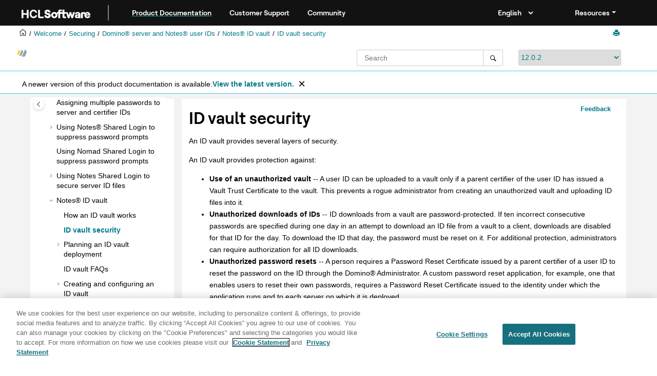

--- FILE ---
content_type: text/html
request_url: https://help.hcl-software.com/domino/12.0.2/admin/conf_idvaultsecurity_r.html
body_size: 12998
content:
<!DOCTYPE html><html xmlns="http://www.w3.org/1999/xhtml" xml:lang="en-us" lang="en-us" data-whc_version="25.1">
    <head><link rel="shortcut icon" href="favicon.png"/><link rel="icon" href="favicon.png"/><meta http-equiv="Content-Type" content="text/html; charset=UTF-8"/><meta name="viewport" content="width=device-width, initial-scale=1.0"/><meta http-equiv="X-UA-Compatible" content="IE=edge"/><meta name="DC.rights.owner" content="(C) Copyright 2025"/><meta name="copyright" content="(C) Copyright 2025"/><meta name="generator" content="DITA-OT"/><meta name="DC.type" content="reference"/><meta name="description" content="An ID vault provides several layers of security."/><meta name="DC.subject" content="ID Vault,security"/><meta name="keywords" content="ID Vault, security"/><meta name="indexterms" content="ID Vault, security"/><meta name="DC.relation" content="conf_notesidvault_c.html"/><meta name="DC.relation" content="conf_notesidvault_c.html"/><meta name="DC.relation" content="conf_idvaulttrust_c.html"/><meta name="DC.relation" content="conf_idvaultpasswordresetsecurity_c.html"/><meta name="DC.relation" content="conf_resettingthepasswordonanidinavault_t.html"/><meta name="DC.format" content="HTML5"/><meta name="DC.identifier" content="conf_idvaultsecurity_r"/><meta name="DC.language" content="en-us"/>        
      <title>ID vault security</title><!--  Generated with Oxygen version 25.1, build number 2023110910.  --><meta name="wh-path2root" content=""/><meta name="wh-toc-id" content="conf_idvaultsecurity_r-d23976e22477"/><meta name="wh-source-relpath" content="conf_idvaultsecurity_r.dita"/><meta name="wh-out-relpath" content="conf_idvaultsecurity_r.html"/>

    <link rel="stylesheet" type="text/css" href="./oxygen-webhelp/app/commons.css?buildId=2023110910"/>
    <link rel="stylesheet" type="text/css" href="./oxygen-webhelp/app/topic.css?buildId=2023110910"/>

    <script src="./oxygen-webhelp/app/options/properties.js?buildId=20250211150507"></script>
    <script src="./oxygen-webhelp/app/localization/strings.js?buildId=2023110910"></script>
    <script src="./oxygen-webhelp/app/search/index/keywords.js?buildId=20250211150507"></script>
    <script defer="defer" src="./oxygen-webhelp/app/commons.js?buildId=2023110910"></script>
    <script defer="defer" src="./oxygen-webhelp/app/topic.js?buildId=2023110910"></script>
<link rel="stylesheet" type="text/css" href="oxygen-webhelp/template/oxygen.css?buildId=2023110910"/><style><!--
.show {display: block;}
--></style><!-- 
Release Version: v.Q42023  
-->


  <!--To fix Uncaught ReferenceError: $ is not defined in jQuery-->
  <script src="https://code.jquery.com/jquery-3.5.1.min.js"></script>
    
  <link href="https://fonts.googleapis.com/icon?family=Material+Icons" rel="stylesheet"/>
  
 <!-- <link rel="stylesheet" type="text/css" href="${oxygen-webhelp-template-dir}/resources/css/custom-hcl.css" /> -->

 <!-- OneTrust Cookies Consent Notice start -->
    <script type="text/javascript" src="https://cdn.cookielaw.org/consent/99b8d579-c52a-43c9-ab7b-a35e60de7103/OtAutoBlock.js"></script>
    <script src="https://cdn.cookielaw.org/scripttemplates/otSDKStub.js" type="text/javascript" charset="UTF-8" data-domain-script="99b8d579-c52a-43c9-ab7b-a35e60de7103"></script>
    <script type="text/javascript"><!--

        function OptanonWrapper() { }
    
--></script>
    <!-- OneTrust Cookies Consent Notice end -->
 
    <!-- Global site tag (gtag.js) - Google Analytics start-->
   
<script src="https://www.googletagmanager.com/gtag/js?id=UA-169645537-2" class="optanon-category-C0002-C0003-C0004-C0005"></script>
<script type="text/javascript" class="optanon-category-C0002-C0003-C0004-C0005"><!--

  window.dataLayer = window.dataLayer || [];
  function gtag(){dataLayer.push(arguments);}
  gtag('js', new Date());

  gtag('config', 'UA-169645537-2');
  gtag('config', 'G-7LF0XY95M1');

--></script>

<!-- Google Tag Manager -->
<script><!--
(function(w,d,s,l,i){w[l]=w[l]||[];w[l].push({'gtm.start':
new Date().getTime(),event:'gtm.js'});var f=d.getElementsByTagName(s)[0],
j=d.createElement(s),dl=l!='dataLayer'?'&amp;l='+l:'';j.async=true;j.src=
'https://www.googletagmanager.com/gtm.js?id='+i+dl;f.parentNode.insertBefore(j,f);
})(window,document,'script','dataLayer','GTM-TNNFCCM');
--></script>
<!-- End Google Tag Manager -->


<!-- Global site tag (gtag.js) - Google Analytics end-->
<!-- SmartCat
    <script id="sc-script" src="https://cdn.smartcat-proxy.com/a7578dbbdfb84e96ad453628e6a55460/script-v1/__translator.js?hash=79f7622f45dd034b9a239b297316f155"></script>
 SmartCat-->

    <script type="module" src="./oxygen-webhelp/template/resources/js/custom-hcl.js"></script>
    <script type="module" src="./oxygen-webhelp/template/resources/js/constants.js"></script>
    <script type="module" src="./oxygen-webhelp/template/resources/js/lang.js"></script>


     <!--  <script type="module" src="${oxygen-webhelp-template-dir}/resources/js/extlinktest.js" /> -->


    <!-- twitter widget -->
    <script async="true" src="https://platform.twitter.com/widgets.js" charset="utf-8"></script>
 
 <!-- Version banner close button's function-->
 <script type="text/javascript"><!--

        function closebtn() {
          
            const x = document.getElementById("vrnban");
            
            x.addEventListener("click", () => {
   x.remove();
   });
        }

        // Function to toggle the dropdown visibility
function rscClick() {
    var dropdown = document.getElementById("resourceSupport");
    dropdown.classList.toggle("show");
    
// Add event listener to the button to call the function when clicked
document.addEventListener("DOMContentLoaded", function() {
    document.getElementById("rscdropdown").addEventListener("click", rscClick);
});
}


// Close the dropdown if the user clicks outside of it
window.onclick = function(event) {
    if (!event.target.matches(".dropdbtnmenu")) {
        var dropdowns = document.getElementsByClassName("dropdnmenu-content");
        for (var i = 0; i < dropdowns.length; i++) {
            var openDropdown = dropdowns[i];
            if (openDropdown.classList.contains('show')) {
                openDropdown.classList.remove('show');
            }
        }
    }
}

--></script>


</head>

    <body id="conf_idvaultsecurity_r" class="wh_topic_page frmBody">
        <a href="#wh_topic_body" class="sr-only sr-only-focusable">
            Jump to main content
        </a>
        
        <!-- 
Release Version: v.Q42023  
--><nav class="navbar navbar-expand-lg navbar-dark header-sticky" style="top:0px">
      <a class="navbar-brand" href="https://www.hcl-software.com/hclsw-home" style="vertical-align: unset;">
          <img width="150" height="50" src="https://help.hcl-software.com/assets/images/HCL_Software_Logo_White.svg" alt="HCL Logo" target="_blank" rel="noopener noreferrer"/>
      </a>
      <a href="https://help.hcl-software.com/">
          <span id="brandName" class="title brandFont" style="text-decoration: underline; text-decoration-color: #0ba5a8; text-underline-offset: 4px;">Product Documentation</span>
      </a>
    <div class="verticline"></div>
	<!-- Hamburger Menu -->
	
	<button class="navbar-toggler" type="button" data-toggle="collapse" data-target="#Cust-navbarSupportedContent" aria-controls="Cust-navbarSupportedContent" aria-expanded="false" aria-label="Toggle navigation">
        <span class="navbar-toggler-icon"></span>
	</button>
	
	<div id="Cust-navbarSupportedContent" class="collapse navbar-collapse">
    <a href="https://support.hcl-software.com">
          <span id="brandName" class="title brandFont">Customer Support</span>
     </a>
    
    <a href="https://support.hcl-software.com/community">
          <span id="brandName" class="title brandFont">Community</span>
      </a>
  <span id="scLangSelectorContainer"></span><div style="position:absolute;right:270px" id="scLangSelectorContainer"></div>
  <div class="language-container">
      <!--  <label class="lang-label" for="languages">Language:</label> -->
        <select id="languages" class="lang_dropdown dropdown-toggle" data-toggle="dropdown" title="Select a language">
        </select>  
    </div>
  
    <div id="navbarSupportedContent" class="dropdnmenu justify-content-end brandFont">
          <button onclick="rscClick();" id="rscdropdown" type="button" class="dropdbtnmenu  dropdown-toggle" data-toggle="dropdown" aria-expanded="false">Resources</button>
          <div id="resourceSupport" class="dropdnmenu-content">
            <a id="customerSupport" href="https://support.hcl-software.com" target="_blank" rel="noopener noreferrer">Customer Support</a>
            <a id="learningAcademy" href="https://hclsoftwareu.hcl-software.com/" target="_blank" rel="noopener noreferrer">HCLSoftware U</a>
            <a id="communitySupport" href="https://support.hcl-software.com/community" target="_blank" rel="noopener noreferrer">Community Forums</a>
         <a id="customerIdea" href="https://www.hcl-software.com/resources/submit-idea" target="_blank" rel="noopener noreferrer">Customer Idea Portal</a>
          </div>
      </div>
	  </div>	

  
  <!-- Google Tag Manager (noscript) -->
  <noscript><iframe src="https://www.googletagmanager.com/ns.html?id=GTM-TNNFCCM" height="0" width="0" style="display:none;visibility:hidden"></iframe></noscript>
  <!-- End Google Tag Manager (noscript) -->
  
  </nav>
        
        
        <header class="navbar navbar-default wh_header">
    <div class="container-fluid">
        <div class="wh_header_flex_container navbar-nav navbar-expand-md navbar-dark">
            <div class="wh_logo_and_publication_title_container">
                <div class="wh_logo_and_publication_title">
                    
                    
                    <div class=" wh_publication_title "><a href="index.html"><span class="title">HCL Domino 12.0.2 Documentation</span></a></div>
                    
                </div>
                
                
            </div>

            <div class="wh_top_menu_and_indexterms_link collapse navbar-collapse" id="wh_top_menu_and_indexterms_link">
                
                
                
                
            </div>
        </div>
    </div>
</header>
        
        
         
        
        
        
        <div class="container-fluid" id="wh_topic_container">
            <div class="row">

                <nav class="wh_tools d-print-none navbar-expand-md" aria-label="Tools">
                    
                    <div data-tooltip-position="bottom" class=" wh_breadcrumb "><ol class="d-print-none"><li><span class="main"><a href="https://help.hcl-software.com"><img class="home-icon" alt="Home icon"/></a></span></li><li><span class="home"><a href="index.html"><span id="bread-welcome">Welcome</span></a></span></li><li><div class="topicref" data-id="conf_configuringsecurity_c"><div class="title"><a href="conf_configuringsecurity_c.html">Securing</a><div class="wh-tooltip"><p class="shortdesc">This section describes security features, including execution control lists, IDs, and   TLS.</p></div></div></div></li><li><div class="topicref" data-id="conf_dominoserverandnotesuserids_c"><div class="title"><a href="conf_dominoserverandnotesuserids_c.html">Domino® server and Notes® user IDs</a><div class="wh-tooltip"><p class="shortdesc">Domino® uses ID files to identify users and to control access to servers. Every Domino server, Notes® certifier, and Notes user must have an ID. </p></div></div></div></li><li><div class="topicref" data-id="conf_notesidvault_c"><div class="title"><a href="conf_notesidvault_c.html">Notes® ID vault</a><div class="wh-tooltip"><p class="shortdesc">The ID vault is an optional, server-based database that holds protected copies of Notes® user IDs. An ID vault allows administrators and users to easily manage Notes user IDs. Users are assigned to a vault through policy configuration, and copies of user IDs are uploaded to a vault automatically once the policy has taken effect. </p></div></div></div></li><li class="active"><div class="topicref" data-id="conf_idvaultsecurity_r"><div class="title"><a href="conf_idvaultsecurity_r.html">ID vault security</a><div class="wh-tooltip"><p class="shortdesc">An ID vault provides several layers of security.</p></div></div></div></li></ol></div>
                    
                    
                    
                    <div class="wh_right_tools">
                        <button class="wh_hide_highlight" aria-label="Toggle search highlights" title="Toggle search highlights"></button>
                        <button class="webhelp_expand_collapse_sections" data-next-state="collapsed" aria-label="Collapse sections" title="Collapse sections"></button>
                        
                        
                        
                        
                        <div class=" wh_print_link print d-none d-md-inline-block "><button onClick="window.print()" title="Print this page" aria-label="Print this page"></button></div>
                        
                        <button type="button" id="wh_toc_button" class="custom-toggler navbar-toggler collapsed wh_toggle_button navbar-light" aria-expanded="false" aria-label="Toggle publishing table of content" aria-controls="wh_publication_toc">
                            <span class="navbar-toggler-icon"></span>
                        </button>
                    </div>
                    
                </nav>
            </div>
            
            <!-- 
Release Version: v.Q42023  
--><div class="header-components">
<div class="wh_logo_search_container">
<div class="logo">
<a id="indexLink" href=""><img class="prodlogo" src="./logo/logo.svg" alt="Product logo"/></a>
<p id="prodname"> </p>
</div>

<div class="wh_search_input">
<div class=" wh_search_input navbar-form wh_topic_page_search search " role="form">
    
    
    
    <form id="searchForm" method="get" role="search" action="search.html"><div><input type="search" placeholder="Search " class="wh_search_textfield" id="textToSearch" name="searchQuery" aria-label="Search query" required="required"/><button type="submit" class="wh_search_button" aria-label="Search"><span class="search_input_text">Search</span></button></div></form>
    
    
    
</div>
</div>
<div class="after-search">
    <div class="version-container">
        <select id="versions" class="custom_dropdown" data-toggle="tooltip" title="Select a version">
        </select>
    </div>
</div>

    
	<!--
	<div id="pdficon" class="wh_right_tools pdf_link" style="display:none">
<a target="_blank" href="www" title="PDF document" aria-label="PDF document" class="wh_external_resourse_link">
<img src="${path(oxygen-webhelp-output-dir)}/oxygen-webhelp/template/resources/images/PDF-SVG-icons_PDF-doc-1.svg" class="svgimg"/>
</a>
</div>
-->
</div>
</div>
            
            
            <div class="wh_content_area">
                <div class="row">
                    
                        <nav id="wh_publication_toc" class="col-lg-3 col-md-3 col-sm-12 d-md-block d-none d-print-none" aria-label="Table of Contents Container">
                            <div id="wh_publication_toc_content">
		                        
                            	<div class=" wh_publication_toc " data-tooltip-position="right"><span class="expand-button-action-labels"><span id="button-expand-action" role="button" aria-label="Expand"></span><span id="button-collapse-action" role="button" aria-label="Collapse"></span><span id="button-pending-action" role="button" aria-label="Pending"></span></span><ul role="tree" aria-label="Table of Contents"><li role="treeitem"><div data-tocid="kc_welcome-d23976e19" class="topicref" data-id="kc_welcome" data-state="leaf"><span role="button" class="wh-expand-btn"></span><div class="title"><a href="welcome.html" id="kc_welcome-d23976e19-link"><strong class="ph b">Welcome</strong></a><div class="wh-tooltip"><p class="shortdesc">Welcome to the HCL Domino® 12.0.2 documentation.</p></div></div></div></li><li role="treeitem" aria-expanded="false"><div data-tocid="a-d23976e35" class="topicref" data-id="a" data-state="not-ready"><span role="button" tabindex="0" aria-labelledby="button-expand-action a-d23976e35-link" class="wh-expand-btn"></span><div class="title"><a href="whats_new_in_domino.html" id="a-d23976e35-link">What's new in Domino 12?</a><div class="wh-tooltip"><p class="shortdesc">Learn about all of the new features for administrators in HCL Domino® 12.</p></div></div></div></li><li role="treeitem" aria-expanded="false"><div data-tocid="over_overview_c-d23976e1149" class="topicref" data-id="over_overview_c" data-state="not-ready"><span role="button" tabindex="0" aria-labelledby="button-expand-action over_overview_c-d23976e1149-link" class="wh-expand-btn"></span><div class="title"><a href="over_overview_c.html" id="over_overview_c-d23976e1149-link">Overview</a><div class="wh-tooltip"><p class="shortdesc">Welcome to HCL Domino® Administrator Help.</p></div></div></div></li><li role="treeitem" aria-expanded="false"><div data-tocid="inst_installing_t-d23976e1230" class="topicref" data-id="inst_installing_t" data-state="not-ready"><span role="button" tabindex="0" aria-labelledby="button-expand-action inst_installing_t-d23976e1230-link" class="wh-expand-btn"></span><div class="title"><a href="inst_installing_t.html" id="inst_installing_t-d23976e1230-link">Installing</a><div class="wh-tooltip"><p class="shortdesc">Use this documentation to install the <span class="ph">HCL Domino®</span> server and subsequently deploy the  <span class="ph">HCL Notes®</span>client.</p></div></div></div></li><li role="treeitem" aria-expanded="false"><div data-tocid="plan_planning_t-d23976e5342" class="topicref" data-id="plan_planning_t" data-state="not-ready"><span role="button" tabindex="0" aria-labelledby="button-expand-action plan_planning_t-d23976e5342-link" class="wh-expand-btn"></span><div class="title"><a href="plan_planning_t.html" id="plan_planning_t-d23976e5342-link">Planning</a><div class="wh-tooltip"><p class="shortdesc">Use this topic as an overview of planning task.</p></div></div></div></li><li role="treeitem" aria-expanded="false"><div data-tocid="conf_configuring_t-d23976e7935" class="topicref" data-id="conf_configuring_t" data-state="not-ready"><span role="button" tabindex="0" aria-labelledby="button-expand-action conf_configuring_t-d23976e7935-link" class="wh-expand-btn"></span><div class="title"><a href="conf_configuring_t.html" id="conf_configuring_t-d23976e7935-link">Configuring</a><div class="wh-tooltip"><p class="shortdesc">Use this information to configure your network, users, servers (including Web servers), directory services, security, messaging, widgets and live text, and server clusters. </p></div></div></div></li><li role="treeitem" aria-expanded="true"><div data-tocid="conf_configuringsecurity_c-d23976e21486" class="topicref" data-id="conf_configuringsecurity_c" data-state="expanded"><span role="button" tabindex="0" aria-labelledby="button-collapse-action conf_configuringsecurity_c-d23976e21486-link" class="wh-expand-btn"></span><div class="title"><a href="conf_configuringsecurity_c.html" id="conf_configuringsecurity_c-d23976e21486-link">Securing</a><div class="wh-tooltip"><p class="shortdesc">This section describes security features, including execution control lists, IDs, and   TLS.</p></div></div></div><ul role="group" class="navbar-nav nav-list"><li role="treeitem" aria-expanded="false"><div data-tocid="othr_overviewofdominosecurity_c-d23976e21497" class="topicref" data-id="othr_overviewofdominosecurity_c" data-state="not-ready"><span role="button" tabindex="0" aria-labelledby="button-expand-action othr_overviewofdominosecurity_c-d23976e21497-link" class="wh-expand-btn"></span><div class="title"><a href="othr_overviewofdominosecurity_c.html" id="othr_overviewofdominosecurity_c-d23976e21497-link">Overview of Domino security</a><div class="wh-tooltip"><p class="shortdesc">Setting up security for your organization is a critical task. Your security infrastructure is critical for protecting your organization's IT resources and assets. As an administrator, you need to give careful consideration to your organization's security requirements before you set up any servers or users. Up-front planning pays off later in minimizing the risks of compromised security. </p></div></div></div></li><li role="treeitem" aria-expanded="false"><div data-tocid="conf_serveraccessfornotesusersinternetusersanddomino_c-d23976e21569" class="topicref" data-id="conf_serveraccessfornotesusersinternetusersanddomino_c" data-state="not-ready"><span role="button" tabindex="0" aria-labelledby="button-expand-action conf_serveraccessfornotesusersinternetusersanddomino_c-d23976e21569-link" class="wh-expand-btn"></span><div class="title"><a href="conf_serveraccessfornotesusersinternetusersanddomino_c.html" id="conf_serveraccessfornotesusersinternetusersanddomino_c-d23976e21569-link">Server access for Notes® users, Internet users, and Domino® servers</a><div class="wh-tooltip"><p class="shortdesc">To control user and server access to other servers, Domino® uses the settings you specify on the <span class="ph uicontrol">Security</span> tab in the Server document as well as the rules of validation and authentication. If a server validates and authenticates the Notes® user, Internet user, or server, and the settings in the Server document allow access, the user or server is allowed access to the server.</p></div></div></div></li><li role="treeitem" aria-expanded="false"><div data-tocid="conf_thedatabaseaccesscontrollist_c-d23976e21908" class="topicref" data-id="conf_thedatabaseaccesscontrollist_c" data-state="not-ready"><span role="button" tabindex="0" aria-labelledby="button-expand-action conf_thedatabaseaccesscontrollist_c-d23976e21908-link" class="wh-expand-btn"></span><div class="title"><a href="conf_thedatabaseaccesscontrollist_c.html" id="conf_thedatabaseaccesscontrollist_c-d23976e21908-link">The database access control list</a><div class="wh-tooltip"><p class="shortdesc">Every .NSF database has an access control list (ACL) that specifies the level of access that users and servers have to that database. Although the names of access levels are the same for users and servers, those assigned to users determine the tasks that they can perform in a database, while those assigned to servers determine what information within the database the servers can replicate. Only someone with Manager access can create or modify the ACL.</p></div></div></div></li><li role="treeitem" aria-expanded="true"><div data-tocid="conf_dominoserverandnotesuserids_c-d23976e22177" class="topicref" data-id="conf_dominoserverandnotesuserids_c" data-state="expanded"><span role="button" tabindex="0" aria-labelledby="button-collapse-action conf_dominoserverandnotesuserids_c-d23976e22177-link" class="wh-expand-btn"></span><div class="title"><a href="conf_dominoserverandnotesuserids_c.html" id="conf_dominoserverandnotesuserids_c-d23976e22177-link">Domino® server and Notes® user IDs</a><div class="wh-tooltip"><p class="shortdesc">Domino® uses ID files to identify users and to control access to servers. Every Domino server, Notes® certifier, and Notes user must have an ID. </p></div></div></div><ul role="group" class="navbar-nav nav-list"><li role="treeitem" aria-expanded="false"><div data-tocid="conf_certificates_c-d23976e22204" class="topicref" data-id="conf_certificates_c" data-state="not-ready"><span role="button" tabindex="0" aria-labelledby="button-expand-action conf_certificates_c-d23976e22204-link" class="wh-expand-btn"></span><div class="title"><a href="conf_certificates_c.html" id="conf_certificates_c-d23976e22204-link">Certificates</a><div class="wh-tooltip"><p class="shortdesc">A certificate is a unique digital signature that identifies a user or server. Server and   user IDs contain one or more <span class="ph">HCL Notes®</span>   certificates. In addition, user IDs may contain one or more Internet certificates that identify   users when they use TLS to connect to an Internet server or send a signed S/MIME mail message. </p></div></div></div></li><li role="treeitem"><div data-tocid="concept_otk_yjc_btb-d23976e22234" class="topicref" data-id="concept_otk_yjc_btb" data-state="leaf"><span role="button" class="wh-expand-btn"></span><div class="title"><a href="conf_notes_ids_two_factor_authentication.html" id="concept_otk_yjc_btb-d23976e22234-link">Notes clients and two-factor authentication</a><div class="wh-tooltip"><p class="shortdesc">HCL Notes client authentication with a Notes ID provides built-in, automatic,         two-factor authentication. </p></div></div></div></li><li role="treeitem"><div data-tocid="conf_passwordprotectionfornotesanddominoids_c-d23976e22245" class="topicref" data-id="conf_passwordprotectionfornotesanddominoids_c" data-state="leaf"><span role="button" class="wh-expand-btn"></span><div class="title"><a href="conf_passwordprotectionfornotesanddominoids_c.html" id="conf_passwordprotectionfornotesanddominoids_c-d23976e22245-link">Password-protection for Notes® and Domino® IDs</a><div class="wh-tooltip"><p class="shortdesc">To ensure the security of the Domino® system, password-protect all Notes® and Domino IDs -- certifier, server, and user. When you password-protect an ID, a key that is derived from the password encrypts the data on the ID. Then, when you attempt to access mail, open a server-based database, or examine ID file information, you are prompted to enter a password. </p></div></div></div></li><li role="treeitem"><div data-tocid="conf_thepasswordqualityscale_r-d23976e22271" class="topicref" data-id="conf_thepasswordqualityscale_r" data-state="leaf"><span role="button" class="wh-expand-btn"></span><div class="title"><a href="conf_thepasswordqualityscale_r.html" id="conf_thepasswordqualityscale_r-d23976e22271-link">The password quality scale</a><div class="wh-tooltip"><p class="shortdesc">When creating passwords for user, server, or certifier IDs, you need to understand the criteria by which Domino® measures password strength and security. Domino measures this criteria according to the level assigned on its password quality scale. The scale assigns a minimum level of quality to the password on an ID file. Domino bases the password quality on the number and variety of characters in the password.</p></div></div></div></li><li role="treeitem"><div data-tocid="conf_verifyinguserpasswordsduringauthentication_c-d23976e22291" class="topicref" data-id="conf_verifyinguserpasswordsduringauthentication_c" data-state="leaf"><span role="button" class="wh-expand-btn"></span><div class="title"><a href="conf_verifyinguserpasswordsduringauthentication_c.html" id="conf_verifyinguserpasswordsduringauthentication_c-d23976e22291-link">Verifying user passwords during authentication</a><div class="wh-tooltip"><p class="shortdesc">You can enable password verification so that a Notes® user can authenticate with a server only after providing the correct password that is associated with the user ID. </p></div></div></div></li><li role="treeitem"><div data-tocid="conf_settinguppasswordverification_t-d23976e22305" class="topicref" data-id="conf_settinguppasswordverification_t" data-state="leaf"><span role="button" class="wh-expand-btn"></span><div class="title"><a href="conf_settinguppasswordverification_t.html" id="conf_settinguppasswordverification_t-d23976e22305-link">Setting up password verification</a><div class="wh-tooltip"><p class="shortdesc">You can enable password verification through the use of a security policy settings document, which allows you to enable this feature for multiple users, or you can enable password verification on an individual basis through the Domino® Directory.</p></div></div></div></li><li role="treeitem"><div data-tocid="conf_custompasswordpolicies_r-d23976e22319" class="topicref" data-id="conf_custompasswordpolicies_r" data-state="leaf"><span role="button" class="wh-expand-btn"></span><div class="title"><a href="conf_custompasswordpolicies_r.html" id="conf_custompasswordpolicies_r-d23976e22319-link">Custom password policies</a><div class="wh-tooltip"><p class="shortdesc">Information protection and data privacy laws include specific requirements for the selection of secure passwords for identity verification. To help users comply with these laws, <span class="ph">HCL Domino®</span> includes the ability to implement password restrictions on a policy basis. Administrators can enforce password requirements that will fit almost any set of corporate or government security requirements.</p></div></div></div></li><li role="treeitem"><div data-tocid="conf_assigningmultiplepasswordstoserverandcertifierids_t-d23976e22335" class="topicref" data-id="conf_assigningmultiplepasswordstoserverandcertifierids_t" data-state="leaf"><span role="button" class="wh-expand-btn"></span><div class="title"><a href="conf_assigningmultiplepasswordstoserverandcertifierids_t.html" id="conf_assigningmultiplepasswordstoserverandcertifierids_t-d23976e22335-link">Assigning multiple passwords to server and certifier IDs</a><div class="wh-tooltip"><p class="shortdesc">To assign multiple passwords to server and certifier IDs, all of the administrators whose passwords will be assigned to the ID must be present. Then, during the procedure of assigning multiple passwords, each administrator completes a series of steps. </p></div></div></div></li><li role="treeitem" aria-expanded="false"><div data-tocid="conf_usingnotessharedlogintosuppresspasswordprompts_c-d23976e22346" class="topicref" data-id="conf_usingnotessharedlogintosuppresspasswordprompts_c" data-state="not-ready"><span role="button" tabindex="0" aria-labelledby="button-expand-action conf_usingnotessharedlogintosuppresspasswordprompts_c-d23976e22346-link" class="wh-expand-btn"></span><div class="title"><a href="conf_usingnotessharedlogintosuppresspasswordprompts_c.html" id="conf_usingnotessharedlogintosuppresspasswordprompts_c-d23976e22346-link">Using Notes® Shared Login to suppress password prompts</a><div class="wh-tooltip"><p class="shortdesc">Notes® Shared Login (NSL) allows users to start Notes without having to provide Notes passwords. Instead, they only need to log in to Microsoft™ Windows™ using their Windows passwords. </p></div></div></div></li><li role="treeitem"><div data-tocid="secu_use_nomad_shared_login_to_suppress_pw_prompts-d23976e22413" class="topicref" data-id="secu_use_nomad_shared_login_to_suppress_pw_prompts" data-state="leaf"><span role="button" class="wh-expand-btn"></span><div class="title"><a href="secu_use_nomad_shared_login_to_suppress_pw_prompts.html" id="secu_use_nomad_shared_login_to_suppress_pw_prompts-d23976e22413-link">Using Nomad Shared Login to suppress password prompts</a><div class="wh-tooltip"><p class="shortdesc">Starting in HCL Domino 12.0.2, Nomad Shared Login allows users of  HCL Nomad for web         browsers to authenticate with Domino servers without having to provide Notes® ID file         passwords after initial setup. This feature is enabled by default for Nomad deployments         starting with Nomad for web browsers 1.0.8.</p></div></div></div></li><li role="treeitem" aria-expanded="false"><div data-tocid="task_vpp_jlk_qqb-d23976e22425" class="topicref" data-id="task_vpp_jlk_qqb" data-state="not-ready"><span role="button" tabindex="0" aria-labelledby="button-expand-action task_vpp_jlk_qqb-d23976e22425-link" class="wh-expand-btn"></span><div class="title"><a href="secu_using_nsl_for_server_ids.html" id="task_vpp_jlk_qqb-d23976e22425-link">Using Notes Shared Login to secure server ID files</a><div class="wh-tooltip"><p class="shortdesc">Starting with HCL Domino 12.0.1, you can secure the server ID files of Domino servers         on Windows using the Notes Shared Login (NSL) functionality.</p></div></div></div></li><li role="treeitem" aria-expanded="true"><div data-tocid="conf_notesidvault_c-d23976e22447" class="topicref" data-id="conf_notesidvault_c" data-state="expanded"><span role="button" tabindex="0" aria-labelledby="button-collapse-action conf_notesidvault_c-d23976e22447-link" class="wh-expand-btn"></span><div class="title"><a href="conf_notesidvault_c.html" id="conf_notesidvault_c-d23976e22447-link">Notes® ID vault</a><div class="wh-tooltip"><p class="shortdesc">The ID vault is an optional, server-based database that holds protected copies of Notes® user IDs. An ID vault allows administrators and users to easily manage Notes user IDs. Users are assigned to a vault through policy configuration, and copies of user IDs are uploaded to a vault automatically once the policy has taken effect. </p></div></div></div><ul role="group" class="navbar-nav nav-list"><li role="treeitem"><div data-tocid="conf_howanidvaultworks_c-d23976e22466" class="topicref" data-id="conf_howanidvaultworks_c" data-state="leaf"><span role="button" class="wh-expand-btn"></span><div class="title"><a href="conf_howanidvaultworks_c.html" id="conf_howanidvaultworks_c-d23976e22466-link">How an ID vault works</a><div class="wh-tooltip"><p class="shortdesc">This topic describes common vault operations.</p></div></div></div></li><li role="treeitem" class="active"><div data-tocid="conf_idvaultsecurity_r-d23976e22477" class="topicref" data-id="conf_idvaultsecurity_r" data-state="leaf"><span role="button" class="wh-expand-btn"></span><div class="title"><a href="conf_idvaultsecurity_r.html" id="conf_idvaultsecurity_r-d23976e22477-link">ID vault security</a><div class="wh-tooltip"><p class="shortdesc">An ID vault provides several layers of security.</p></div></div></div></li><li role="treeitem" aria-expanded="false"><div data-tocid="conf_planninganidvaultdeployment_c-d23976e22488" class="topicref" data-id="conf_planninganidvaultdeployment_c" data-state="not-ready"><span role="button" tabindex="0" aria-labelledby="button-expand-action conf_planninganidvaultdeployment_c-d23976e22488-link" class="wh-expand-btn"></span><div class="title"><a href="conf_planninganidvaultdeployment_c.html" id="conf_planninganidvaultdeployment_c-d23976e22488-link">Planning an ID vault deployment</a><div class="wh-tooltip"><p class="shortdesc">The topics in this section provide information to help you plan an ID vault deployment. </p></div></div></div></li><li role="treeitem"><div data-tocid="conf_idvaultfaqs_r-d23976e22613" class="topicref" data-id="conf_idvaultfaqs_r" data-state="leaf"><span role="button" class="wh-expand-btn"></span><div class="title"><a href="conf_idvaultfaqs_r.html" id="conf_idvaultfaqs_r-d23976e22613-link">ID vault FAQs</a><div class="wh-tooltip"><p class="shortdesc">Here are answers to some frequently asked questions about the ID vault.</p></div></div></div></li><li role="treeitem" aria-expanded="false"><div data-tocid="conf_creatingandconfiguringanidvault_t-d23976e22624" class="topicref" data-id="conf_creatingandconfiguringanidvault_t" data-state="not-ready"><span role="button" tabindex="0" aria-labelledby="button-expand-action conf_creatingandconfiguringanidvault_t-d23976e22624-link" class="wh-expand-btn"></span><div class="title"><a href="conf_creatingandconfiguringanidvault_t.html" id="conf_creatingandconfiguringanidvault_t-d23976e22624-link">Creating and configuring an ID vault</a><div class="wh-tooltip"><p class="shortdesc">To make an ID vault operational you must create the vault database on a server, create the vault ID file, specify at least one vault administrator, specify which user organizations trust the vault, assign password reset authority, and use policies to assign user IDs to the vault. </p></div></div></div></li><li role="treeitem"><div data-tocid="conf_deletinganidvault_t-d23976e22844" class="topicref" data-id="conf_deletinganidvault_t" data-state="leaf"><span role="button" class="wh-expand-btn"></span><div class="title"><a href="conf_deletinganidvault_t.html" id="conf_deletinganidvault_t-d23976e22844-link">Deleting an ID vault</a><div class="wh-tooltip"><p class="shortdesc">You can delete an ID vault. Before doing that you must delete all replicas except the one on the vault primary server. </p></div></div></div></li><li role="treeitem"><div data-tocid="conf_viewinguseridsinavault_t-d23976e22855" class="topicref" data-id="conf_viewinguseridsinavault_t" data-state="leaf"><span role="button" class="wh-expand-btn"></span><div class="title"><a href="conf_viewinguseridsinavault_t.html" id="conf_viewinguseridsinavault_t-d23976e22855-link">Viewing user IDs in a vault</a><div class="wh-tooltip"><p class="shortdesc">After users have been assigned to a vault through a policy, the next time they start Notes® after the policy has taken effect, their IDs are uploaded to the vault. Note that there may be a delay before policy changes take effect.</p></div></div></div></li><li role="treeitem" aria-expanded="false"><div data-tocid="task_tss_bpq_v2b-d23976e22869" class="topicref" data-id="task_tss_bpq_v2b" data-state="not-ready"><span role="button" tabindex="0" aria-labelledby="button-expand-action task_tss_bpq_v2b-d23976e22869-link" class="wh-expand-btn"></span><div class="title"><a href="vault_maintaining_id_sync.html" id="task_tss_bpq_v2b-d23976e22869-link">Maintaining ID file synchronization </a><div class="wh-tooltip"><p class="shortdesc">When passwords on Notes® client IDs become different from the passwords on the IDs in the ID vault, synchronization of ID information between clients and the ID vault stops. You can enable automatic restarting of synchronization when the passwords get out of sync. You can use the <code class="ph codeph">Query Vault</code> console command or the Domino Administrator to monitor and manage ID synchronization. </p></div></div></div></li><li role="treeitem" aria-expanded="false"><div data-tocid="conf_managingtheuseridsinanidvault_c-d23976e22917" class="topicref" data-id="conf_managingtheuseridsinanidvault_c" data-state="not-ready"><span role="button" tabindex="0" aria-labelledby="button-expand-action conf_managingtheuseridsinanidvault_c-d23976e22917-link" class="wh-expand-btn"></span><div class="title"><a href="conf_managingtheuseridsinanidvault_c.html" id="conf_managingtheuseridsinanidvault_c-d23976e22917-link">Managing the user IDs in an ID vault</a><div class="wh-tooltip"><p class="shortdesc">You can reset the password of an ID stored in a vault, specify the number of ID downloads a user is allowed, extract an ID from a vault for auditing purposes, delete an ID from a vault, or mark an ID in a vault as inactive.</p></div></div></div></li><li role="treeitem"><div data-tocid="conf_troubleshootinganidvaultconfiguration_t-d23976e23008" class="topicref" data-id="conf_troubleshootinganidvaultconfiguration_t" data-state="leaf"><span role="button" class="wh-expand-btn"></span><div class="title"><a href="conf_troubleshootinganidvaultconfiguration_t.html" id="conf_troubleshootinganidvaultconfiguration_t-d23976e23008-link">Troubleshooting an ID vault configuration</a><div class="wh-tooltip"><p class="shortdesc">There are two ways to troubleshoot problems with an ID vault, do either or both of the following:</p></div></div></div></li><li role="treeitem"><div data-tocid="conf_idvaultnotesinisettings_r-d23976e23020" class="topicref" data-id="conf_idvaultnotesinisettings_r" data-state="leaf"><span role="button" class="wh-expand-btn"></span><div class="title"><a href="conf_idvaultnotesinisettings_r.html" id="conf_idvaultnotesinisettings_r-d23976e23020-link">ID vault notes.ini settings</a><div class="wh-tooltip"><p class="shortdesc">The following <span class="ph filepath">notes.ini</span> settings pertain to the ID vault. </p></div></div></div></li></ul></li><li role="treeitem" aria-expanded="false"><div data-tocid="conf_idrecovery_t-d23976e23034" class="topicref" data-id="conf_idrecovery_t" data-state="not-ready"><span role="button" tabindex="0" aria-labelledby="button-expand-action conf_idrecovery_t-d23976e23034-link" class="wh-expand-btn"></span><div class="title"><a href="conf_idrecovery_t.html" id="conf_idrecovery_t-d23976e23034-link">ID recovery</a><div class="wh-tooltip"><p class="shortdesc">Use of the ID vault for ID recovery is strongly recommended. However, the ID recovery feature described in this topic is still supported.</p></div></div></div></li><li role="treeitem" aria-expanded="false"><div data-tocid="conf_publickeysecurity_c-d23976e23094" class="topicref" data-id="conf_publickeysecurity_c" data-state="not-ready"><span role="button" tabindex="0" aria-labelledby="button-expand-action conf_publickeysecurity_c-d23976e23094-link" class="wh-expand-btn"></span><div class="title"><a href="conf_publickeysecurity_c.html" id="conf_publickeysecurity_c-d23976e23094-link">Public key security</a><div class="wh-tooltip"><p class="shortdesc">Every Notes® user ID and Domino® server ID has a unique public key for the Notes certificate. The public key is stored in an ID file and in the Person or Server document for that ID in the Domino Directory. Notes and Domino use the public key to authenticate users and servers, verify digital signatures, and encrypt messages and databases. A Notes user ID can also have a unique public key for an Internet certificate.</p></div></div></div></li><li role="treeitem"><div data-tocid="conf_userandserverkeyrollover_t-d23976e23178" class="topicref" data-id="conf_userandserverkeyrollover_t" data-state="leaf"><span role="button" class="wh-expand-btn"></span><div class="title"><a href="conf_userandserverkeyrollover_t.html" id="conf_userandserverkeyrollover_t-d23976e23178-link">User and server key rollover</a><div class="wh-tooltip"><p class="shortdesc">Key rollover is the process used to update the set of Notes® public and private keys that is stored in user and server ID files. Periodically, this set of keys may need to be replaced -- as a precaution against undetected compromise of the private key; as a remedy to recover from a known compromise of the private key; or to increase security by updating to a larger key.</p></div></div></div></li><li role="treeitem" aria-expanded="false"><div data-tocid="conf_certificateauthoritykeyrollover_t-d23976e23192" class="topicref" data-id="conf_certificateauthoritykeyrollover_t" data-state="not-ready"><span role="button" tabindex="0" aria-labelledby="button-expand-action conf_certificateauthoritykeyrollover_t-d23976e23192-link" class="wh-expand-btn"></span><div class="title"><a href="conf_certificateauthoritykeyrollover_t.html" id="conf_certificateauthoritykeyrollover_t-d23976e23192-link">Certificate authority key rollover</a><div class="wh-tooltip"><p class="shortdesc"><span class="ph">HCL Domino®</span> administrators can assign a new set of public and private keys to a Domino certificate authority (CA). These keys are used to certify the keys of OUs, servers, and users in that organization. The process of assigning news keys is known as key rollover. </p></div></div></div></li><li role="treeitem"><div data-tocid="conf_usingcrosscertificatestoaccessserversandsendsecur_c-d23976e23250" class="topicref" data-id="conf_usingcrosscertificatestoaccessserversandsendsecur_c" data-state="leaf"><span role="button" class="wh-expand-btn"></span><div class="title"><a href="conf_usingcrosscertificatestoaccessserversandsendsecur_c.html" id="conf_usingcrosscertificatestoaccessserversandsendsecur_c-d23976e23250-link">Using cross-certificates to access servers and send secure S/MIME messages</a><div class="wh-tooltip"><p class="shortdesc">Domino® uses both Notes® and Internet cross-certificates. Notes cross-certificates allow users in different hierarchically-certified organizations to access servers and to receive signed mail messages. Internet cross-certificates allow users to receive signed mail messages and send encrypted mail messages.</p></div></div></div></li><li role="treeitem" aria-expanded="false"><div data-tocid="conf_addingcrosscertificatestothedominodirectoryorpers_c-d23976e23269" class="topicref" data-id="conf_addingcrosscertificatestothedominodirectoryorpers_c" data-state="not-ready"><span role="button" tabindex="0" aria-labelledby="button-expand-action conf_addingcrosscertificatestothedominodirectoryorpers_c-d23976e23269-link" class="wh-expand-btn"></span><div class="title"><a href="conf_addingcrosscertificatestothedominodirectoryorpers_c.html" id="conf_addingcrosscertificatestothedominodirectoryorpers_c-d23976e23269-link">Adding cross-certificates to the Domino® Directory or Contacts</a><div class="wh-tooltip"><p class="shortdesc">You can use several methods to obtain an <span class="ph">HCL Notes®</span> or Internet cross-certificate.</p></div></div></div></li></ul></li><li role="treeitem" aria-expanded="false"><div data-tocid="conf_theexecutioncontrollist_t-d23976e23446" class="topicref" data-id="conf_theexecutioncontrollist_t" data-state="not-ready"><span role="button" tabindex="0" aria-labelledby="button-expand-action conf_theexecutioncontrollist_t-d23976e23446-link" class="wh-expand-btn"></span><div class="title"><a href="conf_theexecutioncontrollist_t.html" id="conf_theexecutioncontrollist_t-d23976e23446-link">The execution control list</a><div class="wh-tooltip"><p class="shortdesc">You use an execution control list (ECL) to configure workstation data security. An ECL protects user workstations against active content from unknown or suspect sources, and can be configured to limit the action of any active content that does run on workstations.</p></div></div></div></li><li role="treeitem" aria-expanded="false"><div data-tocid="conf_dominoserverbasedcertificationauthority_c-d23976e23556" class="topicref" data-id="conf_dominoserverbasedcertificationauthority_c" data-state="not-ready"><span role="button" tabindex="0" aria-labelledby="button-expand-action conf_dominoserverbasedcertificationauthority_c-d23976e23556-link" class="wh-expand-btn"></span><div class="title"><a href="conf_dominoserverbasedcertificationauthority_c.html" id="conf_dominoserverbasedcertificationauthority_c-d23976e23556-link">Domino® server-based certification authority</a><div class="wh-tooltip"><p class="shortdesc">You can set up a Domino® certifier that uses the CA process server task to manage and process certificate requests. The CA process runs as a process on Domino servers that are used to issue certificates. When you set up a Notes® or Internet certifier, you link it to the CA process on the server in order to take advantage of CA process activities. Only one instance of the CA process can run on a server; however, the process can be linked to multiple certifiers.</p></div></div></div></li><li role="treeitem" aria-expanded="false"><div data-tocid="conf_sslsecurity_c-d23976e23797" class="topicref" data-id="conf_sslsecurity_c" data-state="not-ready"><span role="button" tabindex="0" aria-labelledby="button-expand-action conf_sslsecurity_c-d23976e23797-link" class="wh-expand-btn"></span><div class="title"><a href="conf_sslsecurity_c.html" id="conf_sslsecurity_c-d23976e23797-link">TLS security</a><div class="wh-tooltip"><p class="shortdesc">Transport Layer Security (TLS) is a security protocol that provides communications   privacy and authentication for Domino® server tasks that   operate over TCP/IP. </p></div></div></div></li><li role="treeitem" aria-expanded="false"><div data-tocid="conf_sslandsmimeforclients_c-d23976e24467" class="topicref" data-id="conf_sslandsmimeforclients_c" data-state="not-ready"><span role="button" tabindex="0" aria-labelledby="button-expand-action conf_sslandsmimeforclients_c-d23976e24467-link" class="wh-expand-btn"></span><div class="title"><a href="conf_sslandsmimeforclients_c.html" id="conf_sslandsmimeforclients_c-d23976e24467-link">TLS and S/MIME for clients</a><div class="wh-tooltip"><p class="shortdesc">Clients can use a Domino® certificate authority   (CA) application or a third-party CA to obtain certificates for secure TLS and S/MIME   communication. </p></div></div></div></li><li role="treeitem" aria-expanded="false"><div data-tocid="conf_encryption_c-d23976e24932" class="topicref" data-id="conf_encryption_c" data-state="not-ready"><span role="button" tabindex="0" aria-labelledby="button-expand-action conf_encryption_c-d23976e24932-link" class="wh-expand-btn"></span><div class="title"><a href="conf_encryption_c.html" id="conf_encryption_c-d23976e24932-link">Encryption</a><div class="wh-tooltip"><p class="shortdesc">Encryption protects data from unauthorized access. </p></div></div></div></li><li role="treeitem" aria-expanded="false"><div data-tocid="conf_nameandpasswordauthenticationforinternetintranetcl_c-d23976e25096" class="topicref" data-id="conf_nameandpasswordauthenticationforinternetintranetcl_c" data-state="not-ready"><span role="button" tabindex="0" aria-labelledby="button-expand-action conf_nameandpasswordauthenticationforinternetintranetcl_c-d23976e25096-link" class="wh-expand-btn"></span><div class="title"><a href="conf_nameandpasswordauthenticationforinternetintranetcl_c.html" id="conf_nameandpasswordauthenticationforinternetintranetcl_c-d23976e25096-link">Name-and-password authentication for Internet/intranet clients</a><div class="wh-tooltip"><p class="shortdesc">Name-and-password authentication, also known as basic password authentication, uses a basic challenge/response protocol to ask users for their names and passwords and then verifies the accuracy of the passwords by checking them against a secure hash of the password stored in Person documents in the Domino® Directory. </p></div></div></div></li><li role="treeitem" aria-expanded="false"><div data-tocid="concept_unb_w3t_1nb-d23976e25389" class="topicref" data-id="concept_unb_w3t_1nb" data-state="not-ready"><span role="button" tabindex="0" aria-labelledby="button-expand-action concept_unb_w3t_1nb-d23976e25389-link" class="wh-expand-btn"></span><div class="title"><a href="conf_totp_overview.html" id="concept_unb_w3t_1nb-d23976e25389-link">Time-based one-time password (TOTP) authentication</a><div class="wh-tooltip"><p class="shortdesc">When users log on to a Domino Web server, you can require that they provide         time-based one-time passwords in addition to their user names and passwords.</p></div></div></div></li><li role="treeitem" aria-expanded="false"><div data-tocid="conf_multiserversessionbasedauthenticationsinglesignon_t-d23976e25626" class="topicref" data-id="conf_multiserversessionbasedauthenticationsinglesignon_t" data-state="not-ready"><span role="button" tabindex="0" aria-labelledby="button-expand-action conf_multiserversessionbasedauthenticationsinglesignon_t-d23976e25626-link" class="wh-expand-btn"></span><div class="title"><a href="conf_multiserversessionbasedauthenticationsinglesignon_t.html" id="conf_multiserversessionbasedauthenticationsinglesignon_t-d23976e25626-link">Multi-server session-based authentication (single sign-on)</a><div class="wh-tooltip"><p class="shortdesc">Multi-server session-based authentication, also known as single sign-on (SSO), allows Web users to log in once to a Domino® or WebSphere® server, and then access any other Domino or WebSphere servers in the same DNS domain that are enabled for single sign-on (SSO) without having to log in again. </p></div></div></div></li><li role="treeitem" aria-expanded="false"><div data-tocid="secu_using_security_assertion_markup_language_saml_to_configure_federated_identity_authentication_t-d23976e26141" class="topicref" data-id="secu_using_security_assertion_markup_language_saml_to_configure_federated_identity_authentication_t" data-state="not-ready"><span role="button" tabindex="0" aria-labelledby="button-expand-action secu_using_security_assertion_markup_language_saml_to_configure_federated_identity_authentication_t-d23976e26141-link" class="wh-expand-btn"></span><div class="title"><a href="secu_using_security_assertion_markup_language_saml_to_configure_federated_identity_authentication_t.html" id="secu_using_security_assertion_markup_language_saml_to_configure_federated_identity_authentication_t-d23976e26141-link">Using Security Assertion Markup Language (SAML) to configure federated-identity authentication</a><div class="wh-tooltip"><p class="shortdesc">Federated identity is a means of achieving single sign-on, providing user convenience and helping to reduce administrative cost. In <span class="ph">Domino®</span> and <span class="ph">Notes®</span>, federated identity for user authentication uses the Security Assertion Markup Language (SAML) standard from OASIS. </p></div></div></div></li><li role="treeitem" aria-expanded="false"><div data-tocid="secu_use_oidc_to_configure_federated_identity_auth.c-d23976e26761" class="topicref" data-id="secu_use_oidc_to_configure_federated_identity_auth.c" data-state="not-ready"><span role="button" tabindex="0" aria-labelledby="button-expand-action secu_use_oidc_to_configure_federated_identity_auth.c-d23976e26761-link" class="wh-expand-btn"></span><div class="title"><a href="secu_use_oidc_to_configure_federated_identity_auth.c.html" id="secu_use_oidc_to_configure_federated_identity_auth.c-d23976e26761-link">Using OpenID Connect (OIDC) to configure federated-identity authentication</a><div class="wh-tooltip"><p class="shortdesc">Federated identity is a means of achieving single sign-on, providing user convenience         and helping to reduce administrative cost. One way that client applications can authenticate         users is by using an OpenID Connect (OIDC) provider.</p></div></div></div></li><li role="treeitem" aria-expanded="false"><div data-tocid="secu_using_a_credential_store_to_share_credentials-d23976e26863" class="topicref" data-id="secu_using_a_credential_store_to_share_credentials" data-state="not-ready"><span role="button" tabindex="0" aria-labelledby="button-expand-action secu_using_a_credential_store_to_share_credentials-d23976e26863-link" class="wh-expand-btn"></span><div class="title"><a href="secu_using_a_credential_store_to_share_credentials_t.html" id="secu_using_a_credential_store_to_share_credentials-d23976e26863-link">Using a credential store to store credentials</a><div class="wh-tooltip"><p class="shortdesc">A <span class="ph">Domino®</span> server can use a credential     store application as a secure artifact repository. Examples of secure artifacts include     authentication credentials and security keys. </p></div></div></div></li><li role="treeitem" aria-expanded="false"><div data-tocid="concept_af3_xzn_kpb-d23976e26997" class="topicref" data-id="concept_af3_xzn_kpb" data-state="not-ready"><span role="button" tabindex="0" aria-labelledby="button-expand-action concept_af3_xzn_kpb-d23976e26997-link" class="wh-expand-btn"></span><div class="title"><a href="secu_keyfilesize.html" id="concept_af3_xzn_kpb-d23976e26997-link">History of supported key sizes in Notes and Domino </a><div class="wh-tooltip"><p class="shortdesc">Understand the RSA key sizes supported by Notes® and Domino® from past releases to the current release. </p></div></div></div></li></ul></li><li role="treeitem" aria-expanded="false"><div data-tocid="admn_administering_t-d23976e27023" class="topicref" data-id="admn_administering_t" data-state="not-ready"><span role="button" tabindex="0" aria-labelledby="button-expand-action admn_administering_t-d23976e27023-link" class="wh-expand-btn"></span><div class="title"><a href="admn_administering_t.html" id="admn_administering_t-d23976e27023-link">Administering</a><div class="wh-tooltip"><p class="shortdesc">This documentation provides information about the administration tools for managing and monitoring servers and databases.</p></div></div></div></li><li role="treeitem" aria-expanded="false"><div data-tocid="tune_tuning_t-d23976e37946" class="topicref" data-id="tune_tuning_t" data-state="not-ready"><span role="button" tabindex="0" aria-labelledby="button-expand-action tune_tuning_t-d23976e37946-link" class="wh-expand-btn"></span><div class="title"><a href="tune_tuning_t.html" id="tune_tuning_t-d23976e37946-link">Tuning</a><div class="wh-tooltip"><p class="shortdesc">Use this information to improve <span class="ph">HCL Domino®</span> server, <span class="ph">Domino</span> Web server, and messaging performance through the use of resource balancing and activity trends, Server.Load commands, advanced database properties, cluster statistics, and the Server Health Monitor.</p></div></div></div></li><li role="treeitem" aria-expanded="false"><div data-tocid="trub_troubleshooting_c-d23976e41473" class="topicref" data-id="trub_troubleshooting_c" data-state="not-ready"><span role="button" tabindex="0" aria-labelledby="button-expand-action trub_troubleshooting_c-d23976e41473-link" class="wh-expand-btn"></span><div class="title"><a href="trub_troubleshooting_c.html" id="trub_troubleshooting_c-d23976e41473-link">Troubleshooting</a><div class="wh-tooltip"><p class="shortdesc">This section describes how to find and solve problems with <span class="ph">HCL Domino®</span> server and Administrator client.</p></div></div></div></li><li role="treeitem"><div data-tocid="booknotices-d23976e41537" class="topicref" data-id="booknotices" data-state="leaf"><span role="button" class="wh-expand-btn"></span><div class="title"><a href="notices.html" id="booknotices-d23976e41537-link">Notices</a></div></div></li></ul></div>
		                        
                            </div>
                        </nav>
                    
                    
                    <div class="col-lg-9 col-md-9 col-sm-12" id="wh_topic_body">
                        <button id="wh_close_publication_toc_button" class="close-toc-button d-none" aria-label="Toggle publishing table of content" aria-controls="wh_publication_toc" aria-expanded="true">
                            <span class="close-toc-icon-container">
                                <span class="close-toc-icon"></span>     
                            </span>
                        </button>
                        
                        <!-- * Author: * Release Version: v.Q42023 *-->
<div id="fdbk" class="fdbkcontainer">
<a id="fdbkL" href="#rateCheck" class="fdbkbgcolor"> Feedback</a>
</div>

                        <div class=" wh_topic_content body "><main role="main"><article class="- topic/topic       reference/reference topic reference" role="article" aria-labelledby="ariaid-title1">
<h1 class="- topic/title title topictitle1" id="ariaid-title1">ID vault security</h1>


<div class="- topic/body reference/refbody body refbody"><p class="- topic/shortdesc shortdesc">An ID vault provides several layers of security.</p>
<section class="- topic/section section"> <p class="- topic/p p">An ID vault provides protection against:</p><ul class="- topic/ul ul">
<li class="- topic/li li"> <strong class="+ topic/ph hi-d/b ph b">Use of an unauthorized vault</strong> -- A user ID can be uploaded
to a vault only if a parent certifier of the user ID has issued a
Vault Trust Certificate to the vault. This prevents a rogue administrator
from creating an unauthorized vault and uploading ID files into it. </li>
<li class="- topic/li li"> <strong class="+ topic/ph hi-d/b ph b">Unauthorized downloads of IDs</strong> -- ID downloads from a vault
are password-protected. If ten incorrect consecutive passwords are
specified during one day in an attempt to download an ID file from
a vault to a client, downloads are disabled for that ID for the day.
To download the ID that day, the password must be reset on it. For
additional protection, administrators can require authorization for
all ID downloads. </li>
<li class="- topic/li li"> <strong class="+ topic/ph hi-d/b ph b">Unauthorized password resets</strong> -- A person requires a Password
Reset Certificate issued by a parent certifier of a user ID to reset
the password on the ID through the <span class="- topic/tm tm">Domino<span class="- topic/tmmark tmmark ">®</span></span> Administrator.
A custom password reset application, for example, one that enables
users to reset their own passwords, requires a Password Reset Certificate
issued to the identity under which the application runs and to each
server on which it is deployed. </li>
<li class="- topic/li li"> <strong class="+ topic/ph hi-d/b ph b">Unauthorized access to the vault contents</strong> -- The <span class="- topic/tm tm">Notes<span class="- topic/tmmark tmmark ">®</span></span> ID vault server's ID file
is integral to the protection of the vault's contents. It is extremely
important to protect the vault server's ID file from unauthorized
access.</li>
<li class="- topic/li li"> <strong class="+ topic/ph hi-d/b ph b">Unauthorized access to data transmitted over the network</strong> --
All ID vault transactions between clients and servers are encrypted.</li>
</ul> </section>
</div>


</article></main></div>
                        
                        
                        <div class=" wh_related_links d-print-none "><nav aria-label="Related Links" role="navigation" class="- topic/related-links related-links"><div class="- topic/linklist linklist relinfo" xml:lang="en-us" lang="en-us"><strong>Related information</strong><ul class="linklist related_link"><li class="linklist"><a class="- topic/link link navheader_parent_path" href="conf_notesidvault_c.html" title="The ID vault is an optional, server-based database that holds protected copies of Notes user IDs. An ID vault allows administrators and users to easily manage Notes user IDs. Users are assigned to a vault through policy configuration, and copies of user IDs are uploaded to a vault automatically once the policy has taken effect.">Notes ID vault</a></li><li class="linklist"><a class="- topic/link link navheader_parent_path" href="conf_idvaulttrust_c.html" title="User IDs can be stored in an ID vault only if a parent certifier of the IDs has been used to issue a Vault Trust Certificate to the vault. A Vault Trust Certificate is a special-purpose cross-certificate establishing that an organizational or organizational unit certifier trusts an ID vault to store the user IDs that are descended from the certifier.">ID vault trust</a></li><li class="linklist"><a class="- topic/link link navheader_parent_path" href="conf_idvaultpasswordresetsecurity_c.html" title="A benefit of the vault is the ability to easily reset passwords on IDs when users forget them. There are two models available for resetting passwords: authorized personnel can use the Domino Administrator to reset passwords for users, or users or authorized personnel can reset passwords using a custom application. You can implement one or both models.">ID vault password reset security</a></li><li class="linklist"><a class="- topic/link link navheader_parent_path" href="conf_resettingthepasswordonanidinavault_t.html" title="You can reset the password on an active ID in a vault if you have password reset authority for the ID. For example, reset a password if a user has forgotten it.">Resetting the password on an ID in a vault</a></li></ul></div></nav></div>
                        
                        
        <meta charset="UTF-8"/>
  <!--To fix Uncaught ReferenceError: $ is not defined in jQuery-->
  <script defer="defer" src="https://code.jquery.com/jquery-3.5.1.min.js"></script>
    

    <!--  * Release Version: v.Q42023  *-->


            <div class="form-group">
                <fieldset><legend id="ratingCommentLabel"></legend>
                <div class="form-check">
                    <input class="form-check-input" type="checkbox" value="1" id="rateCheck"/>
                    <label class="form-check-label" for="rateCheck" id="rateCheckLabel">
                        
                    </label>
                    <label class="form-check-label" id="rateCheckNoteLabel">
                        
                    </label>
     <label class="form-check-label" id="rateCheckNotePrivacy">
                        
                    </label>
                </div>

            </fieldset></div>
<div id="giscfdbk" class="disabledbutton">

<script defer="defer" src="https://giscus.app/client.js" data-repo="hCL-TECH-SOFTWARE/hCLSoftware-Documentation-Home" data-repo-id="R_kgDOKLDvsw" data-category="Q&amp;A" data-category-id="DIC_kwDOKLDvs84CZZk9" data-mapping="pathname" data-strict="0" data-reactions-enabled="1" data-emit-metadata="0" data-input-position="bottom" data-theme="https://opensource.hcltechsw.com/HCLSoftware-Documentation-Home/giscus.css" data-lang="en" crossorigin="anonymous" async="async"><!--


--></script>
</div>


                        
                    </div>
                    
                </div>
            </div>
            
            
            
        </div> 
        <footer class="navbar navbar-default wh_footer">
  <div class=" footer-container mx-auto ">
    <!-- 
Release Version: v.Q42023  
--><div class="footer brandFont">
	<div class="footer-left">
		<ul class="nav share-content">
			<li class="nav-item">
                <a id="footerMailLink" class="nav-link footer-mail" style="color:white;" target="_blank" rel="noopener noreferrer" href="#" onclick="gtag('event', 'EmailShare', {'event_category': 'share', 'event_label':'labelemail'});" title="Share by Email">Share: Email</a>
			</li>
            <li>
                <a id="footerTwitterLink" class="nav-link footer-twitter" href="https://twitter.com/intent/tweet" style="color:white;" onclick="gtag('event', 'TwitterShare', {'event_category': 'share', 'event_label':'labeltweet'});" title="Share by Twitter">Twitter</a>
            </li>
		</ul>
	</div>
    <div class="footer-right">
        <ul class="nav legal-content">
            <li class="nav-item">
                <a id="disclaimerLabel" class="nav-link footer-launch" style="color:white;" target="_blank" rel="noopener noreferrer" href="https://www.hcl-software.com/legal/disclaimer">Disclaimer</a>
            </li>
            <li class="nav-item">
                <a id="privacyLabel" class="nav-link footer-launch" style="color:white;" target="_blank" rel="noopener noreferrer" href="https://www.hcl-software.com/legal/privacy">Privacy</a>
            </li>
            <li class="nav-item">
                <a id="termsLabel" class="nav-link footer-launch" style="color:white;" target="_blank" rel="noopener noreferrer" href="https://www.hcl-software.com/legal/terms-use">Terms of use</a>
            </li>
            <li class="nav-item">
                <a id="cookieLabel" class="nav-link footer-launch ot-sdk-show-settings" style="color:white;" href="#">Cookie Preferences</a>
            </li>
        </ul>
    </div>
</div>
  </div>
</footer>
        
        <div id="go2top" class="d-print-none">
            <span class="oxy-icon oxy-icon-up"></span>
        </div>
        
        <div id="modal_img_large" class="modal">
            <span class="close oxy-icon oxy-icon-remove"></span>
            <div id="modal_img_container"></div>
            <div id="caption"></div>
        </div>
        
        
        
    </body>
</html>

--- FILE ---
content_type: text/css
request_url: https://help.hcl-software.com/domino/12.0.2/admin/oxygen-webhelp/template/oxygen.css?buildId=2023110910
body_size: 7522
content:
/*  
 * Release Version: v.Q42023  
 */
 @font-face {
    font-family: 'HCLTech Roobert';
    font-style: normal;
    font-weight: 100;
    src: url(resources/fonts/HCLTechRoobert-Light.ttf);
}

@font-face {
    font-family: 'HCLTech Roobert';
    font-style: normal;
    font-weight: 300;
    src: url(resources/fonts/HCLTechRoobert-Medium.ttf);
}

@font-face {
    font-family: 'HCLTech Roobert';
    font-style: normal;
    font-weight: 400;
    src: url(resources/fonts/HCLTechRoobert-Regular.ttf);
}

@font-face {
    font-family: 'HCLTech Roobert';
    font-style: normal;
    font-weight: 700;
    src: url(resources/fonts/HCLTechRoobert-Bold.ttf);
}

@font-face {
    font-family: 'GothamBold';
    src: url("resources/fonts/Gotham-Bold.otf") format("opentype");
}

@font-face {
    font-family: 'HCLTech Roobert';
    src: url("resources/fonts/HCLTechRoobert-Bold.ttf");
}

@font-face {
    font-family: 'Courier';
    font-style: normal;
    font-weight: 700;
    src: url(resources/fonts/Courier.ttf);
}

@import url('https://fonts.googleapis.com/css?family=Open+Sans');

.opensans {
  font-family: "Open Sans", sans-serif;
}

html,
body {
    min-width: 100%;
}

body {
    font-family: 'Open Sans', sans-serif;
	margin-bottom: 0px;
}

/*
     * ------------------------------------------------------------------
     *
     * Fight with bootstrap
     *
     */
#wh_topic_toc {
    background-color: unset;
}

.wh_toc_shortdesc {
	color: #575757;
}

.navbar {
    border: none;
    border-radius: 0;
    margin: 0;
    min-height: 50px;
	background-color: #121212;
    padding-left: 18px;
    font-family: 'HCLTech Roobert';
	font-size: 14px;
	padding: 0 34px;
}

.navbar-brand {
    padding-top: 0px;
    padding-bottom: 0px;
    height: 50px;
    line-height: 50px;
    margin-right: 38px;
    
}

.cmdname {
    font-family: Courier;
    font-weight: bold;
    font-size: 16px;
}

#brandName {
    
    min-width: 200px;
}

#brandName {
    padding-left: 5px;
  }

.brandFont {
	vertical-align: middle; 
    margin-left: 30px; 
    font-size: 14px; 
    color:#ffffff;
	
}

.wh_publication_title {
    font-family: 'GothamBold';
    padding-right: 10px;
}

.wh_header {
	background: #f2f2f2;
	/*background: #7D97B6;*/
    color: #262626;
    font-size: 13px;
    padding: 0;
    min-height: 0px;
	display: none;
	
}

.header-sticky {
    position: sticky;
    z-index: 999;
}

/*Componets header menu*/
.header-components {
    display: flex;
    flex-wrap: nowrap;
   
    z-index: 998;
    background: #ffffff;
    top:50px;
    border-bottom: 1px solid  #46c7ea;
    padding-bottom: 10px;
}

@media only screen and (min-width: 360px) and (max-width: 760px) {

    .header-components{
        height: 100px;
        position:  sticky !important;
        top: 0 !important;
    }
       
   .wh_search_input, .wh_search_button {
    top: 20px;
    margin-left: 0px !important;
   } 
    
   .after-search {
    right: 20px !important;
   }
  .navbar {
    padding: 0px !important;
  }
  .verticline {
    left: 170px !important;
  }
 
  .brandFont {
    margin-left: 0px !important;
    position: relative;
    display: inline;
    padding: 5px !important;
    
  }

  .wh_breadcrumb {
    padding-left: 0 !important;
  }

  .wh_tools {
    margin-right: 6px !important;
  }

  .wh_content_area {
    border-width: 10px 10px !important;

  }


}

.navbar-toggler-icon {
	background-color: #737373;
		
}
.navbar-dark .navbar-toggler {
    color: #737373;
    border-color: #737373;
}

.navbar-collapse {
    
    flex-basis: 40%;
    
    flex-grow: 1;
    
    align-items: center;
}

.nav-link {
    display: inline-block;
    padding: .5rem 1rem;
}

.pdf_link img {
    width: 25px;
    height: 25px;
}

.pdf_link {
    display: flex;
    margin-right: 0.8em;
    padding-right: 4px;
	flex-direction: row-reverse;
	height: 25px;
}

.svgimg {

  -webkit-filter: opacity(.5) drop-shadow(0 0 0 red);
  filter: opacity(.5) drop-shadow(0 0 0 red);

}

a,
a:hover {
    color: #0066b3;
}

a:visited {
    color: #9153bb;
}

a:hover {
    text-decoration: none;
}

/* A top banner for the latest version */

.banner {
	/* background: #FDFD96; */
	/* margin: 0 auto; */
	height: 40px;
    margin-top: 4px;
    border-bottom: 1px solid #46c7ea;
}

@media only screen and (min-width: 360px) and (max-width:760px) {
    .banner {
        height: 40px;
        margin-top: 4px;
        border: 1px solid #46c7ea;
        padding-bottom: 50px;
      }   
    .banner_content {
    
            padding: 0px !important;
            max-width: 600px;
            /* margin: 0 auto; */
            display: flex;
            align-items: center;
            font-family: sans-serif;
            margin-left: 20px !important;
        }    
    }

.banner_content{

	padding: 3px;
	max-width: 1500px;
	/* margin: 0 auto; */
	display: flex;
	align-items: center;
	font-family: sans-serif;
    margin-left: 40px;
}

.banner_text {
	flex-grow: 0;
	line-height: 1.4;

}

.banner_close::after {
	background: none;
	border: none;
	cursor: pointer;
	content: "\00d7"; /* This will render the 'X' */
    margin-left: 8px;
    font-size: x-large;
}

.banner_close {
	background: none;
	border: none;
	cursor: pointer;
}

#vrnban {
    display: none;
}


/* .banner_text, banner_close {
	color:#ffffff;
} */


/*
 * ------------------------------------------------------------------
 *  
 * Publication titles
 *  
 */
.wh_publication_title>a {
    color: #262626;
    text-align: left;
}



/*
 * ------------------------------------------------------------------
 *  
 * Menu
 *  
 */
.wh_top_menu {
    margin: 0 0;
    font-size: 1em;
	font-family: HCLTechRoobert-Medium, sans-serif;
}

.wh_top_menu a {
    color: #262626;
    line-height: 2em;
}

.wh_top_menu a:hover {
    color: #f2f2f2 !important;
    background-color: #2874bd;
}

/* The submenus */
.wh_top_menu ul ul {
    background-color: #f2f2f2;
    box-shadow: 5px 10px 20px #888888;
}

.wh_top_menu ul li:hover {
    color: #f2f2f2 !important;
    background-color: #2874bd;
}

.wh_top_menu ul ul li a:hover {
    color: #f2f2f2;
    background: #2874bd;
}

.wh_top_menu ul ul li {
    border-top-color: #f2f2f2;
    width: auto;
    text-transform: none;
}

.wh_top_menu>ul>li {
    display: inline-block;
    padding: 0 5px;
}

.wh_top_menu ul ul li.has-children:after {}

/*
 * ------------------------------------------------------------------
 *  
 * Link to the index.
 * 
 */
.wh_indexterms_link a span {
    display: none;
}

.wh_indexterms_link a:before {
    color: #fff;
}

/*------------------Logo in the Breadcrumb---------------------------*/


*[class = 'main'] *[class = 'home-icon'] {
    content: url(resources/images/home_icon.svg);
    width: 15px;
	position: relative;
	bottom: 3px;
	display: inline-block;
  }
  
  
  .wh_breadcrumb ul {
      margin-top: 60px;
      
  }

/*
 * ------------------------------------------------------------------
 *  
 * Breadcrumb
 *  
 */
 

.wh_breadcrumb {
    display: inline-block;
    padding-left: 37px;
    width:80%;
}
.wh_breadcrumb ol {
	color: #00768A7;
}

.wh_breadcrumb ol a {
    color: #00768A7;;
}

.wh_breadcrumb ol .active {
    
	color: #00768A7;
}
.feedback {
  margin-top: 10px;
  float: right;
  padding-right: 20px;
  color:  rgb(49, 153, 156);
}

.wh_content_area {
    border-style: solid;
    border-width: 10px 60px;
    border-color: #f3f3f3;
}



/*
 * ------------------------------------------------------------------
 *  
 * Tools and navigation
 * 
 */
 
 .wh_tools {
    background-color: #ffffff;
    margin-right: 55px;
    position: sticky;
    z-index: 998;
    display: flex;
    flex-wrap: wrap;
    width: 100%;
	margin-bottom: 0px !important;
}


.wh_print_link,
.wh_navigation_links,
.wh_navigation_links .navnext,
.wh_navigation_links .navprev {}

.webhelp_expand_collapse_sections,
.wh_hide_highlight,
.wh_print_link button,
.wh_navigation_links a,
.wh_navigation_links a:hover,
.wh_navigation_links a:active,
.wh_navigation_links a:visited,
.wh_print_link a:before,
.wh_navigation_links a:before,
.wh_navigation_links a:hover:before,
.wh_navigation_links a:active:before,
.wh_navigation_links a:visited:before {
    /* color: #347bb7; */
    text-decoration: none;
	color: #007A87;

}
/*Section titles*/
.sectiontitle:not(.tasklabel), .topic:not([role~=article])>.title, .wh_term_group>.wh_first_letter, table>caption {
    padding-left: .7em;
    padding-top: 1em;
}

/*.navbar-expand-md {
	flex-direction: row;
}*/

/*
 * ------------------------------------------------------------------
 *  
 * Tiles
 * 
 */
.wh_tile {
    background-color: #ECF2F9;
    font-weight: 300;
}

.wh_tile_shortdesc {
    margin-top: 1em;
    text-align: center;
    color: #0D1A2B;
    font-size: 1.1em;
}

.wh_tile_text:after {
    background: linear-gradient(to bottom, rgba(236, 242, 249, 0), rgba(236, 242, 249, 1) 75%);
}

.wh_tile_title {
    font-size: 1.7em;
    text-align: center;
    text-decoration: none;
}

.wh_tile_title a {
    color: #3077be;
}

@media only screen and (max-width: 767px) {
    .wh_tile>div {
        height: auto;
    }
}

@media only screen and (min-width: 768px) {
    .wh_top_menu ul ul li.has-children {
        padding-right: 10px;
    }
}

/* 
You can style some of the tiles in a special way. 
Example:
.wh_tiles *[data-id='getting_started']{
    background-color:gray;
}
*/


/*
 * ------------------------------------------------------------------
 *  
 * Search area
 * 
 */
.wh_search_input {
    display: flex;
    position: relative;
    padding: 15px 0;
    margin-left: 80px;
    /* border-bottom: 1px solid #dee5e7; */
}

.wh_search_results {
    padding: 35px;
}

.wh_welcome:not(:empty) {
    font-size: 2.9em;
    margin: 0 auto;
    font-family: HCLTechRoobert, sans-serif;
    padding: 0 0 0.5em 0;
    text-shadow: none;
    font-weight: 300;
    line-height: 1.2em;
}

.wh_main_page .wh_search_input {
	margin-left: 70px;
	margin-top: 5px;
}

.wh_main_page .after-search {
    margin-top: 2px;
}

.custom-search-component .wh_logo_search_container, .wh_search_input, .after-search {
    margin-top: 8px;
}

.wh_search_textfield {
    border: solid 1px #CCC;
    border-radius: 3px;
    padding: 1em;
    position: relative;
    height: 2.3em;
}

.wh_search_button {
    border: solid 1px #CCC;
    border-radius: 0 3px 3px 0;
    padding: 0.4em 1em;
    color: #fff;
    background-color: #ffffff;
    height: 2.3em;
}

/* Search autocomplete icons */
.search-autocomplete-proposal-type-history a,
.search-autocomplete-proposal-type-history a:hover,
.search-autocomplete-proposal-type-history a:visited,
.search-autocomplete-proposal-type-history a:active {
    text-decoration: none;
    color: inherit;
    font-size: 0.8em;
}

.ui-state-active .search-autocomplete-proposal-type-history a,
.ui-state-active .search-autocomplete-proposal-type-history a:hover,
.ui-state-active .search-autocomplete-proposal-type-history a:visited,
.ui-state-active .search-autocomplete-proposal-type-history a:active {
    color: #fff;
}

/* Active search page */
#wh-search-pagination>ul>li.active>a {
    background-color: #007A87;
}

/*@media only screen and (max-width: 999px) {*/
/*.wh_search_input:after{*/
/*display:none;*/
/*}*/

/*}*/
@media only screen and (max-width: 767px) {

    .wh_main_page .wh_search_input,
    .wh_search_input {
        padding: 3em 0;
    }
}

.container, .container-fluid, .container-lg, .container-md, .container-sm, .container-xl {
    padding-left: 0px !important;
    padding-right: 0px !important;
}

.container-fluid {
    margin-left: 0 !important;
    margin-right: 0 !important;
    max-width: 100% !important;
}

.row {
	margin-right: 0 !important;
}

/*Header and navigation hide and show icon in mobile*/

@media only screen and (min-width: 360px) and (max-width: 760px) {

    .row {
        margin-top: 0px;
    }   
    
    
}

/*
 * ------------------------------------------------------------------
 *  
 * Publication TOC
 * 
 */
.wh_publication_toc {
   border-radius: 3px;
    padding: 0.4em .5em;
	margin-top: 108px;
	background-color: #FFFFFF;
    /* height: 550px; */
    /* overflow-y: scroll !important; */
   
}

.margin-reduced {
    margin-top: 80px !important;
}

.wh_publication_toc .active>.topicref a {
    color: #007A87;
}



.wh_publication_toc span,
.wh_publication_toc a,
.wh_publication_toc a:visited,
.wh_publication_toc a:hover {
    color: #000;
}

.wh_publication_toc a:hover {
    text-decoration: underline;
}
/*
#wh_publication_toc_content {
	 top: 80px !important;
	
}*/

.wh_publication_toc ul li,
#wh_topic_toc ul li {
    margin-top: .7em;
}

/* .wh_publication_toc ul {
	padding-bottom: 10px !important;
} */

/* Entire scrollbar */
::-webkit-scrollbar {
    width: 10px; /* Width of the scrollbar */
    #height: 12px; /* Height of the scrollbar */
}

/* Track (background of the scrollbar) 
::-webkit-scrollbar-track {
    background-color: #f1f1f1;
   
} */

/* Handle (the draggable part) */
::-webkit-scrollbar-thumb {
    background-color: #888; /* Color of the handle */
    border-radius: 10px; /* Round the corners of the handle */
    
	
}

/* Handle on hover */
::-webkit-scrollbar-thumb:hover {
    background-color: #555; /* Darker color on hover */
}



@media only screen and (max-width: 767px) {
    .wh_publication_toc {
        border-radius: 0;
        padding: 1em 0.5em;
        margin-top: 10px;
        border: 1px solid #e0e0e0;
    }

    .wh_related_links,
    .wh_child_links,
    .wh_topic_content .related-links {
        border: 1px solid #e0e0e0;
    }
}

/* Publication TOC tooltip */
.wh_breadcrumb .topicref .wh-tooltip,
.wh_publication_toc .topicref .wh-tooltip {
    background-color: #5185cb;
    color: #fff;
    font-size: 1.4rem;
    /* display: block; */ 
}

.wh_breadcrumb .topicref .wh-tooltip a,
.wh_publication_toc .topicref .wh-tooltip a {
    color: #fff;
    text-decoration: underline;
}

/* Topic TOC - Right side */
.wh_topic_toc {
	margin-top: 143px;
	font-family: 'HCLTechRoobert-Medium', sans-serif;
}

.wh_topic_toc  a {
  color: #000 !important;
}

.wh_topic_toc  a:visited {
    color: #007A87 !important;
  }

#wh_topic_toc_content {
	margin-top: 35px;
}

/* Tooltip arrow. */

[data-tooltip-position="left"] .topicref .wh-tooltip::before {
    border-left-color: #5185cb;
}

[data-tooltip-position="right"] .topicref .wh-tooltip::before {
    border-right-color: #5185cb;
}

[data-tooltip-position="bottom"] .topicref .wh-tooltip::before {
    border-bottom-color: #5185cb;
}

[data-tooltip-position="top"] .topicref .wh-tooltip::before {
    border-top-color: #5185cb;
}

/*
 * ------------------------------------------------------------------
 *
 * Footer
 * 
 */
/* .wh_main_page footer {
    position: fixed;
} */

.wh_footer {
    z-index: 9999;
    text-align: center;
    bottom: 0;
    width: 100%;
    color: #ffffff;
    background: none #272727;
    font-size: 13px;
    min-height: 34px;
}

.footer-launch::after {
    content: url("resources/images/new-tab.svg");
    width: 20px;
    height: 20px;
    margin: auto 5px;
    padding-top: 3px;
    display: inline-block;
    vertical-align: text-bottom;
}

.footer-mail::after {
    content: url("resources/images/email.svg");
    width: 20px;
    height: 20px;
    margin: auto 5px;
    padding-top: 3px;
    display: inline-block;
    vertical-align: text-bottom;
}

.footer-twitter::after {
    content: url("https://help.hcltechsw.com/images/twitter.png");
    width: 20px;
    height: 20px;
    margin: auto 5px;
    padding-top: 3px;
    display: inline-block;
    vertical-align: text-bottom;
}

.footer-container {
    width: 90%;
}

.footer-left {
    float: left;
}

.footer-right {
    float: right;
}

.share-content {
    text-align: left;
}

.legal-content {
    text-align: right;
}

/*
 * ------------------------------------------------------------------
 *  
 * Topic content
 * 
 */
h2.tasklabel,
h3.tasklabel,
h4.tasklabel,
h5.tasklabel,
h6.tasklabel {
    font-size: 150%;
	padding-bottom: 10px;
}

.topic>.title {
	padding-left: 0px !important;
    font-family: 'HCLTech Roobert';
}

div.note>span.note__title {
	display: block;
}

.note {
	border: 2px groove;
	border-radius: 6px;
}

div.note {
    background-color: #a9b4e94f;
}

div.caution {
    background-color: #d2a1274f;
}
code {
    background-color: #EEE;
    color: black;
}

.wh_topic_content,
.wh_content_area {
    color: #000000;
    line-height: 1.7em;
    /* padding-bottom: 50px; */
    margin-top: 0px;
    
}


@media only screen and (min-width: 360px) and (max-width:760px) {

	.wh_topic_content, .wh_content_area {
    color: #000000;
    line-height: 1.7em;
    padding-bottom: 50px;
	padding-left: 8px;
}

}

.wh_main_page .wh_content_area {
    margin: 40px auto;
	border-style: none;
}

.wh_main_page_toc a {
	color: #007A87;
}

.wh_topic_content .title.topictitle1 {
    font-size: 2.3em;
    line-height: 1.1em;
	padding-top: 20px;
}

.topictitle3 {
    font-weight: 400;
}

.wh_related_links,
.wh_child_links,
.wh_topic_content .related-links {
    border-top: 1px solid #ccc;
    padding-top: 7px;
    padding-bottom: 50px;
    margin-top: 0;
}

.wh_related_links,
.wh_topic_content .related-links {
    padding: .5em 1.5em;
    padding-bottom: 50px;
}

.wh_child_links li {
    list-style: none;
    padding-bottom: 20px;
    margin: 0;
}

.wh_child_links {
    padding: 1.5em;
}

.related-links strong {
    font-weight: 500;
}

.related-links a,
.related-links a:visited {
    display: inline-block;
}

.related-links a, .related-links a:visited, [class~="topic/link"], [class~="topic/xref"], a, a:hover, a:visited {
	color: #007A87;
}

.related-links .desc {
	color: black;
	
}

/*
 * ------------------------------------------------------------------
 *  
 * Search results.
 * 
 */
.searchresult {
    list-style: none;
}

.searchresult li a {
    color: #007A87;
}

.searchresult .shortdesclink {
    margin: .3em .5em 0 0;
}

.wh_search_expression {
    font-weight: bold;
}

/* Search relative path */
.searchresult li .relativePath a {
    color: #006621;
}

/*--------- Search results breadcrumb ----------*/
.search-breadcrumb li a {
	background: #ECF2F9;
	color: #007A87;
}

.search-breadcrumb li .title:before,
.search-breadcrumb li .title:after {
	border-color: #FFFFFF;
}

.search-breadcrumb li .title:before {
    border-left-color: transparent;
}

.search-breadcrumb li .title:after {
    border-color: transparent;
	 border-left-color: #FFFFFF;
}


/*
 * ------------------------------------------------------------------
 *  
 * Index terms.
 * 
 */
.wh_index_terms span.wh_first_letter {
    color: #346ec5;
}

.wh_index_terms #indexList {
    padding: 0;
}

.verticline {
    border-left: 2px solid gray;
    height: 30px;
    position: absolute;
    left: 210px;
    top: 10px;
  }

/*-------Main page padding for search tools and logo-----------*/

.wh_main_page .wh_logo_search_container {
	
	padding-top: 0px;
}

.wh_search_page .wh_logo_search_container {
	
	padding-top: 0px;
}

/*
 * ------------------------------------------------------------------
 *  
 * Tree TOC for the main page.
 * 
 */

.wh_main_page_toc{
	max-width: 100%;
    min-width: 800px;
    height: auto;

}

@media only screen and (max-width: 600px) {
  .wh_main_page_toc {
    margin: 1em auto 2em;
    width: 100%;
    min-width: auto;
}
}

.wh_main_page_toc .expanded,
.wh_main_page_toc .wh_main_page_toc_accordion_header:hover,
.wh_main_page_toc>.wh_main_page_toc_entry:hover,
.wh_main_page_toc_accordion_entries {
    background-color: #F2F8FF;
}

/**
 *
 * Styles used for RTL pages
 *
 */
html[dir='rtl'] .wh_top_menu ul li:hover>ul {
    max-width: 270px;
}


/**
 * ------------------------------------------------------------------
 Editing as this link "support.hcltechsw.com/csm?id=csm_index"
 *
 */

.wh_header_flex_container {
    flex-wrap: nowrap;
}

.wh_top_menu ul li a {
    display: block;
    padding: 0.8em 0.5em;
    text-decoration: none;
    line-height: 1em;
}

.wh_search_button:after {
    font-family: "oXygen WebHelp", serif;
    content: "f";
    color: black;
}

.wh_search_button:hover {
    border: solid 1px #CCC;
    border-radius: 0 3px 3px 0;
    padding: 0.4em 1em;
    color: #fff;
    background-color: #e6e6e6;
    height: 2.2em;
}

#searchForm>div {
    position: relative;
    margin-left: auto;
    margin-right: 7%;
    width: 25%;
    max-width: 1000px;
}

.wh_top_menu_and_indexterms_link.navbar-collapse {
    text-align: left;
	
}

.nav-bar-separator-pipe {
    height: 30px;
    border: 1px solid #979797;
    border-top-width: 7px;
    border-bottom-width: 7px;
}


.hclmenu a:hover,
.dropdown:hover .dropbtn {
    background-color: #0066b3;
    color: white;
}

/*
.dropdown:hover .dropbtn {
    background-color: #0066b3;
	
}
*/
.show {
    display: block;
}

/*Resources dropdown menu*/

.dropdnmenu {
    float: none;
    position: relative;
    display: inline-block;
    padding: 4px 22px;
    margin-left: auto;
}

.dropdbtnmenu {
    background-color: #121212;
    color: white;
    font-size: 14px;
    border: none;
    cursor: pointer;
    padding: 4px 24px;
    display: block;
}

.dropdnmenu-content {
    display: none;
    position: absolute;
    background-color: #121212;
    min-width: 175px;
    box-shadow: 0 0 25px rgba(0,0,0,0.25);
    font-size: 13px;
    top: 30px;
    right: 10px;
	font-family: 'HCLTech Roobert';
    z-index: 9999;
    border-radius: 8px 8px 8px 8px;
}

.dropdnmenu-content a {
    color: #fcfcfc;
    padding: 8px 24px;
    text-decoration: none;
    display: block;
    float: none;
    align-content: center;
}

.dropdnmenu-content a:first-child {
    border-top-left-radius: 8px;
    border-top-right-radius: 8px;
}

.dropdnmenu-content a:last-child {
    border-bottom-left-radius: 8px;
    border-bottom-right-radius: 8px;
}

.dropdnmenu-content a:hover {
    background-color: #1c67d8;
    
}

/* .dropdnmenu:hover .dropdnmenu-content { */
    /* display: block; */
/* } */

/* Responsive header */


.hclmenu .icon {
    display: none;

}

.hclmenu {
    overflow: visible;
    background-color: #0066b3;
    padding: 1px 1px;
    height: 60px;
}

.hclmenu a {
    float: left;
    color: black;
    text-align: left;
    padding: 9px;
    text-decoration: none;
    font-size: 14px;
    display: block;
}

.hclmenu a:hover {
    background-color: #0066b3;
    color: black;
}

.hclmenu .dropdown a:hover {
    background-color: #f1f1f1;
}

.hclsubmenu {
    float: right;
}


@media screen and (max-width: 500px) {

    .hclmenu a:not(:first-child),
    .dropdown .dropbtn {
        display: none;
    }
}

.hclmenu a.icon {
    float: right;
    display: block;
}

.hclsubmenu {
    float: right;
}

@media screen and (max-width: 600px) {
    .hclmenu.responsive {
        position: relative;
    }

    .hclmenu.responsive .icon {
        position: absolute;
        right: 0;
        top: 0;
    }

    .hclmenu.responsive a {
        float: none;
        display: block;
        text-align: left;
    }

    .hclmenu.responsive .dropdown {
        float: none;
    }

    .hclmenu.responsive .dropdown-content {
        position: relative;
    }

    .hclmenu.responsive .dropdown .dropbtn {
        display: block;
        width: 100%;
        text-align: left;
    }

}

@media only screen and (min-width: 830px) {
    .custom-search-component {
        background: url("../../logo/logo.png") 7% 50%/140px no-repeat #ffffff;
    }
}


/* Select a language*/
.lang-selector {
    height: 2.3em;
}

.language-container {
    /* background-color: #ffffff; */
    color:  rgb(49, 153, 156);
    padding: 8px;
    font-size: 14px;
    border: none;
    cursor: pointer;
    flex: auto;
    min-width: 75px;
    width: auto;
    margin-left: 20px;
    right:0;
    

}

.language-container {
    position: absolute;
    display: inline-block;
    right: 230px;
}

.language-container select {

    background-color: #121212;
    color: #fff;
    border: none;
}
.version-container {
    /* background-color: #ffffff; */
    color:  rgb(49, 153, 156);
    padding: 8px;
    font-size: 14px;
    border: none;
    cursor: pointer;
    flex: auto;
    min-width: 75px;
    max-width: 140px;
}

.custom_dropdown {
	border: solid 1px  #CCC;
    border-radius: 3px 3px;
    width: 200px;
    height: 2.2em;
	color: #007A87;
    position: absolute;
    right: 70px;
    display: inline-block;
}
.custom-search-component {
    display: flex;
    flex-wrap: wrap;
    align-items: center;
    justify-content: flex-end;
    padding: 20px;
}

/*This is for main page search bar*/
.wh_search_input {
    padding: 0px !important;
    background: none !important;
    min-width: 300px;
    /* margin: 0 !important; */
    position: absolute;
    right: 150px;
}

/*This is for topic page search bar*/
.wh_logo_search_container div {
    background: none !important;
    min-width: 285px;
    /* margin: 0 !important; */
    z-index: 9999;
}

.wh_logo_search_container {
    display:flex;
    flex-wrap: nowrap;
	/* margin-bottom:4%; */
    padding-bottom: 8px;
    z-index: 998;
}


.prodlogo {
    height: 25px;
	width: auto;
	position: relative;
    left: 30px;
	top: 10px;
}

@media only screen and (min-width: 360px) and (max-width:760px) {

    .wh_logo_search_container div {
        padding: 0 !important;
        background: none !important;
        min-width: 285px;
        /* margin: 0 !important; */
        position: absolute;
        left: 12px;
        right: 20px;
    }
    
    .wh_logo_search_container {
        display:flex;
        flex-wrap: wrap;
        /* margin-bottom:4%; */
        padding-bottom: 8px;
    }
	.logo {
		display:none;
	}
	.dropdbtnmenu {
        background-color: #121212;
        color: white;
        font-size: 14px;
        border: none;
        cursor: pointer;
        padding: 4px 24px;
        display: none;
    }
    .language-container {
        display: inline-block;
        right: 230px;
        position: unset;
    }
}

/* .logo_breadcrumb { */
	/* width:50px; */
    /* height: 50px; */
    /* margin-left: 5%; */
	/* display: flex; */
	/* align-items: left; */
/* } */

/* .logo_breadcrumb h2 { */
	
	/* margin-left: 10px; */
	/* margin-top: 10px; */
    /* font-weight: bold; */

/* } */

#searchForm>div {
    margin: 0;
    width: initial;
}

/* .after-search { */
    /* padding-left: 10px; */
    /* display: flex; */
    /* flex-wrap: wrap; */
    /* margin-left: 200px; */
	/* margin-right: 20px; */

/* } */

.after-search {
    padding-left: 10px;
    display: flex;
    width: 360px;
    flex-wrap: nowrap;
    position: absolute;
    right: 0px;
    /* margin-top: -8px; */
    padding-bottom: 20px;
    z-index: 998;
}

@media(max-width: 800px) {
    .wh_search_input {
        background: unset;

    }
}


.custom-select {
    font-size: 1.4rem;
	color: #007A87;
}


.rate {
    float: left;
    height: 46px;
    padding: 0px;
}

.rate:not(:checked)>input {
    display: none;
}

.rate:not(:checked)>label {
    float: right;
    width: 1em;
    overflow: hidden;
    white-space: nowrap;
    cursor: pointer;
    font-size: 30px;
    color: #707070;
}

.rate:not(:checked)>label:before {
    content: '★ ';
}

.rate>input:checked~label {
    color: #ffc700;
}

.rate:not(:checked)>label:hover,
.rate:not(:checked)>label:hover~label {
    color: #deb217;
}

.rate>input:checked+label:hover,
.rate>input:checked+label:hover~label,
.rate>input:checked~label:hover,
.rate>input:checked~label:hover~label,
.rate>label:hover~input:checked~label {
    color: #c59b08;
}

/*
 * Clearfix from html5 boilerplate
 */

.clearfix:before,
.clearfix:after {
    content: " ";
    /* 1 */
    display: table;
    /* 2 */
}

.clearfix:after {
    clear: both;
}

/*
 * For IE 6/7 only
 * Include this rule to trigger hasLayout and contain floats.
 */

.clearfix {
    *zoom: 1;
}


.textarea.form-control {
    height: auto;
    width: 350px;
}

.form-check-label {
    margin-left: 10px;
    font-size: 10px;
}

.ratingNoShow {
	font-size: 12px;
	background-color: #ECF2F9;
	margin-left: 20px;
}

.ratingForm {
	margin-left: 20px;
}

.wh_welcome:empty {
    display: none;
}

#wh_topic_body {
	padding-bottom: 70px;
    border-left: 15px solid #f2f2f2;
}

.userinput {
  color: #000000;
  font-family: monospace;
  background-color: unset;
  border-radius: unset;
  font-size: unset;
  padding: unset;
}

/*Feedback link on the breadcrumb bar*/
.fdbkcontainer {
	float: right;
    margin-left: auto;
    font-size: 13px;
    margin-right: 8px;
    color: #007A87;
    font-weight: bold;
    padding: 8px;
}
.fdbkcontainer a {
	
	color: #007A87;
}    

/* .fdbkbgcolor { */
	
    /* background-color:rgba(230, 230, 101, 0.833); */
    /* border-radius:10px;    */
/* } */

/* .fdbkbgcolor:active, .fdbkbgcolor:hover { */
    /* background-color: #ffbf00; */
/* } */

/* a.fdbkbgcolor:link, a.fdbkbgcolor:visited { */
    /* color: black; */
/* } */
/*Right-side TOC top margin adjusted as that was overlapping with the above links*/
.close-toc-button {
    background-color: #fff;
    border: none;
    border-radius: 50%;
    box-shadow: 0 2px 5px rgba(0,0,0,.16);
    display: none;
    height: 21px;
    padding: 4px 7px;
    position: absolute;
    width: 21px;
    z-index: 1;
    margin-top: 5px;
}

@media screen and (max-width: 750px) {
    .feedbackcontainer {
      display: flex;
      position: absolute;
      flex-direction: row;
      font-size: 12px;
      text-align: right;
      text-decoration: none;
      transform: translateX(350%);
      top:30%;
          
    }
  }
/*Disables Giscus feedback app*/

.form-group {
    margin-left: 25px;
    margin-right: 25px;
}

.disabledbutton {
    pointer-events: none;
    opacity: 0.4;
    margin-left: 25px;
    margin-right: 45px;
}

*[class~="msg/msgExplanation"]:before {
    content: "Explanation: ";
    font-weight: bold;
    display: inline;
}

*[class~="msg/msgExplanation"] *[class~="topic/p"] {
    display: inline;
}

*[class~="msg/msgSystemAction"]:before {
    content: "System Action: ";
    font-weight: bold;
    display: inline;
}

*[class~="msg/msgSystemAction"] *[class~="topic/p"] {
    display: inline;
}

*[class~="msg/msgUserResponse"]:before {
    content: "User Response: ";
    font-weight: bold;
    display: inline;
}

*[class~="msg/msgUserResponse"] *[class~="topic/p"] {
    display: inline;
}

*[class~="msg/msgOperatorResponse"]:before {
    content: "Operator Response: ";
    font-weight: bold;
    display: inline;
}

*[class~="msg/msgOperatorResponse"] *[class~="topic/p"] {
    display: inline;
}
*[class~="msg/msgSystemProgrammerResponse"]:before {
    content: "System Programmer Response: ";
    font-weight: bold;
    display: inline;
}

*[class~="msg/msgSystemProgrammerResponse"] *[class~="topic/p"] {
    display: inline;
}

*[class~="msg/msgProblemDetermination"]:before {
    content: "Problem Determination: ";
    font-weight: bold;
    display: inline;
}

*[class~="msg/msgProblemDetermination"] *[class~="topic/p"] {
    display: inline;
}

*[class*="topic/topic reference/reference msg/msg"] {
    position: relative;
    border-top: 1px solid #000000;
    font-size: 10pt;
}

*[class~="msg/msg"] *[class~="msg/msgText"] {
    position: absolute;
    display: block;
    top: 28px;
    left: 120px;
    line-height: 1.25;
}

*[class~="msg/msgNumber"], *[class~="msg/msgSuffix"], *[class~="msg/msgPrefix"] {
    font-size: 12pt;
    font-weight: bold;
    font-style: normal;
    line-height: 1.5;
    left: 50px;
}

*[class~="msg/msgProgrammerResponse"]:before {
    content: "Programmer Response: ";
    font-weight: bold;
    display: inline;
}

*[class~="msg/msgProgrammerResponse"]:lang(ja):before

{    content: "プログラマーの応答 ";
     font-weight: bold;  
     display: inline; }

*[class~="msg/msgProgrammerResponse"] *[class~="topic/p"] {
    display: inline;
}

*[class~="msg/msgBody"] {
    margin-top: 2em;
    line-height: 1.25;
}

/*Styles for Language selector */

.scLangCustomSelector {
    all: unset;
    position: relative;
    font-family: "Inter", sans-serif;
    padding: 0;
    opacity: 0;
    cursor: unset;
    display: inline-block;
}

.scLangCustomSelector-TopLeft {
    top: 20px;
    left: 20px;
}


.scLangCustomSelector-TopRight .scLangPanel {
    top: 0;
    right: 0;
    bottom: unset;
}

.scLangCustomSelector-BottomLeft {
    bottom: 20px;
    left: 20px;
}

.scLangCustomSelector-BottomRight {
    bottom: 20px;
    right: 20px;
}

.scLangCustomSelector-None {
    display: none;
}

.scLangCustomSelector, .scLangCustomSelector:focus {
    background: transparent !important;
    border: 0 !important;
    outline: 0 !important;
    outline-offset: 0 !important;
}

.scLangCustomSelector.fadeIn {
    transition: opacity 0.5s ease-out;
}

.scLangCustomSelector.shown {
    opacity: 1;
}

/*--------------Search results page---------------*/

.searchresult {
    list-style: none;
}


.searchresult .shortdesclink {
    margin: .3em .5em 0 0;
}
.wh_search_expression{
    font-weight:bold;
}

/* Search relative path */

.searchresult li .relativePath a {
    color: #006621;
}

/*--------- Search results breadcrumb ----------*/


.search-breadcrumb li .title:before,
.search-breadcrumb li .title:after {
    border-color: #ECF2F9;
}
.search-breadcrumb li .title:before {
    border-left-color: transparent;
}
.search-breadcrumb li .title:after {
    border-color: transparent;
    border-left-color: #ECF2F9;
}

--- FILE ---
content_type: application/javascript
request_url: https://help.hcl-software.com/domino/12.0.2/admin/oxygen-webhelp/app/search/index/keywords.js?buildId=20250211150507
body_size: 124976
content:
var keywords=[{w:"Delete",p:["p0","p514","p517","p519","p520","p521","p522","p524","p525","p528","p529","p532","p533","p594","p595","p786","p2435","p3778","p4529","p5641","p5687","p5990"]},{w:"Domino",p:["p0","p6","p10","p19","p47","p49","p60","p63","p65","p104","p107","p109","p112","p156","p162","p206","p208","p238","p240","p245","p250","p253","p257","p265","p334","p336","p428","p462","p475","p483","p517","p521","p522","p533","p601","p604","p605","p608","p611","p612","p615","p616","p620","p621","p632","p646","p647","p660","p699","p737","p779","p803","p812","p855","p865","p868","p871","p891","p909","p917","p920","p924","p925","p931","p954","p955","p977","p984","p998","p1019","p1021","p1087","p1088","p1111","p1112","p1125","p1135","p1139","p1163","p1164","p1182","p1195","p1211","p1222","p1223","p1224","p1230","p1232","p1303","p1306","p1308","p1310","p1313","p1314","p1315","p1322","p1325","p1326","p1327","p1331","p1332","p1356","p1357","p1359","p1361","p1364","p1366","p1371","p1383","p1384","p1390","p1397","p1398","p1400","p1413","p1420","p1421","p1422","p1440","p1446","p1450","p1464","p1465","p1469","p1471","p1474","p1480","p1481","p1483","p1485","p1486","p1536","p1546","p1551","p1552","p1553","p1574","p1575","p1576","p1577","p1676","p1684","p1690","p1721","p1723","p1747","p1759","p1761","p1764","p1817","p1819","p1849","p1864","p1887","p1888","p1899","p1968","p1985","p2004","p2007","p2029","p2038","p2045","p2077","p2135","p2171","p2190","p2193","p2201","p2203","p2215","p2249","p2255","p2320","p2321","p2322","p2328","p2329","p2330","p2362","p2364","p2429","p2487","p2510","p2511","p2520","p2555","p2557","p2564","p2570","p2572","p2641","p2644","p2661","p2669","p2687","p2695","p2729","p2820","p2821","p2835","p2837","p2848","p2858","p2859","p2908","p2909","p2926","p2928","p2933","p2941","p2968","p2979","p2982","p2991","p3044","p3090","p3109","p3149","p3152","p3162","p3163","p3166","p3183","p3209","p3259","p3352","p3360","p3401","p3422","p3464","p3482","p3562","p3609","p3622","p3638","p3674","p3705","p3708","p3727","p3742","p3749","p3767","p3768","p3781","p3791","p3792","p3793","p3836","p3860","p3862","p3867","p3870","p3900","p3918","p3929","p3968","p3969","p3971","p3974","p3976","p3983","p3995","p4001","p4025","p4103","p4104","p4108","p4110","p4113","p4123","p4125","p4144","p4165","p4166","p4167","p4169","p4245","p4255","p4258","p4260","p4262","p4263","p4264","p4302","p4304","p4364","p4366","p4368","p4448","p4533","p4538","p4540","p4541","p4542","p4543","p4545","p4546","p4550","p4557","p4581","p4583","p4606","p4611","p4623","p4629","p4630","p4631","p4633","p4634","p4635","p4636","p4659","p4667","p4668","p4669","p4670","p4671","p4673","p4677","p4679","p4681","p4689","p4691","p4692","p4702","p4710","p4718","p4723","p4736","p4763","p4766","p4767","p4777","p4778","p4785","p4804","p4807","p4809","p4816","p4822","p4823","p4825","p4827","p4843","p4859","p4861","p4865","p4884","p4885","p4901","p4902","p4945","p4947","p4963","p4994","p4995","p5001","p5003","p5004","p5011","p5015","p5024","p5048","p5079","p5094","p5101","p5102","p5103","p5106","p5148","p5150","p5161","p5164","p5167","p5187","p5188","p5192","p5193","p5198","p5222","p5224","p5232","p5234","p5273","p5279","p5286","p5289","p5312","p5329","p5331","p5352","p5355","p5356","p5357","p5360","p5361","p5362","p5363","p5366","p5369","p5378","p5418","p5424","p5425","p5431","p5435","p5441","p5447","p5466","p5491","p5521","p5522","p5523","p5537","p5543","p5545","p5608","p5609","p5619","p5640","p5661","p5662","p5733","p5734","p5840","p5916","p5929","p5948","p5968","p5999","p6018","p6059","p6061","p6071","p6074","p6083","p6098","p6134","p6141","p6166","p6169","p6172","p6174","p6189"]},{w:"Shared",p:["p0","p429","p437","p443","p446","p641","p2531","p2532","p2683","p2703","p2831","p3104","p4058","p4214","p4215","p4219","p4954","p5500","p5508","p5509","p5822","p5823","p5824","p6179"]},{w:"Memory",p:["p0","p82","p1251","p5075","p5776"]},{w:"(DLTDOMSHM)",p:["p0"]},{w:"Enabling",p:["p1","p432","p438","p439","p440","p571","p575","p627","p628","p630","p632","p637","p639","p765","p766","p767","p2044","p2179","p2597","p2604","p2605","p2606","p2607","p2608","p2611","p2614","p2616","p2620","p2621","p2622","p2623","p2634","p2641","p2642","p2644","p2645","p2652","p2658","p2669","p2670","p2672","p2673","p2677","p2681","p2682","p2683","p2685","p2692","p2694","p2695","p2700","p2704","p2706","p2713","p2714","p2715","p2716","p2792","p2793","p2794","p2795","p2840","p2845","p2910","p3395","p3443","p3532","p3614","p3943","p4014","p4032","p4033","p4034","p4035","p4036","p4043","p4334","p4359","p4382","p4561","p4562","p4568","p4624","p4849","p4972","p4982","p5396","p5397","p5402","p5415","p5418","p5436","p5437","p5438","p5487","p5503","p5677","p6092"]},{w:"third-party",p:["p1","p2799","p3200","p3203","p4061","p4064","p4494","p4495","p4496","p4527","p4747","p6181"]},{w:"restore",p:["p1","p113","p114","p115","p118","p131","p244","p1073","p1085","p1086","p4373","p6114","p6115"]},{w:"Composite",p:["p2","p3","p4","p5","p4463","p4466","p4467","p5332"]},{w:"Applications",p:["p2","p3","p5","p1298","p2113","p2916","p2931","p3184","p3801","p3893","p3991","p3993","p4369","p4467"]},{w:"Editor",p:["p2","p1619","p4365","p4463"]},{w:"NSF-based",p:["p4","p4455","p4457","p4476","p4491","p4754"]},{w:"application",p:["p4","p81","p84","p86","p374","p1634","p1797","p3185","p3724","p3765","p3804","p3990","p4106","p4463","p4466","p4767","p4864","p4866","p4867","p4868","p4896","p4897","p4899","p4953","p5332","p5430","p5431","p5532","p6028","p6034","p6035","p6037","p6038","p6041"]},{w:"About",p:["p5","p10","p107","p418","p1537","p1882","p2890","p4248","p5343","p5406"]},{w:"Management",p:["p6","p10","p461","p1181","p1486","p1583","p2894","p3039","p4145","p4146","p5199","p5279","p6112","p6144"]},{w:"Information",p:["p6","p10","p236","p417","p418","p585","p586","p587","p721","p722","p792","p796","p797","p868","p891","p1005","p1006","p1325","p1372","p1374","p1406","p1410","p1412","p1413","p1414","p1466","p1499","p1537","p1538","p1586","p1890","p1891","p1913","p1970","p1971","p2169","p2653","p5172","p5324","p5325","p5342","p5343"]},{w:"Base",p:["p6","p10","p1714"]},{w:"(MIB)",p:["p6","p10"]},{w:"overview",p:["p7","p965","p2100","p3139","p3141","p3142","p4336","p4877","p4902","p5207","p5227","p5230"]},{w:"SNMP",p:["p8","p238","p240","p245","p247","p249","p250","p253","p257","p267","p611","p855","p1285","p1360","p1363","p1364","p1397","p1464","p1484","p1486"]},{w:"floating-point",p:["p9"]},{w:"support",p:["p9","p64","p65","p127","p1586","p1999","p2000","p2607","p2694","p2695","p2791","p2795","p2848","p3532","p4466","p4578","p4580","p4581","p5266","p5332","p5508","p5516","p6105","p6108","p6173"]},{w:"the",p:["p10","p21","p29","p40","p59","p94","p97","p112","p124","p137","p168","p174","p177","p182","p210","p214","p219","p237","p240","p245","p250","p253","p257","p262","p263","p280","p281","p286","p298","p303","p305","p336","p379","p416","p419","p425","p428","p436","p529","p532","p580","p587","p637","p639","p652","p655","p684","p699","p717","p720","p723","p727","p737","p757","p767","p779","p797","p799","p808","p812","p833","p844","p850","p851","p855","p871","p882","p888","p891","p899","p909","p917","p920","p925","p931","p940","p946","p966","p984","p995","p1006","p1027","p1091","p1092","p1094","p1107","p1108","p1109","p1121","p1125","p1135","p1139","p1171","p1186","p1195","p1198","p1202","p1207","p1209","p1221","p1228","p1229","p1230","p1232","p1235","p1236","p1296","p1303","p1306","p1310","p1311","p1312","p1313","p1314","p1315","p1316","p1322","p1325","p1349","p1351","p1355","p1356","p1357","p1359","p1364","p1366","p1371","p1374","p1382","p1384","p1390","p1397","p1450","p1464","p1465","p1469","p1471","p1472","p1476","p1480","p1483","p1486","p1488","p1491","p1492","p1497","p1518","p1536","p1538","p1545","p1548","p1551","p1552","p1553","p1556","p1582","p1611","p1629","p1633","p1636","p1639","p1676","p1684","p1699","p1700","p1704","p1724","p1742","p1747","p1764","p1770","p1782","p1786","p1787","p1809","p1810","p1811","p1814","p1828","p1866","p1912","p1924","p1930","p1933","p1936","p1940","p1942","p1948","p1951","p1952","p1959","p1980","p1985","p2048","p2089","p2094","p2121","p2135","p2146","p2159","p2160","p2163","p2174","p2193","p2247","p2249","p2255","p2308","p2314","p2316","p2322","p2325","p2326","p2330","p2359","p2361","p2364","p2367","p2368","p2372","p2375","p2382","p2383","p2384","p2401","p2414","p2416","p2423","p2429","p2438","p2441","p2442","p2452","p2457","p2509","p2511","p2530","p2535","p2545","p2589","p2590","p2598","p2604","p2608","p2611","p2614","p2670","p2673","p2700","p2704","p2706","p2713","p2727","p2737","p2741","p2767","p2773","p2775","p2776","p2780","p2797","p2806","p2814","p2835","p2870","p2874","p2909","p2922","p2929","p2936","p2967","p2971","p2997","p3025","p3026","p3056","p3058","p3076","p3080","p3083","p3095","p3100","p3132","p3152","p3155","p3160","p3163","p3170","p3222","p3256","p3299","p3317","p3341","p3352","p3360","p3365","p3370","p3379","p3401","p3405","p3408","p3409","p3417","p3422","p3437","p3444","p3447","p3448","p3451","p3455","p3456","p3457","p3482","p3521","p3547","p3562","p3568","p3578","p3582","p3589","p3592","p3594","p3644","p3660","p3674","p3717","p3739","p3741","p3747","p3749","p3750","p3751","p3759","p3762","p3763","p3764","p3765","p3766","p3767","p3768","p3771","p3772","p3787","p3790","p3793","p3795","p3805","p3867","p3870","p3878","p3896","p3898","p3900","p3903","p3906","p3907","p3909","p3910","p3911","p3918","p3919","p3920","p3921","p3925","p3928","p3929","p3960","p3961","p3963","p3964","p3967","p3969","p3971","p3976","p3983","p3995","p3999","p4005","p4007","p4011","p4012","p4013","p4015","p4017","p4020","p4024","p4026","p4029","p4030","p4036","p4042","p4053","p4057","p4069","p4071","p4072","p4082","p4084","p4096","p4104","p4113","p4130","p4135","p4144","p4149","p4169","p4192","p4195","p4222","p4237","p4240","p4243","p4245","p4248","p4250","p4251","p4252","p4258","p4262","p4263","p4264","p4266","p4268","p4270","p4272","p4274","p4278","p4287","p4289","p4290","p4292","p4293","p4297","p4303","p4304","p4313","p4328","p4330","p4332","p4334","p4359","p4365","p4366","p4378","p4380","p4382","p4383","p4384","p4386","p4391","p4392","p4398","p4413","p4419","p4431","p4448","p4476","p4480","p4481","p4507","p4514","p4515","p4527","p4528","p4529","p4531","p4536","p4541","p4559","p4560","p4581","p4584","p4615","p4622","p4649","p4653","p4678","p4679","p4688","p4691","p4711","p4722","p4745","p4748","p4758","p4759","p4762","p4763","p4772","p4774","p4775","p4783","p4784","p4814","p4816","p4823","p4825","p4827","p4828","p4831","p4841","p4843","p4847","p4853","p4869","p4883","p4905","p4921","p4945","p4947","p4964","p4997","p4998","p5004","p5011","p5015","p5080","p5181","p5183","p5229","p5273","p5277","p5279","p5281","p5289","p5331","p5333","p5337","p5345","p5351","p5356","p5357","p5359","p5381","p5382","p5383","p5389","p5422","p5430","p5431","p5432","p5434","p5439","p5441","p5442","p5459","p5460","p5463","p5466","p5471","p5476","p5482","p5488","p5490","p5492","p5499","p5530","p5531","p5545","p5568","p5576","p5608","p5609","p5640","p5654","p5726","p5749","p5751","p5774","p5776","p5786","p5857","p5858","p5859","p5861","p5863","p5883","p5931","p5933","p5948","p5953","p5954","p5988","p5998","p5999","p6000","p6006","p6028","p6041","p6045","p6047","p6049","p6057","p6068","p6078","p6089","p6090","p6123","p6124","p6125","p6128","p6132","p6135","p6141","p6149","p6188","p6190","p6192"]},{w:"ADMIN4.NSF",p:["p11","p202","p289","p293","p297"]},{w:"Accepting",p:["p12"]},{w:"or",p:["p12","p31","p32","p236","p273","p432","p782","p925","p1019","p1021","p1056","p1186","p1270","p1276","p1326","p1327","p1490","p1674","p1684","p1685","p1686","p1905","p2038","p2126","p2203","p2301","p2433","p2487","p2600","p2620","p2670","p2672","p2673","p2799","p3005","p3052","p3064","p3104","p3106","p3197","p3214","p3223","p3227","p3260","p3309","p3410","p3742","p3781","p3857","p4092","p4314","p4422","p4437","p4449","p4451","p4471","p4474","p4527","p4669","p4671","p4687","p4715","p4747","p4753","p4757","p4758","p4760","p4767","p4797","p4807","p4822","p5290","p5387","p5414","p5437","p6053","p6058","p6165"]},{w:"rejecting",p:["p12"]},{w:"name",p:["p12","p87","p172","p532","p533","p542","p699","p703","p1028","p1038","p1039","p1042","p1043","p1158","p1237","p1239","p1330","p1650","p1652","p1887","p1888","p1999","p2000","p2048","p2090","p2092","p2094","p2381","p2607","p2731","p2734","p2773","p2775","p2793","p3080","p3083","p3260","p3310","p3311","p3312","p3314","p3315","p3508","p3516","p3633","p3635","p3637","p3756","p3818","p3836","p3968","p4209","p4898","p5031","p5084","p5085","p5091","p5107","p5109","p5119","p5200","p5340","p5351","p5413","p5516","p6146"]},{w:"change",p:["p12","p87","p156","p157","p158","p162","p175","p1038","p1039","p1041","p1042","p1415","p1723","p1893","p1894","p1911","p2058","p3797","p3798","p3912","p4305","p5543","p5545","p5608","p5609","p5619","p5640","p5661","p5662","p5916","p5929","p5948","p5980","p6018"]},{w:"requests",p:["p12","p33","p56","p59","p70","p200","p295","p298","p305","p320","p414","p503","p505","p519","p528","p801","p802","p803","p823","p983","p1008","p1009","p1351","p1385","p1700","p1995","p2313","p2314","p2559","p2602","p2828","p2829","p2830","p3017","p3234","p3795","p4311","p4324","p4325","p5891","p5932","p6113","p6139"]},{w:"Activity",p:["p13","p17","p18","p76","p241","p682","p748","p751","p791","p797","p805","p824","p826","p827","p828","p901","p902","p948","p950","p952","p974","p975","p1050","p1279","p1373","p1427","p1429","p1431","p1499","p1500","p1518","p3074","p3075","p3786","p4265","p5546","p5555","p5568","p5600","p5601","p5643","p5677","p5682","p5684","p5780","p5840","p5841","p5842","p5843","p5844","p5911","p5918","p5979","p6002"]},{w:"Logging",p:["p13","p17","p18","p76","p118","p183","p185","p241","p424","p576","p613","p616","p682","p740","p748","p751","p791","p801","p803","p805","p948","p950","p952","p974","p975","p979","p1004","p1050","p1211","p1224","p1231","p1279","p1373","p1396","p1399","p1494","p1499","p1500","p1557","p2179","p2696","p2699","p4930","p5569","p5570","p5572","p5573","p5574","p5575","p5576","p5677","p6082","p6145","p6174"]},{w:"analyzing",p:["p14","p450","p5552","p5553"]},{w:"logged",p:["p14","p792","p796","p797","p1372","p1498","p4304"]},{w:"data",p:["p14","p144","p208","p224","p226","p228","p233","p478","p481","p486","p757","p1219","p1221","p1498","p1500","p1725","p1740","p1742","p1974","p1977","p1979","p3044","p3253","p3319","p3351","p3352","p4469","p4471","p4590","p4967","p5367","p5862","p5863","p5978","p5979","p5994","p5995","p5996","p6000","p6020","p6021","p6022","p6023","p6168"]},{w:"described",p:["p15"]},{w:"Checkpoint",p:["p16"]},{w:"records",p:["p16","p18","p681","p682","p5135","p5136","p5346","p5349","p5350"]},{w:"and",p:["p17","p31","p74","p104","p113","p114","p118","p135","p136","p196","p221","p243","p244","p267","p281","p344","p358","p364","p375","p376","p382","p410","p428","p463","p543","p571","p578","p580","p583","p627","p628","p643","p648","p650","p663","p664","p689","p742","p744","p745","p750","p760","p765","p777","p790","p797","p804","p844","p852","p855","p875","p905","p908","p947","p949","p951","p967","p984","p1049","p1116","p1125","p1127","p1128","p1129","p1145","p1146","p1155","p1171","p1190","p1198","p1203","p1237","p1239","p1271","p1278","p1285","p1296","p1309","p1310","p1311","p1312","p1357","p1375","p1383","p1384","p1396","p1398","p1399","p1419","p1429","p1430","p1431","p1445","p1487","p1491","p1506","p1507","p1510","p1514","p1526","p1528","p1581","p1582","p1585","p1588","p1598","p1638","p1648","p1652","p1662","p1665","p1706","p1712","p1724","p1729","p1754","p1755","p1757","p1785","p1793","p1795","p1801","p1802","p1815","p1817","p1819","p1820","p1827","p1828","p1830","p1833","p1848","p1849","p1862","p1865","p1866","p1869","p1870","p1874","p1875","p1885","p1886","p1917","p1925","p1927","p1929","p1931","p1933","p1944","p1945","p1967","p1976","p1989","p1990","p1991","p1993","p1996","p2007","p2010","p2028","p2029","p2033","p2039","p2041","p2048","p2051","p2079","p2093","p2095","p2097","p2100","p2101","p2118","p2140","p2144","p2171","p2173","p2174","p2195","p2207","p2225","p2236","p2239","p2241","p2242","p2243","p2244","p2245","p2247","p2249","p2266","p2267","p2286","p2306","p2332","p2333","p2395","p2412","p2427","p2428","p2449","p2466","p2477","p2481","p2484","p2485","p2487","p2488","p2492","p2499","p2500","p2503","p2507","p2510","p2516","p2518","p2526","p2528","p2540","p2556","p2557","p2573","p2575","p2584","p2585","p2591","p2593","p2594","p2598","p2611","p2613","p2614","p2663","p2665","p2674","p2675","p2685","p2687","p2722","p2730","p2732","p2737","p2740","p2742","p2743","p2758","p2760","p2766","p2822","p2831","p2857","p2858","p2866","p2871","p2872","p2888","p2889","p2895","p2898","p2904","p2906","p2920","p2921","p2922","p2934","p2936","p2938","p2941","p2958","p2963","p2966","p2982","p2988","p2990","p2996","p3036","p3042","p3043","p3044","p3062","p3067","p3068","p3073","p3087","p3090","p3095","p3101","p3107","p3108","p3120","p3134","p3149","p3163","p3170","p3185","p3191","p3225","p3256","p3268","p3285","p3288","p3291","p3339","p3359","p3373","p3382","p3387","p3417","p3424","p3437","p3440","p3446","p3447","p3464","p3482","p3518","p3532","p3551","p3555","p3567","p3587","p3592","p3614","p3615","p3619","p3622","p3624","p3631","p3650","p3665","p3676","p3696","p3697","p3702","p3708","p3710","p3711","p3731","p3746","p3753","p3757","p3761","p3778","p3791","p3793","p3803","p3808","p3818","p3836","p3849","p3854","p3865","p3902","p3903","p3913","p3918","p3919","p3920","p3921","p3924","p3925","p3928","p3929","p3939","p3947","p3968","p3972","p3973","p4001","p4004","p4011","p4012","p4047","p4055","p4057","p4059","p4067","p4074","p4081","p4088","p4116","p4121","p4123","p4154","p4159","p4160","p4164","p4185","p4192","p4193","p4207","p4212","p4232","p4298","p4299","p4301","p4302","p4310","p4323","p4330","p4333","p4336","p4338","p4340","p4372","p4373","p4377","p4380","p4381","p4386","p4418","p4419","p4452","p4456","p4458","p4476","p4479","p4491","p4494","p4496","p4512","p4521","p4524","p4530","p4531","p4532","p4533","p4547","p4559","p4588","p4591","p4594","p4596","p4604","p4612","p4613","p4626","p4636","p4637","p4638","p4639","p4646","p4648","p4650","p4658","p4664","p4691","p4696","p4714","p4728","p4734","p4735","p4737","p4744","p4747","p4751","p4761","p4762","p4763","p4788","p4819","p4839","p4847","p4878","p4901","p4920","p4956","p4985","p4988","p5007","p5012","p5013","p5018","p5022","p5028","p5038","p5040","p5042","p5045","p5055","p5080","p5105","p5107","p5109","p5115","p5140","p5153","p5159","p5163","p5165","p5173","p5175","p5178","p5187","p5193","p5194","p5195","p5228","p5232","p5238","p5240","p5286","p5292","p5294","p5306","p5307","p5318","p5320","p5329","p5336","p5344","p5348","p5351","p5353","p5355","p5356","p5357","p5365","p5366","p5373","p5377","p5378","p5392","p5394","p5395","p5406","p5417","p5425","p5432","p5434","p5447","p5477","p5478","p5489","p5507","p5518","p5546","p5554","p5562","p5572","p5582","p5587","p5595","p5611","p5620","p5628","p5629","p5648","p5661","p5662","p5671","p5677","p5687","p5733","p5742","p5788","p5805","p5810","p5840","p5842","p5880","p5886","p5910","p5915","p5919","p5920","p5921","p5922","p5923","p5924","p5925","p5947","p5952","p5977","p5989","p5990","p6023","p6027","p6030","p6031","p6032","p6033","p6034","p6035","p6037","p6041","p6051","p6061","p6070","p6080","p6081","p6082","p6099","p6104","p6105","p6110","p6114","p6115","p6150","p6151","p6169","p6170","p6172","p6175","p6181"]},{w:"Administrator",p:["p19","p58","p91","p93","p94","p173","p174","p206","p428","p699","p737","p779","p954","p955","p995","p1135","p1139","p1182","p1230","p1313","p1356","p1371","p1390","p1446","p1469","p1471","p1687","p1889","p1891","p2215","p2429","p3323","p3325","p4113","p4144","p4679","p4709","p4963","p4994","p4995","p5338","p6141"]},{w:"remote",p:["p20","p1145","p1425","p1998","p2083","p2086","p2204","p2488","p2730","p3111","p3661","p3662","p3664","p3665","p3666","p3836","p4213","p4908","p5044","p5045","p5046","p5048","p5067","p5203","p5263","p5288","p5289","p5291","p5292","p5330","p5331"]},{w:"console",p:["p20","p420","p423","p425","p426","p428","p620","p621","p653","p655","p724","p725","p727","p770","p1060","p1061","p1063","p1139","p1145","p1171","p1308","p1310","p1384","p1422","p1425","p1426","p1441","p1443","p1469","p1474","p1476","p1480","p1574","p1575","p5596","p5855","p5999","p6174"]},{w:"Adding",p:["p21","p23","p25","p26","p29","p31","p32","p36","p38","p40","p44","p870","p985","p1604","p1634","p1635","p1636","p1639","p1641","p1643","p1644","p1647","p1650","p1652","p1658","p1662","p1666","p1667","p1671","p1673","p1674","p1676","p1683","p1684","p1685","p1686","p1780","p2249","p2565","p2708","p2844","p3062","p3449","p3502","p3634","p3649","p3791","p3792","p3793","p4259","p4288","p4291","p4413","p4419","p4422","p4847","p5272","p5403","p6028"]},{w:"a",p:["p21","p26","p36","p108","p137","p144","p148","p163","p190","p224","p236","p309","p317","p328","p333","p336","p339","p344","p346","p347","p349","p351","p369","p373","p376","p378","p380","p435","p437","p443","p490","p492","p495","p497","p498","p526","p535","p537","p538","p542","p548","p549","p551","p552","p562","p576","p578","p618","p625","p640","p641","p684","p687","p699","p715","p735","p743","p756","p776","p777","p799","p817","p821","p830","p842","p847","p857","p869","p870","p871","p898","p899","p919","p933","p935","p937","p938","p940","p943","p963","p988","p1000","p1019","p1023","p1025","p1068","p1074","p1083","p1089","p1091","p1093","p1135","p1145","p1174","p1177","p1202","p1206","p1211","p1214","p1217","p1233","p1270","p1274","p1276","p1292","p1391","p1400","p1416","p1417","p1426","p1431","p1566","p1568","p1573","p1586","p1636","p1639","p1644","p1647","p1652","p1658","p1666","p1667","p1670","p1671","p1674","p1676","p1683","p1690","p1706","p1707","p1711","p1713","p1771","p1773","p1775","p1804","p1813","p1827","p1852","p1879","p1896","p1898","p1905","p1907","p1948","p1959","p1963","p1971","p1979","p1988","p1998","p2002","p2005","p2008","p2010","p2011","p2014","p2016","p2031","p2034","p2038","p2076","p2077","p2083","p2086","p2090","p2114","p2119","p2126","p2129","p2140","p2169","p2186","p2187","p2188","p2193","p2194","p2196","p2199","p2203","p2204","p2207","p2210","p2212","p2216","p2219","p2224","p2227","p2229","p2230","p2239","p2241","p2245","p2249","p2252","p2255","p2258","p2261","p2263","p2273","p2277","p2279","p2282","p2283","p2287","p2290","p2291","p2298","p2300","p2303","p2326","p2328","p2330","p2342","p2363","p2400","p2423","p2429","p2430","p2433","p2436","p2445","p2446","p2470","p2472","p2485","p2487","p2488","p2512","p2523","p2524","p2545","p2578","p2582","p2597","p2616","p2621","p2622","p2670","p2677","p2684","p2695","p2714","p2715","p2720","p2725","p2726","p2730","p2769","p2772","p2773","p2775","p2783","p2786","p2799","p2824","p2870","p2878","p2926","p2935","p2967","p2971","p2972","p3014","p3052","p3058","p3060","p3064","p3083","p3087","p3106","p3119","p3131","p3132","p3141","p3165","p3166","p3167","p3172","p3183","p3185","p3186","p3192","p3194","p3203","p3212","p3214","p3223","p3226","p3229","p3230","p3236","p3242","p3244","p3248","p3249","p3250","p3257","p3260","p3262","p3270","p3277","p3286","p3293","p3294","p3299","p3300","p3319","p3352","p3366","p3392","p3405","p3407","p3409","p3412","p3425","p3455","p3523","p3524","p3525","p3601","p3602","p3607","p3609","p3613","p3623","p3625","p3629","p3637","p3638","p3639","p3640","p3641","p3647","p3687","p3703","p3708","p3718","p3719","p3734","p3743","p3749","p3762","p3777","p3781","p3784","p3800","p3804","p3810","p3812","p3814","p3818","p3820","p3823","p3827","p3830","p3831","p3833","p3836","p3841","p3887","p3906","p3907","p3909","p3950","p4032","p4033","p4035","p4038","p4071","p4082","p4085","p4086","p4087","p4110","p4130","p4133","p4135","p4162","p4165","p4195","p4198","p4213","p4229","p4233","p4252","p4258","p4263","p4292","p4296","p4297","p4309","p4331","p4363","p4364","p4367","p4368","p4422","p4424","p4425","p4426","p4427","p4437","p4439","p4442","p4447","p4451","p4474","p4485","p4495","p4496","p4497","p4506","p4512","p4537","p4538","p4543","p4562","p4575","p4615","p4621","p4639","p4643","p4658","p4664","p4665","p4666","p4668","p4669","p4674","p4678","p4679","p4683","p4687","p4696","p4708","p4710","p4715","p4723","p4724","p4725","p4757","p4760","p4767","p4785","p4789","p4790","p4791","p4797","p4799","p4805","p4809","p4850","p4853","p4861","p4869","p4881","p4888","p4912","p4920","p4949","p4998","p5011","p5021","p5024","p5032","p5048","p5060","p5064","p5068","p5070","p5073","p5079","p5080","p5081","p5085","p5093","p5134","p5142","p5143","p5155","p5160","p5164","p5167","p5174","p5192","p5198","p5226","p5241","p5243","p5246","p5259","p5282","p5283","p5289","p5310","p5321","p5322","p5346","p5360","p5361","p5369","p5381","p5398","p5401","p5423","p5426","p5428","p5429","p5430","p5431","p5440","p5443","p5444","p5445","p5461","p5465","p5466","p5471","p5473","p5477","p5478","p5479","p5480","p5481","p5482","p5489","p5492","p5493","p5494","p5495","p5502","p5517","p5524","p5526","p5529","p5530","p5539","p5550","p5554","p5555","p5567","p5605","p5649","p5654","p5779","p5808","p5852","p5855","p5856","p5905","p5948","p5951","p5957","p6004","p6033","p6035","p6038","p6047","p6074","p6083","p6084","p6085","p6086","p6087","p6088","p6138","p6178","p6181"]},{w:"group",p:["p21","p517","p700","p1031","p1592","p1773","p1823","p1957","p1958","p2216","p2407","p2429","p2489","p2492","p2530","p2580","p2582","p2760","p2772","p2773","p3122","p3250","p3309","p3358","p3425","p4139","p4170","p4171","p4201","p4204","p5086","p5237","p6132"]},{w:"of",p:["p21","p65","p164","p166","p168","p172","p173","p177","p190","p219","p240","p281","p293","p298","p303","p413","p433","p442","p446","p578","p607","p631","p679","p681","p682","p737","p797","p799","p808","p811","p815","p820","p896","p918","p919","p939","p965","p981","p1004","p1028","p1053","p1073","p1146","p1202","p1372","p1377","p1399","p1402","p1496","p1525","p1547","p1590","p1699","p1745","p1834","p1911","p1936","p1952","p1956","p1959","p2044","p2050","p2089","p2121","p2141","p2144","p2159","p2160","p2163","p2193","p2356","p2359","p2375","p2382","p2453","p2456","p2457","p2596","p2622","p2700","p2727","p2728","p2729","p2730","p2732","p2733","p2734","p2735","p2737","p2739","p2747","p2761","p2791","p2863","p2878","p2910","p2916","p2967","p2970","p2971","p3005","p3024","p3115","p3116","p3139","p3141","p3142","p3163","p3171","p3217","p3253","p3271","p3341","p3351","p3352","p3405","p3422","p3425","p3426","p3563","p3582","p3781","p3845","p3847","p3859","p3870","p3907","p3909","p3910","p3950","p3952","p3954","p3956","p3957","p4053","p4165","p4166","p4167","p4196","p4222","p4275","p4277","p4278","p4320","p4330","p4366","p4369","p4385","p4389","p4390","p4614","p4621","p4855","p4877","p4883","p4892","p4902","p4998","p5011","p5022","p5080","p5082","p5134","p5136","p5138","p5148","p5227","p5230","p5260","p5279","p5289","p5297","p5318","p5341","p5370","p5381","p5382","p5439","p5447","p5524","p5549","p5561","p5568","p5651","p5654","p5687","p5699","p5725","p5744","p5750","p5751","p5933","p5961","p5988","p6006","p6089","p6090","p6092","p6103","p6112","p6113","p6141","p6142"]},{w:"servers",p:["p21","p23","p24","p36","p38","p40","p96","p107","p110","p136","p259","p306","p380","p443","p456","p476","p527","p531","p683","p745","p747","p834","p836","p838","p848","p893","p899","p908","p925","p941","p1003","p1022","p1023","p1024","p1026","p1027","p1160","p1284","p1287","p1290","p1297","p1422","p1436","p1576","p1577","p1685","p1709","p1710","p1722","p1724","p1799","p1801","p1850","p1968","p2095","p2099","p2122","p2443","p2445","p2520","p2668","p2825","p2901","p3286","p3425","p3464","p3470","p3526","p3604","p3622","p3633","p3668","p3674","p3718","p3719","p3733","p3734","p3746","p3817","p3836","p4034","p4108","p4117","p4118","p4119","p4120","p4124","p4155","p4160","p4423","p4424","p4426","p4427","p4429","p4533","p4626","p4636","p4777","p4778","p4999","p5025","p5026","p5047","p5058","p5063","p5071","p5079","p5148","p5153","p5201","p5231","p5232","p5238","p5263","p5284","p5286","p5312","p5318","p5319","p5320","p5361","p5414","p5416","p5459","p5493","p5494","p5495","p5688","p5690","p5915","p6059","p6180"]},{w:"to",p:["p21","p25","p26","p29","p36","p40","p45","p91","p93","p94","p108","p109","p145","p146","p206","p289","p305","p306","p309","p409","p425","p443","p507","p551","p613","p616","p617","p618","p680","p686","p687","p716","p717","p720","p723","p724","p726","p727","p757","p770","p820","p933","p943","p987","p995","p1005","p1013","p1014","p1019","p1035","p1036","p1043","p1051","p1063","p1135","p1138","p1199","p1224","p1303","p1402","p1416","p1422","p1423","p1426","p1434","p1454","p1466","p1469","p1471","p1480","p1482","p1483","p1566","p1573","p1586","p1604","p1627","p1636","p1639","p1641","p1644","p1647","p1652","p1676","p1683","p1684","p1717","p1738","p1742","p1747","p1764","p1771","p1773","p1775","p1780","p1785","p1793","p1804","p1813","p1842","p1845","p1846","p1853","p1855","p1857","p1859","p1860","p1861","p1893","p1896","p1897","p1898","p1911","p1959","p1960","p1961","p1963","p1969","p1985","p2005","p2006","p2008","p2016","p2029","p2038","p2045","p2048","p2058","p2073","p2087","p2114","p2126","p2129","p2133","p2134","p2135","p2136","p2137","p2165","p2167","p2174","p2210","p2249","p2254","p2272","p2277","p2327","p2328","p2351","p2363","p2400","p2401","p2404","p2422","p2428","p2442","p2445","p2502","p2519","p2520","p2548","p2565","p2600","p2602","p2621","p2641","p2670","p2677","p2688","p2690","p2692","p2704","p2713","p2737","p2766","p2786","p2796","p2806","p2815","p2844","p2848","p2859","p2860","p2865","p2886","p2952","p2970","p2998","p3003","p3005","p3037","p3038","p3041","p3047","p3057","p3058","p3100","p3133","p3153","p3155","p3157","p3158","p3159","p3165","p3170","p3205","p3215","p3229","p3281","p3293","p3294","p3303","p3316","p3319","p3349","p3352","p3360","p3363","p3391","p3392","p3405","p3407","p3409","p3448","p3451","p3455","p3471","p3502","p3517","p3524","p3525","p3539","p3578","p3639","p3649","p3660","p3661","p3703","p3708","p3723","p3724","p3727","p3733","p3734","p3740","p3765","p3766","p3771","p3778","p3784","p3786","p3791","p3792","p3793","p3879","p3896","p3899","p3900","p3909","p3910","p3912","p3978","p4014","p4042","p4048","p4051","p4070","p4071","p4085","p4086","p4087","p4095","p4101","p4117","p4130","p4135","p4149","p4160","p4165","p4169","p4184","p4188","p4191","p4194","p4195","p4198","p4205","p4219","p4220","p4222","p4235","p4243","p4245","p4250","p4251","p4252","p4258","p4259","p4262","p4263","p4264","p4266","p4270","p4272","p4278","p4287","p4289","p4290","p4292","p4293","p4359","p4363","p4394","p4398","p4413","p4425","p4426","p4427","p4428","p4431","p4447","p4462","p4481","p4507","p4512","p4523","p4530","p4588","p4658","p4681","p4745","p4764","p4769","p4772","p4774","p4807","p4814","p4815","p4843","p4847","p4850","p4884","p4891","p4964","p5008","p5010","p5024","p5025","p5026","p5052","p5056","p5079","p5081","p5143","p5155","p5183","p5222","p5262","p5284","p5318","p5401","p5423","p5426","p5441","p5442","p5443","p5445","p5465","p5466","p5467","p5469","p5477","p5478","p5480","p5481","p5482","p5488","p5500","p5501","p5502","p5508","p5509","p5513","p5514","p5515","p5521","p5522","p5523","p5524","p5555","p5649","p5687","p5948","p5990","p6000","p6007","p6028","p6040","p6058","p6061","p6063","p6064","p6073","p6075","p6124","p6127","p6133","p6135","p6138","p6146","p6153","p6168","p6174","p6176","p6178","p6179","p6188"]},{w:"Send",p:["p21","p1426","p1586","p2029","p2038","p2428","p3170","p3352","p3363","p3539","p4014","p4160"]},{w:"menu",p:["p21","p29","p4990"]},{w:"Clusters",p:["p22","p25","p135","p1567","p4372","p5077","p5168","p5170","p5525","p5741","p6080"]},{w:"server",p:["p26","p31","p39","p40","p49","p108","p112","p138","p139","p148","p153","p155","p163","p170","p171","p174","p192","p194","p213","p214","p221","p224","p232","p236","p262","p263","p309","p314","p334","p335","p336","p347","p375","p376","p377","p378","p382","p401","p402","p426","p428","p480","p487","p489","p490","p492","p493","p495","p496","p497","p498","p511","p529","p532","p533","p538","p540","p541","p542","p543","p568","p591","p605","p606","p608","p612","p614","p615","p616","p633","p638","p639","p646","p647","p653","p654","p655","p660","p661","p663","p666","p671","p684","p692","p699","p749","p752","p756","p784","p799","p801","p802","p803","p851","p871","p875","p887","p888","p892","p913","p917","p920","p921","p922","p923","p929","p933","p935","p937","p943","p963","p965","p972","p984","p999","p1000","p1019","p1025","p1027","p1044","p1061","p1071","p1094","p1096","p1097","p1099","p1103","p1125","p1134","p1135","p1137","p1138","p1142","p1146","p1149","p1150","p1151","p1152","p1153","p1154","p1155","p1171","p1173","p1185","p1186","p1195","p1202","p1207","p1211","p1221","p1222","p1223","p1224","p1227","p1228","p1232","p1236","p1258","p1280","p1281","p1289","p1301","p1302","p1303","p1304","p1306","p1312","p1315","p1316","p1328","p1330","p1331","p1332","p1359","p1366","p1378","p1380","p1382","p1384","p1400","p1420","p1421","p1424","p1425","p1426","p1428","p1430","p1431","p1437","p1439","p1465","p1469","p1476","p1480","p1482","p1483","p1489","p1491","p1492","p1546","p1548","p1551","p1552","p1553","p1555","p1563","p1564","p1566","p1568","p1569","p1658","p1696","p1736","p1793","p1841","p1852","p1940","p1979","p1985","p2010","p2077","p2126","p2128","p2129","p2140","p2142","p2164","p2268","p2300","p2321","p2322","p2328","p2355","p2380","p2390","p2391","p2395","p2415","p2416","p2430","p2524","p2542","p2544","p2557","p2607","p2616","p2618","p2621","p2687","p2695","p2714","p2715","p2720","p2783","p2786","p2787","p2788","p2806","p2815","p2816","p2824","p2929","p3013","p3014","p3016","p3045","p3068","p3108","p3137","p3151","p3152","p3153","p3166","p3192","p3257","p3270","p3272","p3294","p3316","p3317","p3391","p3392","p3413","p3414","p3446","p3447","p3464","p3465","p3467","p3471","p3477","p3572","p3577","p3603","p3608","p3609","p3622","p3637","p3639","p3647","p3667","p3703","p3708","p3717","p3743","p3772","p3794","p3795","p3818","p3825","p3826","p3827","p3835","p3849","p3851","p3875","p3878","p3906","p3917","p3918","p3924","p3952","p3986","p3995","p4001","p4032","p4033","p4035","p4042","p4048","p4082","p4088","p4110","p4127","p4128","p4130","p4134","p4135","p4138","p4139","p4141","p4165","p4192","p4220","p4229","p4232","p4276","p4280","p4285","p4297","p4304","p4309","p4324","p4326","p4364","p4368","p4383","p4384","p4397","p4448","p4503","p4504","p4506","p4537","p4538","p4543","p4546","p4547","p4550","p4557","p4561","p4562","p4581","p4660","p4661","p4662","p4663","p4664","p4681","p4689","p4691","p4702","p4705","p4708","p4710","p4724","p4725","p4726","p4762","p4763","p4766","p4785","p4798","p4799","p4800","p4804","p4809","p4817","p4818","p4822","p4823","p4825","p4826","p4827","p4847","p4853","p4861","p4880","p4881","p4887","p4909","p4921","p4922","p4923","p4924","p4925","p4927","p4928","p4929","p4930","p4931","p4932","p4933","p4934","p4935","p4936","p4937","p4938","p4939","p5015","p5024","p5032","p5048","p5069","p5073","p5104","p5106","p5107","p5112","p5134","p5143","p5144","p5145","p5155","p5192","p5218","p5233","p5234","p5274","p5280","p5292","p5306","p5307","p5311","p5316","p5321","p5322","p5357","p5398","p5424","p5425","p5427","p5428","p5431","p5442","p5444","p5466","p5477","p5478","p5482","p5489","p5492","p5509","p5516","p5517","p5546","p5554","p5555","p5600","p5643","p5649","p5672","p5674","p5682","p5684","p5734","p5738","p5742","p5746","p5747","p5749","p5751","p5754","p5757","p5758","p5759","p5760","p5776","p5841","p5860","p5891","p5913","p5914","p5924","p5925","p5931","p5933","p5970","p5972","p6054","p6055","p6083","p6084","p6085","p6086","p6087","p6088","p6139","p6158","p6178","p6179","p6191"]},{w:"cluster",p:["p26","p36","p137","p222","p223","p242","p243","p368","p369","p380","p548","p549","p551","p552","p568","p569","p578","p636","p717","p720","p722","p723","p756","p821","p830","p842","p847","p897","p898","p899","p935","p942","p943","p944","p970","p1023","p1025","p1081","p1201","p1206","p1243","p1334","p1335","p1336","p1431","p1461","p1462","p1466","p1505","p1508","p1510","p1512","p1514","p1538","p1566","p1568","p1966","p1967","p2188","p2298","p2303","p2486","p2700","p3086","p3119","p3120","p3121","p3284","p3285","p3286","p3402","p3404","p3601","p3625","p3629","p3663","p3666","p3669","p3687","p3718","p3719","p3961","p4148","p4149","p4162","p4233","p4296","p4297","p4303","p4934","p5017","p5018","p5079","p5080","p5081","p5093","p5142","p5160","p5169","p5174","p5192","p5242","p5243","p5338","p5339","p5340","p5344","p5345","p5430","p5477","p5478","p5480","p5526","p5529","p5530","p5581","p5584","p5585","p5586","p5587","p5588","p5975"]},{w:"Commands",p:["p27","p29","p66","p78","p79","p122","p123","p128","p138","p139","p150","p158","p223","p445","p448","p555","p557","p593","p605","p655","p749","p770","p773","p784","p794","p1005","p1084","p1114","p1139","p1143","p1145","p1146","p1281","p1319","p1398","p1424","p1426","p1440","p1466","p1479","p1560","p1564","p3940","p4544","p4569","p4570","p4711","p5457","p5885","p5950"]},{w:"custom",p:["p28","p336","p381","p383","p544","p876","p2326","p2339","p2388","p2389","p2391","p2392","p2394","p2597","p3045","p3811","p3812","p4469","p4471","p4494","p4590","p4747","p5562","p5852","p6127"]},{w:"Stock",p:["p30","p32","p858","p860"]},{w:"entries",p:["p30","p32","p296","p381","p383","p544","p570","p572","p858","p860","p876","p1589","p1590","p1593","p1611","p2400","p2405","p2408","p2586","p3248","p4308","p5272","p5273","p5278","p5279","p5680"]},{w:"editing",p:["p31","p32","p625","p626","p873","p1053","p1054","p2301","p2579","p2582","p2584","p2585","p2586","p2587","p2589","p2590","p5671","p5672","p5673","p5674"]},{w:"on",p:["p31","p96","p224","p432","p439","p440","p511","p529","p532","p543","p585","p638","p639","p909","p962","p963","p1202","p1218","p1219","p1221","p1287","p1658","p1673","p1674","p1707","p1804","p1825","p1834","p1852","p1924","p1942","p1977","p1979","p2077","p2140","p2430","p2462","p2520","p2524","p2597","p2616","p2695","p2714","p2715","p2720","p2723","p2776","p2783","p2824","p3013","p3014","p3172","p3192","p3257","p3270","p3299","p3317","p3337","p3339","p3344","p3391","p3392","p3470","p3477","p3526","p3547","p3674","p3676","p3714","p3743","p3766","p3772","p3789","p3790","p3986","p4034","p4282","p4304","p4309","p4328","p4382","p4429","p4502","p4521","p4533","p4538","p4540","p4542","p4561","p4562","p4591","p4593","p4594","p4596","p4604","p4613","p4629","p4630","p4631","p4633","p4634","p4635","p4668","p4669","p4670","p4671","p4683","p4685","p4687","p4692","p4725","p4777","p4778","p4804","p4819","p4822","p4837","p4880","p4881","p5034","p5038","p5039","p5040","p5041","p5042","p5063","p5132","p5269","p5290","p5363","p5375","p5398","p5431","p5459","p5493","p5494","p5506","p5649","p5776","p5864","p5931","p6046","p6047","p6136","p6174","p6192"]},{w:"Addin",p:["p31","p375","p376","p382","p543","p875","p1489","p1491"]},{w:"Task",p:["p31","p230","p282","p284","p285","p362","p375","p376","p382","p453","p543","p639","p661","p662","p712","p759","p767","p825","p870","p875","p913","p927","p1072","p1094","p1108","p1109","p1173","p1195","p1311","p1318","p1342","p1392","p1401","p1404","p1405","p1451","p1489","p1491","p1518","p2246","p2617","p2619","p2816","p3138","p3154","p3155","p3216","p3408","p3900","p3917","p3919","p3923","p3964","p3982","p4053","p4322","p5054","p5171","p5858"]},{w:"Event",p:["p31","p177","p365","p366","p375","p376","p382","p390","p543","p563","p564","p565","p597","p659","p660","p661","p663","p664","p665","p667","p670","p671","p673","p676","p680","p727","p874","p875","p966","p995","p1069","p1196","p1198","p1433","p1434","p1445","p1489","p1491","p1502","p1526","p1527","p1528","p1530","p2986","p2987","p4890"]},{w:"document",p:["p31","p237","p288","p326","p328","p329","p331","p333","p349","p350","p351","p375","p376","p377","p378","p382","p426","p469","p537","p562","p625","p757","p875","p1091","p1136","p1174","p1455","p1489","p1491","p1554","p1696","p1706","p1711","p1713","p1786","p1953","p1989","p1991","p1998","p2083","p2086","p2187","p2196","p2199","p2203","p2204","p2211","p2212","p2218","p2219","p2220","p2221","p2228","p2229","p2230","p2231","p2234","p2235","p2255","p2257","p2258","p2261","p2263","p2273","p2279","p2284","p2287","p2290","p2291","p2305","p2360","p2369","p2414","p2415","p2416","p2583","p2589","p2618","p2653","p2713","p2765","p2849","p2935","p2963","p3132","p3209","p3210","p3214","p3372","p3411","p3543","p3547","p3611","p3623","p3639","p3720","p3725","p3759","p3762","p3767","p3772","p3781","p3836","p3875","p3878","p4021","p4032","p4033","p4035","p4036","p4044","p4069","p4072","p4133","p4252","p4267","p4298","p4299","p4397","p4424","p4426","p4427","p4498","p4848","p4905","p4921","p4922","p4923","p4924","p4925","p4927","p4928","p4929","p4930","p4964","p5060","p5062","p5097","p5112","p5124","p5323","p5324","p5325","p5417","p5427","p5428","p5627","p5629","p5808","p5856","p5861","p5994","p5995","p5996","p5997","p6004","p6033","p6040"]},{w:"Administration",p:["p33","p35","p53","p56","p59","p64","p65","p66","p67","p68","p70","p71","p73","p88","p168","p200","p205","p295","p298","p305","p325","p348","p354","p414","p416","p462","p463","p501","p503","p504","p505","p511","p520","p650","p652","p716","p823","p940","p946","p983","p1008","p1009","p1037","p1044","p1064","p1066","p1068","p1115","p1178","p1209","p1229","p1297","p1301","p1302","p1306","p1320","p1340","p1348","p1349","p1351","p1436","p1437","p1439","p1497","p1691","p1692","p1695","p1700","p1912","p1971","p2205","p2308","p2579","p3085","p3201","p3744","p3746","p3747","p4021","p4102","p4104","p4239","p4243","p4383","p4384","p4922","p4937","p6107","p6108"]},{w:"details",p:["p34","p3003","p3065"]},{w:"request",p:["p35","p67","p87","p88","p152","p153","p316","p319","p325","p509","p520","p524","p716","p932","p1037","p1044","p1064","p1065","p1066","p1068","p1115","p1320","p1340","p1709","p1710","p1722","p2821","p3172","p3202","p3694","p5454","p5466","p5467","p5469"]},{w:"for",p:["p35","p69","p138","p140","p144","p179","p182","p201","p202","p224","p247","p248","p250","p251","p253","p257","p259","p262","p263","p265","p268","p269","p270","p297","p302","p327","p328","p349","p364","p371","p380","p435","p445","p456","p458","p492","p503","p504","p505","p528","p550","p568","p569","p576","p615","p675","p711","p713","p729","p768","p781","p784","p797","p807","p814","p817","p818","p856","p857","p874","p888","p928","p929","p953","p964","p971","p974","p978","p979","p1008","p1009","p1102","p1121","p1129","p1147","p1171","p1172","p1174","p1175","p1176","p1177","p1181","p1185","p1189","p1190","p1195","p1208","p1209","p1211","p1223","p1227","p1228","p1290","p1292","p1298","p1299","p1302","p1304","p1306","p1388","p1422","p1440","p1444","p1478","p1479","p1494","p1580","p1589","p1590","p1632","p1654","p1662","p1667","p1671","p1694","p1706","p1713","p1714","p1782","p1791","p1806","p1808","p1821","p1868","p1891","p1913","p1924","p1932","p1940","p1948","p1971","p1984","p1991","p1995","p1998","p2010","p2011","p2014","p2021","p2042","p2050","p2051","p2072","p2083","p2086","p2090","p2098","p2115","p2148","p2159","p2186","p2202","p2203","p2204","p2223","p2224","p2227","p2252","p2253","p2281","p2282","p2283","p2294","p2299","p2311","p2326","p2374","p2378","p2388","p2398","p2403","p2451","p2452","p2485","p2487","p2488","p2489","p2492","p2508","p2509","p2511","p2520","p2534","p2542","p2548","p2571","p2572","p2575","p2588","p2589","p2606","p2607","p2630","p2634","p2636","p2641","p2644","p2645","p2652","p2681","p2684","p2694","p2695","p2728","p2729","p2730","p2734","p2735","p2759","p2760","p2791","p2792","p2794","p2795","p2796","p2801","p2803","p2805","p2813","p2814","p2815","p2840","p2841","p2842","p2845","p2846","p2870","p2884","p2916","p2918","p2929","p2934","p2950","p2953","p3024","p3056","p3070","p3094","p3122","p3123","p3124","p3125","p3126","p3129","p3132","p3149","p3166","p3167","p3168","p3172","p3194","p3196","p3236","p3243","p3272","p3295","p3297","p3335","p3373","p3384","p3395","p3398","p3401","p3406","p3407","p3409","p3410","p3413","p3418","p3419","p3423","p3430","p3438","p3439","p3443","p3445","p3447","p3456","p3464","p3467","p3469","p3479","p3480","p3481","p3483","p3485","p3486","p3495","p3496","p3498","p3504","p3506","p3514","p3521","p3527","p3532","p3537","p3548","p3550","p3551","p3554","p3558","p3566","p3568","p3575","p3588","p3590","p3607","p3621","p3622","p3623","p3629","p3636","p3639","p3644","p3652","p3663","p3666","p3669","p3670","p3671","p3672","p3682","p3696","p3697","p3698","p3699","p3700","p3701","p3709","p3712","p3717","p3731","p3735","p3736","p3738","p3742","p3744","p3745","p3747","p3749","p3752","p3754","p3756","p3758","p3759","p3760","p3762","p3767","p3768","p3773","p3774","p3775","p3781","p3798","p3800","p3804","p3810","p3812","p3814","p3818","p3820","p3823","p3827","p3830","p3831","p3833","p3835","p3836","p3839","p3841","p3864","p3880","p3886","p3887","p3888","p3891","p3892","p3894","p3900","p3903","p3905","p3907","p3913","p3943","p3952","p3970","p4009","p4029","p4030","p4031","p4032","p4033","p4035","p4039","p4043","p4054","p4071","p4105","p4106","p4123","p4125","p4128","p4150","p4199","p4221","p4236","p4263","p4265","p4280","p4285","p4299","p4301","p4302","p4305","p4321","p4324","p4325","p4338","p4339","p4341","p4348","p4353","p4357","p4359","p4362","p4367","p4376","p4377","p4379","p4386","p4400","p4424","p4440","p4466","p4467","p4471","p4521","p4527","p4528","p4536","p4537","p4569","p4572","p4580","p4591","p4594","p4604","p4613","p4660","p4661","p4662","p4663","p4664","p4673","p4692","p4696","p4699","p4714","p4724","p4727","p4736","p4740","p4747","p4751","p4793","p4807","p4828","p4835","p4848","p4852","p4853","p4861","p4869","p4887","p4888","p4889","p4890","p4891","p4892","p4920","p4948","p4952","p4953","p4994","p4996","p4999","p5029","p5032","p5038","p5040","p5042","p5074","p5077","p5081","p5085","p5086","p5087","p5088","p5092","p5150","p5151","p5153","p5188","p5208","p5210","p5211","p5217","p5222","p5231","p5241","p5256","p5257","p5260","p5264","p5272","p5276","p5278","p5286","p5308","p5310","p5312","p5330","p5332","p5377","p5383","p5384","p5386","p5401","p5412","p5414","p5416","p5419","p5421","p5422","p5435","p5437","p5444","p5453","p5454","p5483","p5484","p5485","p5486","p5491","p5492","p5493","p5494","p5495","p5507","p5528","p5529","p5537","p5544","p5545","p5576","p5602","p5603","p5604","p5605","p5607","p5640","p5659","p5673","p5674","p5683","p5684","p5685","p5689","p5737","p5739","p5744","p5808","p5810","p5878","p5898","p5899","p5907","p5912","p5915","p5917","p5925","p5929","p5930","p5949","p5956","p5957","p5966","p5970","p5971","p5986","p5989","p6033","p6053","p6099","p6105","p6108","p6110","p6116","p6123","p6133","p6140","p6147","p6149","p6150","p6155","p6158","p6170","p6173","p6190"]},{w:"DDM",p:["p37","p40","p51","p90","p94","p163","p176","p177","p281","p347","p387","p477","p478","p479","p480","p481","p482","p534","p535","p536","p537","p538","p624","p625","p627","p628","p693","p695","p696","p810","p851","p869","p959","p995","p1027","p1063","p1117","p1118","p1293","p1295","p1296","p1449","p1517","p1519","p1520","p1530","p1532","p1533","p4926"]},{w:"collection",p:["p37","p39","p40","p163","p225","p229","p233","p347","p377","p378","p476","p480","p482","p538","p633","p851","p1027","p1219","p1221","p5978","p6022","p6023"]},{w:"hierarchy",p:["p37","p39","p40","p347","p480","p538","p851","p1027","p1878","p1879","p2946","p3078","p3080","p3083","p3124","p3126","p3618","p4067","p5631"]},{w:"subordinate",p:["p38","p40"]},{w:"Certificates",p:["p41","p43","p1422","p2266","p2294","p2573","p2575","p2743","p2875","p2877","p2902","p2932","p2934","p2935","p3019","p3049","p3127","p3203","p3205","p3215","p3265","p3267","p3794","p3795","p4299","p4310","p4325","p4326","p4327","p4328","p4507","p4509","p4850","p5007","p5403","p5429","p5453","p5463","p5466","p5467","p5469","p5475","p6112","p6143","p6152","p6181"]},{w:"Internet",p:["p42","p43","p45","p1662","p1674","p1754","p1817","p1849","p1853","p1867","p1868","p1901","p1906","p1907","p1916","p1919","p1923","p1924","p1966","p1967","p1968","p2024","p2033","p2072","p2073","p2130","p2131","p2133","p2134","p2159","p2185","p2251","p2252","p2253","p2255","p2294","p2548","p2573","p2575","p2598","p2600","p2638","p2712","p2713","p2734","p2743","p2835","p2856","p2860","p2869","p2907","p2909","p2918","p2932","p2934","p2935","p3008","p3054","p3067","p3068","p3107","p3170","p3173","p3240","p3261","p3291","p3331","p3356","p3357","p3363","p3367","p3381","p3440","p3441","p3455","p3456","p3457","p3464","p3487","p3498","p3500","p3502","p3623","p3639","p3651","p3671","p3696","p3697","p3708","p3739","p3740","p3741","p3755","p3757","p3793","p4003","p4048","p4116","p4130","p4301","p4310","p4498","p4509","p4510","p4562","p4736","p4778","p4837","p4885","p4886","p4906","p4907","p4908","p4909","p4910","p4911","p4924","p4941","p4942","p4964","p4966","p5071","p5073","p5087","p5183","p5184","p5202","p5229","p5417","p5434","p5487","p5490","p5499","p5504","p5514","p6133","p6136","p6143","p6152","p6174"]},{w:"Add",p:["p45","p48","p797","p1566","p2737","p4251","p4289","p4290","p4292","p4398","p5547"]},{w:"Certificate",p:["p45","p150","p996","p998","p1021","p1326","p1327","p1583","p1662","p1687","p1880","p2270","p2276","p2277","p2313","p2314","p2558","p2559","p2561","p2562","p2563","p2799","p3018","p3019","p3052","p3129","p3202","p3266","p3300","p3366","p3482","p3793","p3795","p4038","p4311","p4705","p4707","p4745","p4806","p4847","p4942","p5407","p5423","p5426","p5434","p5445","p5454","p5459","p5468","p5471","p5475","p6117","p6118"]},{w:"Person",p:["p45","p152","p518","p520","p521","p1033","p1037","p1038","p1042","p1406","p1786","p2195","p2196","p2711","p2713","p2935","p3125","p3203","p3247","p3611","p3623","p3759","p3762","p4905"]},{w:"Record",p:["p45","p522","p813","p972","p1005","p1328","p1330","p1406","p3203"]},{w:"Resource",p:["p46","p48","p523","p525","p889","p2178","p2309","p2583","p2585","p2604","p3764","p4370","p5551","p5595","p5603","p5659","p5660","p5673","p5674","p5683","p5684","p5689","p5690","p5806","p5808","p5810","p5840","p5842","p5844","p5899","p5907","p5917","p5918","p5925","p5927","p5947","p6170"]},{w:"Reservations",p:["p46","p2604","p3764","p3776","p3778","p6170"]},{w:"database",p:["p46","p94","p144","p195","p200","p215","p281","p295","p298","p305","p307","p308","p309","p323","p339","p341","p344","p345","p346","p349","p368","p369","p379","p384","p385","p405","p410","p449","p451","p455","p457","p459","p461","p463","p468","p470","p483","p484","p514","p576","p637","p659","p708","p709","p715","p722","p723","p761","p811","p812","p813","p817","p824","p828","p829","p830","p853","p857","p884","p901","p902","p919","p935","p937","p940","p948","p987","p995","p1010","p1011","p1015","p1074","p1083","p1091","p1092","p1093","p1157","p1158","p1212","p1214","p1217","p1233","p1235","p1245","p1268","p1270","p1276","p1296","p1300","p1351","p1355","p1395","p1417","p1419","p1423","p1450","p1455","p1509","p1518","p1536","p1538","p1639","p1700","p1706","p1741","p1759","p1764","p1767","p1770","p1782","p1952","p1988","p2143","p2174","p2245","p2298","p2313","p2314","p2315","p2320","p2321","p2322","p2359","p2362","p2384","p2406","p2441","p2489","p2490","p2492","p2525","p2526","p2544","p2545","p2555","p2604","p2759","p2760","p2767","p2786","p2866","p2867","p2991","p2997","p3006","p3022","p3024","p3025","p3035","p3042","p3117","p3118","p3121","p3201","p3202","p3254","p3256","p3276","p3293","p3323","p3352","p3365","p3417","p3559","p3607","p3646","p3671","p3672","p3734","p3747","p3764","p3795","p3963","p4024","p4057","p4148","p4238","p4250","p4275","p4276","p4278","p4287","p4289","p4290","p4292","p4293","p4309","p4332","p4507","p4869","p4949","p5086","p5092","p5157","p5339","p5342","p5459","p5490","p5499","p5543","p5545","p5548","p5550","p5578","p5597","p5599","p5618","p5620","p5621","p5622","p5635","p5636","p5640","p5648","p5650","p5654","p5733","p5773","p5774","p5781","p5782","p5786","p5822","p5823","p5824","p5854","p5898","p5899","p5901","p5908","p5909","p5924","p5925","p5952","p5953","p5971","p5980","p5991","p5992","p5993","p6005","p6130"]},{w:"synchronizing",p:["p47","p1341","p1344","p3082"]},{w:"with",p:["p47","p95","p118","p328","p531","p587","p640","p641","p699","p766","p767","p832","p833","p838","p843","p844","p925","p1024","p1089","p1090","p1268","p1343","p1344","p1369","p1393","p1440","p1464","p1467","p1470","p1484","p1485","p1486","p1548","p1558","p1569","p1574","p1575","p1576","p1577","p1578","p1579","p1583","p1601","p1683","p1768","p1804","p1816","p1912","p2103","p2214","p2215","p2304","p2429","p2479","p2512","p2515","p2676","p2778","p2780","p2791","p2795","p2799","p2808","p2812","p2923","p2927","p2931","p2933","p2979","p3082","p3098","p3099","p3109","p3143","p3230","p3233","p3259","p3286","p3436","p3608","p3617","p3664","p3732","p3777","p4019","p4113","p4123","p4125","p4144","p4151","p4153","p4155","p4192","p4214","p4229","p4234","p4239","p4240","p4348","p4353","p4357","p4372","p4391","p4392","p4439","p4443","p4531","p4568","p4648","p4649","p4668","p4669","p4670","p4671","p4679","p4718","p4731","p4732","p4748","p4781","p4809","p4826","p4884","p4998","p5138","p5150","p5236","p5248","p5362","p5363","p5366","p5379","p5387","p5463","p5475","p5488","p5489","p5506","p5508","p5535","p5686","p5748","p5969","p6018","p6019","p6068","p6172","p6178","p6189"]},{w:"Directory",p:["p47","p60","p63","p156","p162","p178","p207","p220","p234","p355","p358","p368","p369","p386","p389","p406","p410","p517","p521","p522","p533","p556","p557","p558","p559","p560","p722","p723","p758","p865","p868","p891","p903","p905","p906","p998","p1021","p1028","p1157","p1159","p1160","p1162","p1246","p1306","p1325","p1326","p1327","p1328","p1413","p1488","p1538","p1676","p1684","p1703","p1704","p1705","p1706","p1707","p1711","p1713","p1716","p1717","p1718","p1721","p1723","p1724","p1740","p1742","p1747","p1759","p1761","p1764","p1830","p1831","p1833","p1834","p1887","p1888","p1953","p1955","p1959","p1963","p1996","p1997","p1998","p2007","p2008","p2022","p2023","p2080","p2081","p2083","p2086","p2135","p2169","p2190","p2193","p2200","p2201","p2202","p2203","p2204","p2245","p2249","p2255","p2329","p2330","p2360","p2361","p2364","p2400","p2473","p2479","p2481","p2484","p2485","p2487","p2488","p2492","p2499","p2502","p2503","p2505","p2506","p2507","p2508","p2509","p2510","p2511","p2512","p2514","p2515","p2516","p2518","p2519","p2520","p2670","p2728","p2729","p2730","p2758","p2760","p2762","p2763","p2795","p2798","p2833","p2862","p2865","p2908","p2909","p2924","p2925","p2926","p2933","p3044","p3069","p3071","p3072","p3088","p3089","p3116","p3132","p3139","p3140","p3141","p3142","p3154","p3157","p3158","p3159","p3248","p3253","p3277","p3302","p3304","p3309","p3319","p3360","p3401","p3419","p3422","p3517","p3562","p3602","p3620","p3673","p3703","p3732","p3734","p3749","p3779","p3780","p3781","p3791","p3792","p3793","p3836","p3862","p3867","p3950","p3968","p3969","p3971","p4008","p4010","p4011","p4092","p4103","p4104","p4133","p4162","p4165","p4166","p4167","p4169","p4195","p4213","p4218","p4236","p4245","p4252","p4258","p4262","p4263","p4264","p4340","p4341","p4366","p4469","p4558","p4569","p4739","p4814","p4816","p4843","p5010","p5011","p5022","p5037","p5044","p5048","p5083","p5085","p5086","p5087","p5088","p5090","p5197","p5198","p5239","p5240","p5241","p5247","p5248","p5249","p5250","p5251","p5253","p5254","p5255","p5256","p5257","p5259","p5267","p5273","p5279","p5289","p5331","p5339","p5352","p5355","p5356","p5360","p5361","p5408","p5413","p5698","p5733","p6071","p6074","p6109","p6146","p6166","p6169"]},{w:"administering",p:["p50","p1690"]},{w:"probes",p:["p51","p86","p348","p374","p384","p385","p389","p394","p396","p398","p399","p400","p402","p412","p474","p560","p628","p810","p864","p960","p1059","p1118","p1154","p1562"]},{w:"subtypes",p:["p52"]},{w:"probe",p:["p53","p81","p386","p393","p395","p397","p401","p411","p470","p485","p537","p559","p602","p625","p862","p924","p925","p957","p959","p1057","p1062","p1063","p1130","p1133","p1153","p1314","p1322","p1519","p1520","p1561"]},{w:"AdminP",p:["p54","p55","p70","p167","p1908"]},{w:"(Administration",p:["p55"]},{w:"Process)",p:["p55"]},{w:"Process",p:["p56","p59","p64","p65","p66","p70","p71","p73","p88","p149","p150","p168","p296","p354","p416","p501","p504","p650","p652","p716","p823","p912","p940","p946","p1064","p1068","p1209","p1229","p1348","p1349","p1497","p1636","p1715","p1912","p2308","p2602","p2641","p3057","p3058","p3085","p3201","p3744","p3747","p3961","p4239","p4243","p4313","p4709","p4937","p6108"]},{w:"approving",p:["p57","p88","p1770"]},{w:"approval",p:["p58","p59","p5602","p5603"]},{w:"that",p:["p59","p97","p107","p110","p782","p1495","p1497","p1968","p2106","p2113","p2140","p2146","p2677","p2910","p3911","p3912","p4227","p4303","p4304","p4757","p4758","p4759","p4760","p5331","p5622","p5635","p5908","p5927","p6095","p6123","p6142","p6143","p6155","p6165"]},{w:"require",p:["p59","p3912"]},{w:"administrator\'s",p:["p59"]},{w:"secondary",p:["p61","p63","p65","p1817","p1819","p2673","p2729","p3592","p3633","p3635","p3637","p4012","p4030","p5258","p5276","p5810","p5910"]},{w:"NAMES.NSF",p:["p62"]},{w:"Directories",p:["p65","p1600","p1817","p1819","p2520","p2654","p2797","p2952","p3899","p3900","p4012","p4163","p4164","p4212","p4236","p4468","p4471","p4590","p4787","p5043","p5045","p5046","p5198","p5208","p5209","p5211","p5258","p5329"]},{w:"Tell",p:["p66","p78","p79","p150","p158","p167","p223","p445","p448","p555","p557","p794","p1084","p1114","p1281","p1319","p1345","p1466","p1560","p1564","p5457","p5999"]},{w:"messages",p:["p67","p261","p707","p1527","p1572","p1641","p1644","p1662","p1856","p1858","p1861","p2045","p2344","p2379","p2382","p2390","p2391","p2395","p2548","p2600","p2641","p2698","p2700","p2709","p2835","p2837","p2998","p3045","p3172","p3341","p3345","p3364","p3365","p3548","p3688","p3693","p3837","p3839","p3841","p3864","p3870","p3879","p3981","p4154","p4160","p4251","p4883","p5397","p5399","p5400","p5401","p5402","p5614","p5615","p6133","p6165","p6190"]},{w:"tools",p:["p68","p204","p206","p1147","p1388","p2015","p5272","p5278","p5314","p5537","p5970","p5971","p6070"]},{w:"one",p:["p69","p70","p933","p943","p1019","p2010","p2729","p3153","p3767","p3886","p5478"]},{w:"domain",p:["p69","p70","p325","p475","p483","p487","p489","p490","p520","p529","p532","p601","p604","p698","p699","p703","p812","p1037","p1044","p1181","p1407","p1409","p1410","p1450","p1536","p1637","p1638","p1639","p1707","p1720","p1779","p1782","p1828","p1936","p2032","p2231","p2232","p2234","p2246","p2247","p2305","p2315","p2316","p2336","p2437","p2438","p2443","p2445","p2482","p2484","p2549","p2550","p2552","p2553","p2581","p2714","p2715","p2727","p2740","p2741","p2773","p2775","p2791","p2849","p2850","p2852","p2858","p3160","p3249","p3361","p3381","p3448","p3451","p3456","p3457","p3466","p3467","p3639","p3712","p3720","p3725","p3739","p3741","p3749","p3767","p3773","p3966","p3967","p4029","p4030","p4044","p4045","p4150","p4151","p4197","p4198","p4252","p4877","p4878","p4879","p4964","p5031","p5094","p5200","p5222","p5229","p5241","p5324","p5325","p5328","p5351","p5360","p5361","p5974","p6172"]},{w:"--",p:["p70","p520","p5128","p5129","p5132"]},{w:"statistics",p:["p72","p73","p194","p196","p199","p276","p278","p444","p551","p574","p582","p658","p687","p769","p926","p930","p1150","p1155","p1169","p1190","p1193","p1320","p1456","p1458","p1470","p1471","p1507","p1508","p1509","p1510","p1513","p1514","p1518","p1524","p1525","p1537","p1542","p1549","p1550","p1569","p1717","p1823","p2396","p3786","p4920","p5521","p5522","p5523","p5546","p5588","p5601","p5658","p5660","p5704","p5705","p5775","p5780","p5886","p5975"]},{w:"agents",p:["p74","p75","p80","p82","p83","p85","p1240","p1620","p1621","p2140","p2604","p3533","p3538","p4199","p4200","p5685","p5686","p5726","p5864","p5865","p5884","p5986"]},{w:"Agent",p:["p76","p77","p79","p238","p240","p245","p247","p249","p250","p253","p257","p611","p855","p1237","p1239","p1363","p1364","p1397","p1464","p1908","p1909","p2323","p2454","p3520","p3521","p4135","p4185","p4247","p4248","p4250","p4278","p4283","p4287","p4938","p5687","p5726","p5728","p5984","p5988","p5990"]},{w:"Manager",p:["p77","p79","p157","p158","p447","p448","p648","p649","p652","p944","p1113","p1114","p1505","p1508","p1510","p1622","p1966","p1967","p3019","p3328","p4563","p4564","p4750","p4757","p4908","p4938","p5339","p5344","p5475","p5608","p5609","p5619","p5661","p5662","p5726","p5728","p5916","p5929","p5948","p6018","p6118"]},{w:"ranked",p:["p80","p82"]},{w:"by",p:["p80","p82","p98","p168","p1038","p1518","p1602","p1666","p1667","p1671","p1877","p1878","p1879","p2152","p2530","p2670","p2797","p3227","p3278","p3279","p3317","p3330","p3370","p3390","p3478","p3766","p4195","p4308","p4314","p4805","p4853","p5183","p5933","p6048","p6132","p6139","p6185"]},{w:"CPU",p:["p80","p1329"]},{w:"usage",p:["p80","p82","p732","p735","p1387","p1539","p2705","p2706","p2937","p2938","p5353"]},{w:"code",p:["p81","p84","p86","p374"]},{w:"running",p:["p83","p85","p494","p777","p917","p1089","p1090","p1091","p1092","p1093","p1094","p1095","p1096","p1108","p1109","p1495","p3404","p3405","p3407","p3408","p3409","p4313","p4394","p4711","p4715","p4722","p4826","p5390","p5474","p5582","p5852","p5855","p5856","p5857","p5858","p5859","p5861","p5863","p5864","p5865","p5956","p5957"]},{w:"behind",p:["p83"]},{w:"schedule",p:["p83","p1113","p1114","p1174","p1237","p1256","p4230"]},{w:"Long",p:["p85"]},{w:"Approve",p:["p87"]},{w:"person\'s",p:["p87"]},{w:"an",p:["p88","p93","p94","p177","p354","p366","p564","p565","p568","p716","p727","p874","p995","p1069","p1302","p1434","p1439","p1502","p1634","p1652","p1662","p1778","p1842","p1853","p1855","p2185","p2221","p2224","p2234","p2235","p2236","p2250","p2252","p2253","p2255","p2257","p2283","p2433","p2434","p2508","p2596","p2714","p2728","p2730","p2769","p2832","p2904","p2909","p2926","p3026","p3064","p3142","p3156","p3228","p3252","p3266","p3293","p3299","p3524","p3525","p3615","p3620","p3623","p3759","p3784","p3793","p3911","p4048","p4050","p4086","p4087","p4117","p4123","p4125","p4262","p4263","p4266","p4289","p4290","p4328","p4369","p4398","p4476","p4489","p4491","p4498","p4501","p4529","p4560","p4767","p4848","p4913","p4914","p4942","p4953","p5411","p5427","p5441","p5442","p5472","p5481","p5491","p5600","p5601","p5603","p5643","p5687","p5780","p5988","p5990","p6053"]},{w:"Making",p:["p89","p814","p817","p818","p3003","p3004"]},{w:"DAOS",p:["p89","p107","p108","p115","p430","p432","p433","p434","p435","p436","p438","p439","p440","p441","p442","p443","p444","p447","p448","p643","p645","p953","p1175","p1177","p1260","p4362","p4373","p4374","p4381","p4393","p5387","p5388","p6081","p6104","p6129","p6144","p6180"]},{w:"object",p:["p89","p104","p439","p566","p953","p1357","p2005","p2210","p2540","p2567","p2821","p2944","p2945","p2946","p2947","p3123","p3124","p3126","p3973","p4258","p4260","p4262","p4263","p4290","p4393","p5193"]},{w:"encryption",p:["p89","p308","p566","p642","p1726","p1734","p1991","p2042","p2085","p2517","p2518","p2575","p2717","p2722","p2989","p3163","p4298","p4299","p4330","p4393","p4858","p6129","p6159"]},{w:"keys",p:["p89","p310","p312","p429","p780","p1883","p1886","p2248","p2266","p4975","p6105","p6184"]},{w:"consistent",p:["p89","p2724","p2725"]},{w:"Events",p:["p90","p92","p94","p176","p265","p596","p600","p675","p693","p696","p706","p726","p909","p918","p1062","p1063","p1120","p1121","p1124","p1294","p1361","p1467","p1469","p1503","p1505","p1507","p1510","p1512","p1514","p1515","p1517","p1529","p1532","p1534","p1535","p1536","p1544","p1545","p2696","p2699","p4891","p4892"]},{w:"assigning",p:["p91","p93","p94","p343","p344","p1531","p1602","p1771","p1773","p1775","p1778","p1782","p1784","p1785","p1786","p1787","p1790","p1793","p1796","p1798","p1804","p1809","p1810","p1811","p1813","p3212","p3214","p4095"]},{w:"in",p:["p94","p110","p137","p148","p156","p162","p177","p202","p210","p219","p295","p336","p380","p382","p387","p419","p427","p437","p475","p481","p482","p517","p521","p522","p533","p536","p551","p624","p627","p637","p696","p698","p699","p702","p703","p737","p756","p819","p828","p829","p830","p842","p847","p865","p868","p871","p881","p882","p887","p891","p899","p917","p920","p934","p988","p995","p998","p1006","p1015","p1078","p1117","p1120","p1135","p1138","p1174","p1206","p1215","p1293","p1295","p1296","p1325","p1326","p1327","p1328","p1330","p1350","p1370","p1371","p1373","p1374","p1401","p1404","p1405","p1406","p1413","p1431","p1449","p1450","p1465","p1517","p1524","p1533","p1536","p1538","p1545","p1546","p1586","p1605","p1611","p1629","p1633","p1634","p1678","p1696","p1721","p1723","p1744","p1770","p1786","p1794","p1814","p1817","p1819","p1952","p1954","p1959","p1963","p1998","p1999","p2000","p2041","p2078","p2083","p2086","p2090","p2092","p2094","p2117","p2119","p2160","p2255","p2295","p2296","p2298","p2303","p2329","p2330","p2335","p2355","p2359","p2400","p2414","p2416","p2445","p2458","p2459","p2512","p2544","p2545","p2586","p2598","p2604","p2608","p2615","p2623","p2660","p2676","p2677","p2706","p2708","p2710","p2714","p2715","p2726","p2755","p2770","p2773","p2774","p2775","p2793","p2796","p2835","p2837","p2916","p2925","p2935","p2936","p2941","p2986","p3004","p3026","p3032","p3033","p3041","p3079","p3080","p3083","p3119","p3185","p3198","p3203","p3249","p3286","p3299","p3302","p3310","p3311","p3316","p3327","p3358","p3360","p3361","p3362","p3376","p3377","p3379","p3381","p3406","p3417","p3448","p3451","p3487","p3494","p3500","p3512","p3522","p3562","p3580","p3603","p3611","p3625","p3634","p3667","p3687","p3707","p3718","p3719","p3729","p3781","p3796","p3834","p3836","p3857","p3862","p3867","p3878","p3909","p3933","p3956","p3981","p4036","p4096","p4104","p4111","p4118","p4119","p4133","p4162","p4191","p4209","p4210","p4213","p4225","p4233","p4245","p4250","p4261","p4287","p4294","p4296","p4297","p4331","p4332","p4365","p4379","p4490","p4536","p4559","p4560","p4581","p4624","p4639","p4665","p4666","p4668","p4669","p4674","p4678","p4679","p4702","p4723","p4735","p4776","p4814","p4816","p4859","p4891","p4949","p4969","p4982","p4998","p5019","p5079","p5080","p5085","p5086","p5091","p5093","p5095","p5109","p5112","p5118","p5121","p5123","p5124","p5125","p5128","p5129","p5130","p5139","p5142","p5160","p5167","p5174","p5192","p5198","p5218","p5259","p5273","p5279","p5360","p5361","p5379","p5418","p5430","p5438","p5447","p5479","p5487","p5508","p5530","p5550","p5555","p5608","p5609","p5696","p5699","p5741","p5843","p5844","p5918","p6020","p6098","p6100","p6101","p6102","p6108","p6109","p6121","p6124","p6141","p6150","p6190"]},{w:"Attachment",p:["p95","p96","p97","p98","p104","p106","p110","p566","p640","p641","p645","p738","p743","p850","p857","p1304","p1357","p3523","p4481","p4844","p5193"]},{w:"full-text",p:["p95","p97","p186","p190","p364","p550","p729","p856","p1076","p1078","p1128","p1129","p2797","p2798"]},{w:"indexing",p:["p95","p96","p359","p764","p765","p766","p767","p769","p770","p1076","p1078","p2797","p2798","p4389","p4390","p4844"]},{w:"conversion",p:["p95","p2176","p2838","p3409","p3857","p3873","p3979","p4251","p5189","p6062","p6065","p6068"]},{w:"filters",p:["p95","p98","p390","p392","p534","p674","p694","p695","p1526","p2078","p2079","p2081","p2082","p2083","p2625","p2634","p3802","p3956","p4234","p4345","p4350","p4355"]},{w:"Controlling",p:["p96","p243","p278","p280","p281","p283","p286","p298","p303","p305","p1199","p1201","p1603","p2120","p2121","p2126","p2129","p2134","p2135","p2136","p2137","p2138","p2140","p2141","p2144","p2146","p2153","p2154","p2155","p2159","p2160","p2163","p2165","p2166","p2167","p2168","p2169","p2171","p2173","p2576","p3526","p4365","p4366","p5048","p5599","p5726","p6041","p6089","p6090"]},{w:"Configuring",p:["p97","p239","p241","p243","p245","p247","p248","p250","p251","p253","p257","p259","p262","p263","p265","p269","p270","p435","p1223","p1705","p1708","p1709","p1710","p1799","p1887","p1888","p1980","p1984","p1985","p1988","p1991","p1995","p1998","p2000","p2002","p2005","p2008","p2010","p2011","p2014","p2016","p2021","p2023","p2029","p2037","p2038","p2041","p2042","p2045","p2048","p2050","p2051","p2053","p2054","p2056","p2059","p2063","p2064","p2067","p2069","p2073","p2075","p2077","p2083","p2086","p2089","p2090","p2094","p2095","p2098","p2099","p2101","p2148","p2150","p2152","p2178","p2236","p2300","p2326","p2548","p2571","p2611","p2614","p2636","p2638","p2684","p2885","p3163","p3373","p3398","p3410","p3469","p3479","p3504","p3550","p3636","p4026","p4027","p4028","p4029","p4030","p4423","p4467","p4590","p4870","p4926","p5044","p5410","p5411","p5412","p5413","p5414","p5416","p5422","p5460","p5465","p5470","p5526"]},{w:"types",p:["p97","p219","p470","p559","p679","p680","p845","p862","p957","p1057","p1133","p1153","p1372","p1561","p1959","p2100","p2622","p3046","p3047","p3962","p4053","p4074","p4096","p4892"]},{w:"can",p:["p97","p2089","p2877","p2878","p3352","p3353","p3363","p4053","p4165","p4360","p4757","p4758","p4760","p5331","p5927","p6109"]},{w:"be",p:["p97","p3041","p4165","p4759"]},{w:"indexed",p:["p97"]},{w:"KeyView",p:["p98","p3802"]},{w:"not",p:["p98"]},{w:"supported",p:["p98","p2458","p2459","p2770","p2941","p3367","p3368","p3370","p5336","p5447","p6116","p6149","p6155","p6164","p6174"]},{w:"Tika",p:["p98","p99"]},{w:"2.4.1",p:["p98"]},{w:"timeout",p:["p99","p124","p921"]},{w:"was",p:["p99","p4303"]},{w:"reached",p:["p99"]},{w:"message",p:["p99","p260","p263","p1391","p2151","p2153","p2154","p2343","p2345","p2378","p2413","p2414","p2416","p2860","p2995","p3340","p3342","p3343","p3344","p3387","p3388","p3418","p3487","p3490","p3500","p3513","p3551","p3558","p3569","p3574","p3589","p3616","p3617","p3619","p3690","p3694","p3695","p3901","p3903","p3977","p3979","p4202","p4205","p5398"]},{w:"Attachments",p:["p100","p103","p105","p2741","p2837","p3418","p5052","p5387","p5744"]},{w:"compressing",p:["p101","p1977","p1979","p3349"]},{w:"consolidating",p:["p102","p273"]},{w:"DAOS.",p:["p103"]},{w:"See",p:["p103","p105","p210","p219","p468","p594","p620","p622","p646","p667","p695","p1085","p1087","p1111","p1163","p1331","p1420","p1532","p1574","p1576","p1578","p1688","p1919","p1969","p2068","p2473","p2495","p2550","p2555","p2558","p2562","p2744","p2782","p2820","p2821","p2981","p2995","p3110","p3111","p3140","p3154","p3318","p3677","p3678","p3966","p3968","p3996","p4100","p4215","p4896","p5014","p5096","p5097","p5127","p5223","p5224","p5325","p5511","p5914","p6044","p6178"]},{w:"Service",p:["p104","p254","p631","p774","p776","p777","p793","p815","p819","p820","p896","p1357","p1399","p1558","p1671","p1755","p1843","p1844","p1847","p1853","p1854","p1925","p1932","p1933","p2048","p2087","p2089","p2130","p2131","p2351","p2368","p2372","p2453","p2455","p2457","p2509","p2611","p2614","p2657","p2670","p2704","p2731","p2736","p2797","p2870","p2874","p3076","p3095","p3110","p3111","p3315","p3370","p3578","p3660","p3750","p3751","p3763","p3768","p3785","p3786","p3787","p3898","p3920","p3921","p3929","p4005","p4007","p4009","p4011","p4012","p4015","p4169","p4195","p4556","p4765","p4767","p4847","p5067","p5193","p5276","p5277","p5433","p5531","p6134"]},{w:"Storing",p:["p105","p3933"]},{w:"attachments.",p:["p105"]},{w:"consolidation",p:["p106","p110","p738","p743","p857","p1304"]},{w:"downgrading",p:["p107","p108","p617","p618"]},{w:"use",p:["p107","p328","p442","p446","p1303","p1742","p1746","p2054","p2056","p2073","p2163","p2677","p2910","p3406","p3407","p3660","p3703","p3733","p3734","p3771","p3896","p4167","p4428","p5143","p5262","p5264","p5284","p5289","p6124","p6142","p6155","p6179"]},{w:"When",p:["p108","p497","p632","p1303","p1566","p1568","p1723","p1887","p1888","p2048","p2428","p2470","p2540","p2600","p3098","p3099","p3104","p3349","p3860","p3896","p4073","p4161","p4235","p4236","p4364","p4474","p4883","p5372","p6056","p6174"]},{w:"you",p:["p108","p210","p219","p1303","p1566","p1568","p1887","p1888","p2119"]},{w:"may",p:["p108"]},{w:"need",p:["p108"]},{w:"remove",p:["p108","p1021","p1023","p1568","p3245"]},{w:"your",p:["p108","p441","p1486","p2160","p3363","p4387","p4451","p4689","p4836","p4845","p5081","p5287","p5379","p5383","p5409","p5440","p6061"]},{w:"configuration",p:["p108","p121","p237","p240","p329","p331","p333","p380","p426","p436","p441","p484","p865","p1090","p1136","p1156","p1244","p1286","p1408","p1409","p1481","p1483","p1696","p1704","p1711","p1917","p1927","p1933","p1953","p2033","p2076","p2180","p2181","p2291","p2305","p2320","p2321","p2322","p2369","p2371","p2372","p2415","p2416","p2589","p2613","p3132","p3217","p3631","p3767","p3787","p3914","p3959","p4036","p4050","p4083","p4084","p4133","p4149","p4163","p4164","p4252","p4360","p4397","p4424","p4664","p4848","p4851","p4871","p4872","p4873","p4874","p4875","p4876","p4896","p4897","p4899","p5010","p5059","p5060","p5427","p5428","p5441","p5442","p5491","p5534","p5745","p5748","p5749","p6040","p6122","p6178"]},{w:"before",p:["p108","p109","p2423","p6024"]},{w:"upgrading",p:["p109","p1043","p2363","p4364","p4543","p4591","p4594","p4596","p4601","p4604","p4610","p4613","p4626","p4636","p4637","p4638","p4639","p4861","p5038","p5040","p5042","p5446","p5515","p6024","p6058","p6060","p6063","p6064","p6067","p6073","p6074","p6083","p6084","p6085","p6086","p6087","p6088"]},{w:"12",p:["p109","p4859"]},{w:"Backing",p:["p110","p111","p112","p1827","p1828","p6029","p6031","p6032"]},{w:"up",p:["p110","p111","p112","p244","p638","p982","p1209","p1211","p1214","p1217","p1218","p1219","p1221","p1224","p1225","p1228","p1229","p1230","p1231","p1232","p1233","p1235","p1236","p1497","p1827","p1828","p2713","p2921","p2929","p2997","p3141","p3142","p3157","p3243","p3470","p3482","p3483","p3601","p3602","p3607","p3609","p3613","p3614","p3615","p3619","p3620","p3622","p3623","p3625","p3629","p3631","p3637","p3638","p3639","p3641","p3644","p3645","p3647","p3652","p3653","p3658","p3660","p3666","p3669","p3671","p3672","p3673","p3674","p3676","p3679","p3680","p3681","p3682","p3685","p3687","p3695","p3696","p3697","p3698","p3699","p3700","p3701","p3703","p3704","p3706","p3708","p3712","p3715","p3716","p3717","p3719","p3724","p3727","p3730","p3731","p3732","p3733","p3734","p3735","p3736","p3737","p3740","p3741","p3742","p3743","p3744","p3745","p3747","p3748","p3749","p3750","p3751","p3759","p3762","p3763","p3764","p3765","p3766","p3767","p3768","p3769","p3771","p3772","p3773","p3775","p3860","p3867","p3870","p3894","p4037","p4236","p4400","p4429","p4723","p4724","p4725","p4727","p4731","p4733","p4735","p4736","p4853","p4942","p5286","p5321","p5322","p5328","p5489","p5492","p5493","p5494","p5495","p5582","p5610","p5677","p5911","p5912","p5915","p5916","p5917","p5918","p6000","p6029","p6031","p6032"]},{w:"participate",p:["p110"]},{w:"(DAOS)",p:["p110","p1357","p5193"]},{w:"Backup",p:["p113","p114","p118","p120","p124","p125","p244","p379","p433","p834","p1094","p2888","p2889","p4362","p4373","p6114","p6115"]},{w:"components",p:["p114","p1137","p1138","p1719","p2792","p4419","p4851","p5341","p5345","p6121"]},{w:"FAQs",p:["p116","p2891"]},{w:"Quick",p:["p117","p1700","p5468"]},{w:"start",p:["p117","p1303","p1307","p1317","p1331","p1332","p1401","p1404","p1405","p4764","p5468","p5858"]},{w:"Transaction",p:["p118","p183","p185","p576","p740","p979","p1210","p1211","p1396","p1494"]},{w:"Snapshot",p:["p119","p132","p1558"]},{w:"backups",p:["p119","p1558"]},{w:"tab",p:["p120","p126","p129","p130","p131","p132","p210","p219","p419","p587","p737","p833","p844","p1368","p1371","p2340","p3799","p3801","p3811","p3813","p3815","p3816","p3817","p3819","p3821","p3824","p3828","p3832","p4644","p4863","p4871","p4872","p4873","p4874","p4875","p4876","p4885","p4886","p4894","p4895","p4900","p4903","p4904","p4906","p4907","p4908","p4909","p4910","p4911","p4916","p4922","p4923","p4924","p4925","p4927","p4928","p4929","p4930","p4936","p4937","p4938","p4939","p4943","p5857","p6141"]},{w:"Command",p:["p121","p146","p148","p155","p274","p328","p772","p837","p904","p1087","p1088","p1092","p1097","p1111","p1112","p1184","p1472","p1478","p1540","p1541","p1587","p1926","p2701","p2777","p2780","p2787","p2788","p3221","p3350","p4134","p4135","p4473","p4539","p4678","p4685","p4697","p4698","p4699","p4714","p4835","p4975","p5456","p5530","p5540","p5541","p5542","p5547","p5556","p5557","p5558","p5559","p5563","p5564","p5577","p5579","p5580","p5589","p5590","p5596","p5637","p5638","p5641","p5663","p5678","p5680","p5681","p5691","p5692","p5693","p5694","p5700","p5701","p5702","p5703","p5710","p5711","p5712","p5713","p5714","p5715","p5716","p5717","p5718","p5719","p5720","p5721","p5722","p5761","p5767","p5769","p5771","p5772","p5787","p5790","p5791","p5792","p5793","p5794","p5795","p5796","p5797","p5801","p5802","p5803","p5804","p5807","p5811","p5812","p5813","p5814","p5815","p5837","p5838","p5847","p5848","p5849","p5850","p5851","p5855","p5880","p5881","p5882","p5892","p5893","p5894","p5895","p5896","p5897","p5934","p5935","p5936","p5937","p5938","p5939","p5940","p5941","p5942","p5943","p5944","p5945","p5946","p5951","p5982","p5983","p5999","p6008","p6149","p6167","p6168"]},{w:"File",p:["p122","p145","p148","p299","p302","p303","p321","p417","p510","p511","p512","p743","p933","p1006","p1121","p1125","p1222","p1268","p1283","p1286","p1359","p1374","p1393","p1441","p1506","p1545","p1556","p1573","p1586","p1939","p1940","p1941","p1942","p2224","p2227","p2463","p2464","p2467","p2470","p2590","p2622","p2705","p2769","p2799","p3047","p3087","p3098","p3099","p3106","p3130","p3131","p3167","p3187","p3189","p3191","p3230","p3242","p3244","p3405","p3407","p3409","p3447","p3449","p3450","p3451","p3542","p3547","p3560","p3561","p3567","p3880","p3959","p3960","p4082","p4086","p4188","p4220","p4367","p4392","p4426","p4427","p4439","p4442","p4444","p4445","p4446","p4447","p4481","p4537","p4582","p4657","p4658","p4660","p4661","p4662","p4663","p4666","p4668","p4669","p4672","p4674","p4678","p4679","p4695","p4696","p4801","p4832","p4844","p4850","p4898","p4986","p5052","p5177","p5440","p5441","p5442","p5443","p5536","p5651","p5652","p5654","p5697","p5744","p5853","p6045","p6092","p6093","p6148"]},{w:"Formula-defined",p:["p123"]},{w:"Increasing",p:["p124","p5549","p5636"]},{w:"default",p:["p124","p871","p1187","p1522","p1523","p1900","p1902","p1913","p1924","p2174","p2359","p2404","p2405","p2407","p2408","p2409","p2410","p2412","p2752","p2849","p2853","p3485","p3709","p3892","p3898","p4161","p4365","p4437","p4757","p4760","p5640","p6139","p6185"]},{w:"limit",p:["p124","p757","p2417","p2423"]},{w:"logs",p:["p125","p3077"]},{w:"Main",p:["p126"]},{w:"Multi-byte",p:["p127"]},{w:"character",p:["p127","p1474","p1480","p2017","p2021","p2043","p3485","p3555","p3590","p3591","p3592","p3889","p3896","p3952"]},{w:"Native",p:["p128","p2757","p4830","p4831"]},{w:"OS",p:["p128","p959","p1062","p1092","p4595","p4596","p4683","p4790","p4926","p5039","p5040","p5208"]},{w:"Notification",p:["p129","p672","p673","p966","p1433","p1434","p1908","p1909","p2986","p2987","p3936","p5614","p5615","p6049"]},{w:"Prune",p:["p130"]},{w:"balancing",p:["p133","p134","p137","p5175","p5176","p5179","p5551","p5555","p5603","p5659","p5660","p5673","p5674","p5683","p5684","p5689","p5690","p5806","p5808","p5810","p5840","p5842","p5844","p5899","p5907","p5917","p5918","p5925","p5927","p5947"]},{w:"workload",p:["p133","p134","p137","p799","p897","p5175","p5176","p5178","p5179","p5581","p5585","p5587","p5664","p5666","p5668","p5706","p5709","p5763","p5766","p5789","p5798","p5800","p5817","p5819","p5821","p5823","p5826","p5828","p5830","p5832","p5834","p5836","p5862","p5863","p5866","p5868","p5870","p5871","p5873","p5874","p5876","p5919","p5921","p5923","p6000","p6009","p6011","p6012","p6014","p6016","p6021","p6022","p6023"]},{w:"syntax",p:["p138","p140","p151","p1146","p4292","p5091"]},{w:"Broadcast",p:["p141","p1856","p1859"]},{w:"Databases",p:["p142","p224","p364","p546","p547","p549","p550","p553","p569","p710","p729","p808","p820","p828","p831","p832","p833","p856","p894","p928","p934","p939","p945","p946","p947","p963","p985","p988","p1013","p1014","p1046","p1075","p1129","p1216","p1271","p1299","p1302","p1343","p1344","p1452","p1454","p2295","p2296","p2438","p2676","p2677","p2815","p3029","p3038","p3116","p3279","p3282","p3448","p3745","p4294","p4295","p4624","p5093","p5592","p5611","p5613","p5634","p5649","p5806","p5927","p6007","p6089","p6090","p6095","p6153"]},{w:"corrupted",p:["p143","p553","p710","p3230"]},{w:"Capturing",p:["p144","p145","p148"]},{w:"corruption",p:["p144","p224","p704","p707","p709","p3042"]},{w:"specific",p:["p144","p505","p569","p576","p2129","p3158","p3159","p3280","p3282","p3391","p3392","p3471","p5143"]},{w:"output",p:["p145","p146","p148","p5699"]},{w:"redirecting",p:["p146","p1014","p2779","p3229"]},{w:"Text",p:["p147","p613","p616","p1224","p1862","p2101","p2171","p2173","p2341","p2342","p2357","p2382","p2412","p2645","p2922","p3242","p3244","p3980","p4074","p4335","p4336","p4365","p4891","p5096","p5097"]},{w:"files",p:["p147","p210","p215","p217","p218","p219","p322","p419","p506","p587","p613","p616","p640","p645","p737","p807","p833","p844","p1183","p1210","p1224","p1368","p1369","p1370","p1371","p1423","p1936","p1937","p2042","p2050","p2051","p2164","p2167","p2175","p2223","p2718","p2839","p2840","p2844","p2845","p2848","p2927","p3084","p3087","p3098","p3171","p3192","p3406","p3446","p3447","p3472","p3476","p3478","p3578","p3848","p3855","p4222","p4372","p4374","p4394","p4443","p4519","p4559","p4732","p4847","p5095","p5101","p5216","p5387","p5509","p5736","p5857","p6029","p6030","p6032","p6063","p6068","p6141","p6149","p6150","p6179"]},{w:"CA",p:["p149","p865","p1325","p1636","p1690","p2185","p2186","p2252","p3057","p3058","p3060","p3203","p3743","p4313","p4749","p4757","p5429","p5458","p5463","p5466","p5468","p5471","p6152","p6181"]},{w:"Authority",p:["p150","p996","p998","p1687","p1688","p1689","p1798","p1880","p2184","p2564","p2897","p3300","p3638","p4090","p4707","p4942","p5006"]},{w:"Certify",p:["p152","p153"]},{w:"new",p:["p152","p153","p309","p349","p369","p373","p640","p641","p1775","p1971","p2005","p2210","p2249","p2363","p4258","p4263","p4359","p4386","p4413","p4426","p4427","p4431","p4497","p4527","p4538","p4614","p4615","p5273","p5381","p5382","p5477","p5480","p5482","p5522","p5523","p5524","p6063","p6097","p6098","p6100","p6101","p6102","p6104","p6110","p6119","p6135","p6151","p6155","p6156","p6157","p6161","p6167","p6168","p6170","p6175","p6184","p6187","p6191"]},{w:"key",p:["p152","p153","p314","p437","p443","p640","p641","p1676","p1692","p1699","p1701","p1702","p1775","p1880","p1937","p1939","p1940","p1973","p2249","p2830","p2936","p2937","p2938","p3199","p3300","p3822","p4088","p4847","p5439","p5447","p5461","p5462","p5472","p5473","p5476","p6181","p6182"]},{w:"CFGDOMSVR",p:["p154"]},{w:"IBM",p:["p155","p439","p592","p593","p749","p1440","p1825","p3905","p3906","p4577","p4628","p4629","p4692","p4995","p5150","p5314","p5363"]},{w:"i",p:["p155","p592","p593","p749","p1440","p1825","p4577","p4627","p4628","p4629","p4692","p5150","p5362","p5363"]},{w:"HTTP",p:["p156","p744","p746","p748","p1843","p2041","p3009","p3826","p3917","p4118","p4120","p4123","p4126","p4753","p4886","p5072","p5411","p5436","p5483","p5704"]},{w:"password",p:["p156","p162","p1165","p1706","p1707","p1708","p1715","p1718","p1719","p1720","p1797","p1798","p1868","p1938","p1940","p1942","p2288","p2389","p2897","p2899","p3143","p3145","p3147","p3298","p3299","p3677","p3714","p3715","p3834","p3836","p4013","p4040","p4219","p4837","p5424","p5425","p5500","p5504","p5505","p5533","p6058","p6136"]},{w:"changing",p:["p159","p161","p163","p166","p168","p172","p173","p174","p177","p179","p182","p185","p190","p436","p1187","p1377","p1699","p1704","p1891","p1896","p1897","p1898","p1905","p1907","p1912","p1913","p1914","p1920","p1924","p1930","p1933","p1936","p1938","p1940","p1942","p1948","p1951","p2115","p2356","p4706","p4987","p5008","p5009","p5010","p5011","p5032","p5566","p5567","p5568","p5576"]},{w:"passwords",p:["p159","p160","p1171","p1580","p1791","p1793","p1814","p1867","p3008","p3196","p3440","p3441","p3652","p3765","p3835","p3912","p4306","p4307","p4676","p5514","p6109","p6174"]},{w:"user",p:["p162","p304","p305","p317","p526","p618","p701","p807","p817","p826","p827","p891","p938","p1028","p1038","p1045","p1237","p1239","p1416","p1580","p1647","p1649","p1651","p1652","p1669","p1699","p1796","p1812","p1879","p1887","p1888","p1896","p1898","p1911","p1912","p1970","p2090","p2092","p2094","p2100","p2114","p2115","p2224","p2225","p2227","p2298","p2381","p2387","p2435","p2436","p2557","p2602","p2774","p2775","p3026","p3038","p3039","p3079","p3083","p3130","p3223","p3226","p3227","p3236","p3248","p3252","p3259","p3262","p3288","p3371","p3375","p3540","p3623","p3650","p3656","p3661","p3664","p3708","p3709","p3759","p3762","p3778","p3907","p3930","p3933","p3962","p4073","p4074","p4085","p4087","p4088","p4093","p4094","p4096","p4111","p4113","p4144","p4222","p4307","p4331","p4577","p4584","p4594","p4608","p4610","p4613","p4639","p4643","p4649","p4748","p4769","p4772","p4774","p4784","p4881","p5214","p5334","p5385","p5404","p6049","p6108","p6168"]},{w:"number",p:["p164","p166","p168","p971","p972","p1202","p1905","p2089","p2160","p2668","p2970","p2971","p3115","p3116","p3530","p3907","p3909","p3910","p5080","p5260","p5262","p5549","p5933","p5961"]},{w:"threads",p:["p164","p165","p168","p501","p502","p505","p2665","p2667","p2669","p3529","p3536","p3595","p3597","p5933","p5958"]},{w:"used",p:["p168","p182","p680","p2117","p3041","p3098","p3099","p3165","p3956","p4165","p4853","p5690","p5933","p6111","p6150"]},{w:"Administrators",p:["p169","p171","p1686","p3324","p4244","p4245"]},{w:"access",p:["p170","p304","p305","p409","p507","p814","p817","p818","p820","p841","p882","p1185","p1199","p1201","p1480","p1594","p1597","p1602","p1612","p1614","p1616","p1617","p1619","p1622","p1623","p1624","p1625","p1627","p1628","p1629","p1630","p1632","p1633","p1754","p1756","p1757","p1874","p1875","p2006","p2008","p2124","p2126","p2127","p2129","p2133","p2134","p2135","p2136","p2137","p2157","p2165","p2166","p2167","p2171","p2173","p2174","p2327","p2328","p2404","p2444","p2445","p2527","p2529","p2540","p2576","p2577","p2603","p2642","p2670","p2725","p2745","p2815","p2867","p3035","p3037","p3038","p3054","p3064","p3165","p3167","p3190","p3192","p3317","p3318","p3319","p3320","p3325","p3463","p3464","p3524","p3525","p3562","p3621","p3622","p3661","p3663","p3664","p3666","p3670","p3671","p3672","p3681","p3682","p3707","p3708","p3770","p3778","p3783","p3784","p3963","p4003","p4160","p4191","p4245","p4252","p4308","p4551","p5067","p5100","p5188","p5247","p5292","p5336","p5488","p5732"]},{w:"State",p:["p175","p176","p177","p798","p1530"]},{w:"Temporary",p:["p178","p182"]},{w:"view",p:["p179","p182","p353","p354","p706","p761","p763","p764","p765","p766","p767","p768","p770","p852","p854","p885","p939","p1418","p1554","p1557","p2330","p3593","p3594","p3861","p3908","p3909","p4293","p5043","p5568","p6190"]},{w:"rebuilding",p:["p179","p181"]},{w:"Views",p:["p180","p782","p1350","p1419","p3185","p3707","p4332","p4389","p4390","p4843"]},{w:"folder",p:["p182","p208","p210","p2057","p2442","p3171","p4412","p4688"]},{w:"rebuilds",p:["p182"]},{w:"settings",p:["p184","p185","p294","p380","p427","p872","p873","p874","p1098","p1187","p1198","p1293","p1296","p1304","p1482","p1483","p1737","p1772","p1790","p1794","p1796","p1914","p1920","p1930","p1950","p1983","p1984","p2120","p2174","p2197","p2199","p2211","p2212","p2218","p2219","p2220","p2221","p2228","p2229","p2230","p2235","p2260","p2261","p2262","p2263","p2273","p2279","p2299","p2301","p2310","p2311","p2339","p2348","p2369","p2370","p2409","p2410","p2413","p2414","p2416","p2458","p2459","p2463","p2572","p2589","p2615","p2735","p2745","p2766","p2860","p2867","p2896","p3064","p3067","p3068","p3098","p3099","p3100","p3205","p3209","p3210","p3212","p3214","p3372","p3411","p3547","p3630","p3631","p3709","p3711","p3787","p3800","p3804","p3810","p3811","p3812","p3814","p3818","p3820","p3827","p3830","p3831","p3833","p3875","p3876","p3877","p3878","p3880","p3886","p3887","p3888","p3890","p3895","p3932","p3957","p4036","p4039","p4069","p4072","p4161","p4220","p4252","p4333","p4397","p4428","p4582","p4855","p4869","p4871","p4872","p4873","p4874","p4875","p4968","p4988","p5059","p5060","p5217","p5385","p5394","p5464","p5470","p5483","p5520","p5640","p5877","p5879","p5930","p6040","p6119","p6126","p6130","p6178"]},{w:"indexes",p:["p186","p188","p364","p550","p729","p761","p763","p768","p852","p854","p856","p939","p1128","p1129","p1418","p1419"]},{w:"updating",p:["p187","p364","p721","p722","p856","p1158","p1343","p1408","p1412","p1416","p1417","p1419","p1865","p1866","p2247","p2446","p2449","p4081","p4082","p4084","p4239","p4240","p4285","p4793","p4797","p5988","p6108"]},{w:"Updall",p:["p189","p362","p760","p767","p808","p1109","p1172","p1173","p1174","p1401","p1402","p1403","p1404","p1405","p6187"]},{w:"update",p:["p190","p723","p759","p760","p782","p1095","p1406","p1409","p1410","p1413","p1414","p1420","p1421","p3221","p3405","p4243","p4287","p4398","p4404","p4408","p4430","p4455","p4467","p4476","p4481","p4490","p4491","p4529","p4560","p4563","p4564","p4566","p4568","p4646","p4648","p4737","p4747","p4750","p4751","p4752","p4754","p4756","p4757","p4758","p4759","p4760","p4783","p4793","p5983","p5985","p5987","p6168"]},{w:"frequency",p:["p190"]},{w:"index",p:["p190","p361","p768","p885","p1204","p1380","p1382","p1637","p1639","p1828","p1936","p2247","p2437","p2438","p2550","p2727","p2740","p2741","p3160","p3448","p3451","p4197","p4198","p4374","p4407","p5761"]},{w:"STATREP.NSF",p:["p191"]},{w:"Health",p:["p192","p194","p588","p591","p684","p884","p887","p888","p920","p1136","p1138","p1149","p1150","p1151","p1227","p1228","p1236","p1316","p1428","p1430","p1431","p1492","p1547","p1548","p1569","p5407","p5751","p6117"]},{w:"Monitor",p:["p192","p194","p334","p335","p336","p483","p661","p684","p812","p871","p887","p888","p912","p914","p920","p984","p1149","p1150","p1195","p1227","p1228","p1236","p1303","p1315","p1316","p1450","p1465","p1469","p1471","p1492","p1536","p1546","p1548","p1551","p1569","p1717","p4266","p5751"]},{w:"charting",p:["p193","p194","p199","p4920","p5906","p5907"]},{w:"Monitoring",p:["p195","p197","p475","p484","p601","p604","p637","p884","p892","p893","p894","p895","p896","p898","p899","p902","p906","p908","p909","p913","p917","p919","p920","p923","p925","p926","p928","p931","p1136","p1188","p1190","p1225","p1388","p1428","p1430","p1431","p1467","p1470","p1503","p1716","p2161","p2599","p3072","p3074","p3075","p3076","p3077","p4390","p4845","p4896","p4897","p4899","p4900","p5194","p5195","p5400","p5782","p5785","p5786","p5971","p6094"]},{w:"Results",p:["p195","p451","p485","p637","p2334","p2552","p3403","p5698"]},{w:"performance",p:["p196","p198","p900","p1147","p1254","p1956","p2348","p2351","p2794","p2988","p4184","p4904","p5194","p5195","p5597","p5612","p5622","p5635","p5728","p5733","p5734","p5737","p5739","p5740","p5742","p5744","p5746","p5747","p5749","p5750","p5751","p5756","p5757","p5758","p5760","p5908","p5960","p5966","p5970","p5974"]},{w:"checking",p:["p201","p202","p1952","p2671","p3129","p3143","p3713","p3714","p5534"]},{w:"errors",p:["p201","p202","p614","p2419","p2422"]},{w:"CHGDOMSVR",p:["p203"]},{w:"Roadmaps",p:["p206"]},{w:"displaying",p:["p207","p209","p216","p217","p418","p577","p578","p579","p580","p583","p585","p587","p591","p2538","p2540","p2542","p2543","p2545","p2698","p3413","p3416","p4327","p5660"]},{w:"contents",p:["p207","p209","p210","p2967"]},{w:"Choosing",p:["p210","p214","p219","p1959","p1963","p3892","p5578"]},{w:"Availability",p:["p211","p213","p214","p578","p752","p756","p829","p830","p1204","p1207","p1380","p1382"]},{w:"threshold",p:["p211","p213","p214","p886","p888","p1207","p3106"]},{w:"setting",p:["p212","p244","p301","p360","p421","p422","p423","p638","p755","p766","p768","p982","p1104","p1105","p1161","p1171","p1174","p1177","p1179","p1181","p1182","p1183","p1188","p1189","p1190","p1192","p1193","p1195","p1196","p1197","p1198","p1202","p1207","p1209","p1211","p1214","p1217","p1218","p1219","p1221","p1224","p1225","p1228","p1229","p1230","p1231","p1232","p1233","p1235","p1236","p1949","p2006","p2540","p2664","p2668","p2737","p2815","p2842","p2921","p2929","p2997","p3141","p3142","p3232","p3243","p3470","p3482","p3483","p3493","p3503","p3514","p3518","p3521","p3522","p3523","p3524","p3525","p3527","p3530","p3541","p3547","p3551","p3553","p3554","p3555","p3557","p3561","p3562","p3564","p3566","p3568","p3572","p3577","p3578","p3582","p3585","p3589","p3590","p3592","p3594","p3600","p3601","p3602","p3607","p3609","p3613","p3614","p3615","p3619","p3620","p3622","p3623","p3625","p3629","p3631","p3637","p3638","p3641","p3644","p3645","p3647","p3652","p3653","p3658","p3660","p3666","p3669","p3671","p3672","p3673","p3674","p3676","p3679","p3680","p3681","p3682","p3685","p3687","p3695","p3696","p3697","p3698","p3699","p3700","p3701","p3703","p3704","p3706","p3708","p3712","p3715","p3716","p3717","p3719","p3727","p3730","p3731","p3732","p3733","p3734","p3735","p3736","p3737","p3740","p3741","p3742","p3743","p3744","p3745","p3747","p3748","p3749","p3750","p3751","p3754","p3759","p3760","p3762","p3763","p3764","p3765","p3766","p3767","p3768","p3769","p3771","p3772","p3773","p3775","p3778","p3838","p3841","p3894","p3906","p4070","p4071","p4236","p4280","p4284","p4359","p4400","p4429","p4704","p4723","p4724","p4725","p4727","p4731","p4733","p4735","p4736","p4828","p4853","p4884","p4942","p4992","p5286","p5321","p5322","p5328","p5489","p5492","p5493","p5494","p5495","p5582","p5610","p5677","p5899","p5901","p5903","p5905","p5907","p5908","p5909","p5910","p5911","p5912","p5915","p5916","p5917","p5918","p5961","p6158"]},{w:"IBM_TECHNICAL_SUPPORT",p:["p220","p235","p1488"]},{w:"Client",p:["p221","p236","p779","p954","p955","p1014","p1218","p1406","p1446","p1857","p1859","p1860","p1861","p1981","p2052","p2053","p2075","p2098","p2120","p2158","p2206","p2265","p2272","p2471","p2472","p2474","p2476","p2477","p2478","p2481","p2516","p2608","p2734","p2911","p3192","p3203","p3419","p3623","p3659","p3697","p3793","p3872","p4101","p4216","p4359","p4395","p4409","p4434","p4449","p4451","p4460","p4513","p4531","p4536","p4611","p4644","p4691","p4740","p4743","p4744","p4789","p4790","p4791","p4795","p4797","p4807","p4856","p4995","p4997","p5024","p5087","p5189","p5199","p5287","p5317","p5404","p5406","p5519","p6030","p6032","p6075","p6106","p6119","p6126"]},{w:"diagnostics",p:["p221","p234","p1487","p3813"]},{w:"Replicator",p:["p222","p223","p717","p720","p723","p1512","p5588"]},{w:"Collecting",p:["p224","p227","p236","p1586","p1970","p1971","p5696"]},{w:"all",p:["p224","p380","p837","p899","p1725","p2445","p2704","p3003","p3286","p4309","p5132","p5528","p6138","p6178"]},{w:"Automatic",p:["p225","p1219","p1221","p2599","p2605","p2791","p3005","p3582","p3644","p4800","p4802","p4804","p6092"]},{w:"diagnostic",p:["p225","p227","p228","p233","p236","p924","p925","p1219","p1221","p1314","p1322","p3814"]},{w:"tool",p:["p225","p493","p806","p808","p1091","p1092","p1107","p1401","p1404","p1405","p1787","p4006","p4269","p4270","p4272","p4417","p4651","p4653","p4772","p4774","p5858","p5861","p5883"]},{w:"Fault",p:["p230","p231","p629","p630","p639","p1212","p1214","p1292","p5139","p5140","p5142"]},{w:"Analyzer",p:["p230","p639"]},{w:"Report",p:["p231","p491","p676","p684","p735","p1502","p3069"]},{w:"documents",p:["p231","p370","p371","p543","p626","p677","p678","p684","p859","p860","p895","p1052","p1073","p1101","p1459","p1519","p1520","p1626","p1916","p1919","p1990","p1996","p1997","p2032","p2041","p2049","p2051","p2142","p2195","p2232","p2256","p2289","p2292","p2293","p2301","p2309","p2312","p2440","p2571","p2572","p2580","p2585","p2594","p2659","p2711","p2757","p2766","p2852","p2858","p2959","p2970","p2971","p3059","p3122","p3125","p3187","p3247","p3605","p3736","p3857","p4022","p4051","p4052","p4053","p4068","p4220","p4221","p4225","p4245","p4736","p4778","p4877","p4878","p4879","p4949","p4952","p5125","p5218","p5387","p5453","p5607","p5645","p5647","p5687","p5917","p5989","p5990","p6124","p6178"]},{w:"crash",p:["p232","p236"]},{w:"after",p:["p236","p3229","p3300","p4681"]},{w:"Completing",p:["p237","p240","p3236","p5435"]},{w:"Global",p:["p237","p2211","p2212","p2849","p2850","p2851","p2852","p2854","p2858","p3639","p4333","p4964","p5470"]},{w:"replication",p:["p242","p243","p271","p273","p290","p292","p293","p397","p398","p551","p552","p567","p568","p569","p580","p715","p845","p846","p847","p918","p919","p969","p970","p1049","p1050","p1056","p1057","p1059","p1080","p1081","p1155","p1335","p1336","p1352","p1355","p1466","p1513","p1514","p1543","p1544","p1545","p1789","p1790","p2352","p2525","p2606","p2696","p2700","p2735","p2784","p2790","p2794","p2868","p2955","p2961","p2966","p3120","p3121","p3233","p3234","p3288","p3422","p3423","p3424","p3427","p3430","p3607","p3881","p3883","p3885","p3886","p3887","p3957","p4207","p4229","p4230","p4233","p4317","p4319","p4321","p4323","p4366","p4916","p5173","p5174","p5294","p5306","p5307","p6147","p6171"]},{w:"AIX",p:["p246","p248","p250","p270","p4533"]},{w:"Linux",p:["p251","p252","p253","p4502"]},{w:"LNSNMP",p:["p254","p610"]},{w:"removing",p:["p255","p441","p942","p1022","p1024","p1025","p1026","p1027","p1567","p1685","p1686","p3048","p3051","p3064","p3246","p3248","p4419","p4422","p5489"]},{w:"Windows",p:["p256","p257","p268","p777","p2090","p2097","p2098","p2119","p2649","p2652","p3081","p3166","p3768","p3774","p3775","p4338","p4341","p4521","p4602","p4604","p4613","p4634","p4635","p4666","p4669","p4671","p4687","p4765","p4767","p4791","p4819","p4822","p4981","p5041","p5042","p5131","p5132","p5210","p5211","p5377","p5437","p5438","p5485","p5487","p5506","p5759","p5760","p6103","p6109","p6158"]},{w:"Microsoft",p:["p257","p777","p1634","p2080","p2913","p2915","p3483","p4444","p5066","p5067","p5188","p5219"]},{w:"Mail",p:["p258","p285","p286","p321","p322","p506","p510","p511","p512","p664","p665","p730","p732","p734","p735","p743","p804","p805","p807","p863","p933","p1046","p1225","p1261","p1299","p1300","p1386","p1387","p1388","p1391","p1539","p1667","p1829","p1832","p1908","p1909","p1922","p1924","p1989","p1990","p1991","p2024","p2028","p2029","p2033","p2038","p2068","p2072","p2073","p2148","p2149","p2160","p2175","p2176","p2223","p2224","p2227","p2228","p2229","p2295","p2296","p2298","p2299","p2338","p2341","p2342","p2373","p2382","p2414","p2442","p2463","p2464","p2467","p2470","p2500","p2503","p2517","p2518","p2593","p2594","p2598","p2599","p2605","p2621","p2660","p2662","p2704","p2705","p2706","p2708","p2717","p2718","p2719","p2801","p2802","p2805","p2839","p2840","p2841","p2844","p2845","p2848","p2870","p2884","p2911","p2990","p2991","p2994","p2995","p2997","p3022","p3024","p3025","p3027","p3030","p3033","p3087","p3106","p3130","p3131","p3167","p3170","p3171","p3172","p3173","p3175","p3177","p3230","p3303","p3331","p3337","p3339","p3344","p3346","p3347","p3354","p3356","p3357","p3360","p3363","p3365","p3384","p3385","p3386","p3390","p3392","p3399","p3405","p3406","p3407","p3409","p3420","p3438","p3439","p3455","p3456","p3457","p3497","p3502","p3504","p3511","p3514","p3527","p3533","p3534","p3539","p3540","p3560","p3561","p3567","p3575","p3576","p3577","p3578","p3639","p3676","p3686","p3687","p3688","p3693","p3723","p3738","p3752","p3809","p3819","p3820","p3860","p3877","p3905","p3928","p3981","p3983","p4001","p4003","p4014","p4043","p4048","p4054","p4055","p4057","p4072","p4092","p4188","p4190","p4191","p4205","p4222","p4235","p4268","p4298","p4299","p4330","p4344","p4365","p4870","p4883","p4894","p4907","p4954","p5013","p5014","p5027","p5029","p5095","p5098","p5101","p5135","p5167","p5189","p5190","p5192","p5194","p5195","p5196","p5201","p5202","p5205","p5227","p5230","p5245","p5246","p5309","p5310","p5350","p5351","p5355","p5356","p5357","p5379","p5576","p5581","p5584","p5585","p5586","p5587","p5740","p5798","p5799","p5800","p5825","p5826","p5827","p5836","p5898","p5899","p5960","p5966","p6012","p6013","p6014","p6015","p6016","p6048","p6063","p6064","p6065","p6066","p6067","p6068","p6132","p6150","p6172"]},{w:"tracking",p:["p258","p260","p261","p263","p285","p286","p656","p1391","p1411","p1413","p3010","p6034","p6035","p6137"]},{w:"traps",p:["p264","p265","p267","p269","p270","p1360"]},{w:"HP",p:["p266","p269"]},{w:"OpenView",p:["p266","p268","p269"]},{w:"NetView",p:["p270"]},{w:"conflicts",p:["p271","p272","p273","p1056","p1824","p1825","p3165"]},{w:"Save",p:["p272","p273","p1056","p1110","p3645","p4394","p5877","p5878"]},{w:"Platform",p:["p274","p276","p278","p573","p574","p658","p1262","p1537","p1540","p1542"]},{w:"using",p:["p275","p289","p443","p551","p654","p743","p770","p808","p902","p940","p946","p966","p1005","p1073","p1107","p1206","p1422","p1423","p1426","p1431","p1434","p1439","p1440","p1443","p1445","p1447","p1450","p1454","p1458","p1459","p1460","p1462","p1464","p1465","p1466","p1469","p1471","p1480","p1482","p1483","p1484","p1485","p1486","p1488","p1491","p1492","p1494","p1717","p1787","p1809","p1810","p1811","p2031","p2034","p2171","p2173","p2206","p2308","p2342","p2602","p2739","p2767","p2904","p3183","p3212","p3214","p3358","p3419","p3444","p3494","p3575","p3617","p3619","p3623","p3631","p3639","p3640","p3724","p3739","p3742","p3777","p3795","p3906","p4086","p4097","p4101","p4104","p4110","p4113","p4117","p4123","p4125","p4130","p4133","p4135","p4142","p4144","p4146","p4149","p4151","p4160","p4161","p4162","p4165","p4169","p4172","p4183","p4184","p4188","p4191","p4192","p4194","p4195","p4198","p4200","p4205","p4208","p4213","p4219","p4220","p4221","p4222","p4225","p4229","p4233","p4234","p4235","p4236","p4237","p4243","p4245","p4250","p4251","p4252","p4258","p4262","p4263","p4264","p4266","p4268","p4270","p4272","p4274","p4278","p4287","p4289","p4290","p4292","p4293","p4297","p4299","p4413","p4415","p4419","p4431","p4437","p4442","p4447","p4491","p4495","p4496","p4514","p4519","p4523","p4525","p4536","p4575","p4584","p4615","p4622","p4653","p4715","p4733","p4774","p4799","p4804","p4807","p4809","p4815","p4816","p4822","p4823","p4825","p4827","p4828","p4831","p4835","p4879","p4912","p4954","p4963","p4964","p4985","p5024","p5125","p5136","p5138","p5226","p5227","p5229","p5230","p5236","p5360","p5361","p5363","p5366","p5401","p5411","p5467","p5469","p5500","p5501","p5502","p5504","p5505","p5508","p5509","p5513","p5514","p5525","p5530","p5687","p5749","p5855","p5856","p5857","p5858","p5990","p5993","p5997","p5998","p5999","p6000","p6033","p6035","p6055","p6065","p6070","p6076","p6078","p6079","p6084","p6085","p6086","p6087","p6088","p6159"]},{w:"gathering",p:["p277"]},{w:"reporting",p:["p278","p479","p637","p669","p826","p901","p1062","p1063","p1509"]},{w:"DDM.NSF",p:["p279","p955"]},{w:"size",p:["p280","p281","p287","p298","p302","p303","p2467","p2727","p2761","p2763","p2963","p3024","p3105","p3117","p3121","p3340","p3341","p3342","p3343","p3344","p3522","p3523","p3942","p4186","p4188","p4222","p4275","p4277","p4278","p4700","p4701","p4987","p4989","p5599","p5781","p5782","p5909","p5971","p6183"]},{w:"content",p:["p281","p2533","p2534","p2535","p2960","p4151","p4334","p4476","p6099"]},{w:"MT",p:["p282"]},{w:"Collector",p:["p282","p285","p286","p634","p927","p930","p1318","p1319","p5745","p5748","p5749"]},{w:"MTC",p:["p284"]},{w:"Program",p:["p288","p594","p595","p966","p1085","p1086","p1091","p1101","p1174","p3108","p3925","p4432","p4553","p4557","p4581","p4823","p4824","p4825","p4826","p4827","p5856"]},{w:"compact",p:["p289","p1392","p3405","p4869","p5593","p5855","p5856","p5857","p5858","p6007","p6120"]},{w:"selective",p:["p291","p292"]},{w:"formulas",p:["p292","p2961","p4132","p4231"]},{w:"preventing",p:["p293","p2103","p2811","p3172","p3174","p3181","p3183","p3185","p3186","p3233","p4166","p4167","p5289"]},{w:"Space",p:["p294","p584","p586","p587","p5518"]},{w:"Saver",p:["p294"]},{w:"Store",p:["p296","p429","p435","p437","p439","p783","p1325","p1326","p1327","p1328","p1329","p1330","p2677","p5430","p5431","p5459","p5477","p5478","p5479","p5480","p5481","p5482","p5489","p5502"]},{w:"Admin",p:["p296","p1238"]},{w:"Log",p:["p296","p299","p301","p302","p303","p392","p615","p674","p717","p1006","p1121","p1124","p1125","p1210","p1222","p1232","p1347","p1359","p1366","p1374","p1441","p1443","p1506","p1526","p1543","p1545","p1552","p1553","p1554","p1556","p1573","p3989","p4237","p4265","p4266","p4267","p4268","p4448","p4887","p4888","p4889","p4890","p4891","p4892","p4893","p5536","p6003","p6004"]},{w:"compacting",p:["p300","p5592"]},{w:"copying",p:["p306","p309","p311","p314"]},{w:"Mail-In",p:["p307","p323","p349","p1455","p1456","p1457","p1458","p6153"]},{w:"Public",p:["p310","p313","p314","p1625","p1626","p1676","p1886","p1973","p2060","p2062","p2063","p2123","p2248","p2249","p3199"]},{w:"Roaming",p:["p315","p317","p526","p618","p938","p1416","p1893","p1896","p1898","p2112","p2114","p2115","p2259","p2260","p2262","p2263","p2792","p3084","p3087","p3236","p3288","p3371","p3372","p3373","p3375","p3718","p3719","p4059","p4060","p4073","p4217","p4220","p4229","p4358","p5334","p5385"]},{w:"users",p:["p315","p1001","p1002","p1202","p1266","p1588","p1598","p1601","p1607","p1610","p1712","p1721","p1723","p1738","p1742","p1747","p1753","p1785","p1813","p1814","p1857","p1859","p1860","p1861","p1877","p1887","p1888","p1892","p1969","p2058","p2059","p2095","p2222","p2226","p2272","p2299","p2311","p2445","p2794","p2796","p2842","p2877","p2878","p2916","p3002","p3003","p3040","p3082","p3104","p3106","p3172","p3185","p3186","p3193","p3194","p3196","p3229","p3237","p3238","p3239","p3240","p3244","p3245","p3246","p3251","p3261","p3352","p3356","p3357","p3360","p3363","p3373","p3621","p3622","p3649","p3653","p3657","p3662","p3665","p3666","p3670","p3671","p3680","p3710","p3712","p3716","p3753","p3760","p3761","p3765","p3771","p3773","p3912","p4037","p4060","p4161","p4235","p4241","p4344","p4360","p4400","p4425","p4462","p4530","p4998","p5153","p5401","p5406","p5412","p5508","p6075","p6109","p6138","p6146","p6150"]},{w:"create",p:["p316","p320","p322","p323","p324","p325","p785","p1422","p1434","p2318","p4258","p4262","p4476","p4480","p4481","p5081"]},{w:"Creating",p:["p317","p328","p332","p333","p336","p339","p344","p346","p347","p348","p349","p351","p354","p358","p364","p366","p369","p371","p373","p374","p376","p378","p379","p380","p382","p383","p385","p387","p389","p392","p394","p396","p398","p400","p402","p404","p412","p437","p475","p682","p962","p1433","p1670","p1694","p1706","p1711","p1713","p2076","p2183","p2185","p2186","p2187","p2188","p2193","p2194","p2196","p2199","p2203","p2204","p2205","p2207","p2210","p2212","p2214","p2215","p2216","p2219","p2221","p2223","p2224","p2227","p2229","p2230","p2234","p2235","p2236","p2239","p2241","p2242","p2243","p2244","p2245","p2247","p2249","p2250","p2252","p2253","p2255","p2257","p2258","p2261","p2263","p2273","p2275","p2277","p2279","p2281","p2282","p2283","p2287","p2290","p2291","p2293","p2294","p2295","p2298","p2299","p2301","p2302","p2303","p2304","p2307","p2308","p2309","p2311","p2312","p2314","p2316","p2322","p2325","p2578","p2776","p2932","p2933","p3991","p4199","p4261","p4367","p4368","p4369","p4424","p4425","p4426","p4427","p4452","p4485","p4489","p4491","p4496","p4497","p4498","p4501","p4506","p4537","p4658","p4696","p4848","p4941","p5060","p5064","p5068","p5070","p5073","p5151","p5282","p5283","p5427","p5428","p5429","p5430","p5431","p5432","p5433","p5600","p5601","p5603","p5605","p5606","p5608","p5609","p5613","p5615","p5671","p6033","p6035","p6038","p6041","p6043","p6045","p6046","p6047","p6049"]},{w:"Notes",p:["p317","p526","p947","p948","p950","p951","p952","p972","p1270","p1487","p1580","p1654","p1666","p1667","p1671","p1674","p1676","p1814","p1832","p1857","p1859","p1860","p1861","p1881","p1884","p1885","p1912","p2045","p2194","p2249","p2294","p2326","p2346","p2347","p2445","p2451","p2452","p2471","p2472","p2478","p2500","p2503","p2517","p2518","p2531","p2557","p2597","p2598","p2663","p2675","p2766","p2782","p2791","p2793","p2795","p2916","p2941","p3002","p3004","p3082","p3100","p3101","p3102","p3110","p3111","p3112","p3149","p3215","p3236","p3260","p3271","p3288","p3313","p3315","p3335","p3373","p3421","p3464","p3499","p3621","p3622","p3634","p3696","p3697","p3701","p3702","p3703","p3704","p3706","p3708","p3709","p3710","p3712","p3742","p3765","p3807","p3978","p3980","p4048","p4058","p4113","p4144","p4209","p4210","p4211","p4213","p4214","p4215","p4216","p4217","p4219","p4302","p4330","p4359","p4365","p4378","p4382","p4399","p4413","p4419","p4422","p4427","p4430","p4431","p4433","p4437","p4438","p4440","p4445","p4447","p4451","p4466","p4470","p4474","p4512","p4514","p4515","p4517","p4521","p4523","p4525","p4527","p4528","p4536","p4559","p4572","p4573","p4575","p4585","p4591","p4592","p4594","p4596","p4597","p4599","p4601","p4604","p4608","p4609","p4610","p4613","p4615","p4621","p4622","p4637","p4638","p4639","p4641","p4642","p4649","p4652","p4653","p4658","p4683","p4684","p4685","p4687","p4691","p4694","p4696","p4699","p4701","p4715","p4732","p4733","p4741","p4745","p4748","p4769","p4772","p4774","p4780","p4789","p4790","p4791","p4792","p4833","p4835","p4836","p4840","p4850","p4856","p4901","p4969","p4982","p4985","p5024","p5026","p5033","p5038","p5040","p5042","p5052","p5084","p5085","p5096","p5097","p5199","p5203","p5208","p5209","p5210","p5211","p5212","p5213","p5214","p5215","p5223","p5224","p5225","p5227","p5256","p5269","p5287","p5317","p5332","p5334","p5366","p5377","p5378","p5381","p5401","p5414","p5419","p5421","p5439","p5447","p5496","p5503","p5506","p5507","p5508","p5509","p5524","p6032","p6033","p6036","p6048","p6049","p6050","p6061","p6067","p6070","p6075","p6076","p6106","p6119","p6126","p6128","p6179","p6192"]},{w:"IMAP",p:["p318","p320","p750","p751","p1844","p1925","p1927","p2053","p2056","p2058","p2059","p2060","p2063","p2222","p2224","p2368","p2609","p2611","p2702","p2704","p2839","p2840","p2842","p2843","p2846","p2848","p3167","p3171","p3230","p3406","p3407","p3409","p3553","p3578","p3667","p3668","p3669","p3680","p3750","p3753","p3759","p3872","p3898","p3919","p4000","p4004","p4005","p4251","p4872","p5821"]},{w:"delegation",p:["p319","p320","p508"]},{w:"during",p:["p322","p1320","p2298","p2435","p2476","p2858","p2971","p3121","p3171","p3515","p3713","p4307","p4447","p4575","p4891","p5164","p5660","p5690","p5806","p5899","p5927","p6182"]},{w:"setup",p:["p322","p1496","p2278","p2279","p2783","p3108","p3139","p3471","p3659","p4359","p4503","p4504","p4505","p4506","p4553","p4557","p4575","p4581","p4659","p4660","p4661","p4662","p4663","p4664","p4667","p4668","p4669","p4670","p4671","p4673","p4677","p4681","p4733","p4798","p4799","p4800","p4804","p4808","p4809","p4823","p4824","p4825","p4826","p4827","p4839","p6151","p6162"]},{w:"replica",p:["p324","p325","p1591","p2878","p2965","p2967","p2972","p3887","p5019","p5164","p5171","p5289"]},{w:"-",p:["p325","p529","p532","p1037","p1038","p1042","p1044","p1401","p1404","p1405","p2644","p2746","p2748","p3162","p3163","p4025","p4871","p4872","p4873","p4874","p4875","p4885","p4886","p4906","p4907","p4908","p4909","p4910","p4911","p4922","p4923","p4924","p4925","p4927","p4928","p4929","p4930","p4932","p4933","p4934","p4935","p4937","p4938","p5858"]},{w:"Cross",p:["p325","p520","p1037","p1044","p2305","p4370","p4509"]},{w:"Connection",p:["p326","p328","p1945","p1948","p2256","p2257","p2420","p2421","p2423","p2659","p2904","p3107","p3293","p3294","p5029","p5053","p5062","p5064","p5068","p5070","p5073","p5124","p5125","p5143"]},{w:"Java",p:["p327","p328","p1184","p1186","p1620","p2051","p2818","p2823","p3011","p3014","p4511","p6156","p6157","p6174"]},{w:"controller",p:["p327","p328","p1140","p1142","p1145","p1184","p1186","p1312","p1383","p1384","p1707","p1720","p1899","p4909"]},{w:"Cross-domain",p:["p330","p331","p333","p413","p414","p980","p4028","p4029","p4030"]},{w:"profile",p:["p336","p871","p2312","p2360","p2361","p2765","p2766","p4506","p4577","p4798","p4799","p4809","p5600","p5601","p5602","p5603","p5643","p5780","p5880","p5972","p5976","p5977"]},{w:"Inherit",p:["p337","p1762","p2005"]},{w:"design",p:["p337","p459","p1275","p1760","p1762","p1763","p1910","p3100","p4378","p4864","p4866","p5984","p5985","p5987","p5988","p5991","p5993","p6063","p6065","p6067"]},{w:"from",p:["p337","p495","p516","p527","p547","p548","p549","p618","p684","p933","p935","p937","p942","p943","p1019","p1021","p1023","p1025","p1026","p1027","p1091","p1092","p1139","p1145","p1216","p1360","p1390","p1415","p1416","p1472","p1473","p1567","p1568","p1757","p1865","p1866","p1894","p1970","p2166","p2194","p2196","p2255","p2431","p2433","p2437","p2438","p2441","p2713","p2741","p2768","p2769","p2906","p2959","p3172","p3183","p3185","p3186","p3190","p3192","p3242","p3244","p3248","p3356","p3357","p3360","p3365","p3452","p3455","p3495","p3843","p3872","p3886","p4092","p4168","p4169","p4242","p4344","p4363","p4419","p4451","p4529","p4678","p4757","p4758","p4759","p4760","p4789","p4790","p4791","p5429","p5440","p5466","p5471","p5478","p5482","p5489","p5634","p5738","p5860","p6169","p6181"]},{w:"master",p:["p337","p338","p1344","p2473"]},{w:"template",p:["p337","p1270","p1274","p1276","p1761","p1764","p1872","p2190","p2193","p2364","p3809","p3971","p4464","p6034","p6036","p6037","p6063","p6064","p6066","p6072","p6074","p6184"]},{w:"templates",p:["p338","p1271","p1273","p1344","p2144","p2373"]},{w:"DBLIB4.NTF",p:["p340"]},{w:"libraries",p:["p341","p468","p469","p987","p4391"]},{w:"Librarians",p:["p342","p344"]},{w:"library",p:["p344","p988"]},{w:"redirect",p:["p345","p346","p1012","p1417","p2777","p2780","p4189","p4191"]},{w:"Modular",p:["p350","p351","p562","p626","p677","p859","p860","p1459"]},{w:"$AdminP",p:["p352","p353"]},{w:"folders",p:["p355","p357","p358","p737","p843","p844","p2059","p2060","p2062","p2063","p2704","p3034","p3789","p3790","p4559","p5528","p6141"]},{w:"deleting",p:["p356","p358","p410","p516","p526","p527","p531","p535","p536","p537","p538","p542","p543","p544","p546","p547","p548","p549","p550","p1186","p1712","p2429","p2430","p2431","p2433","p2434","p2435","p2436","p2438","p2439","p2440","p2441","p2584","p2585","p2959","p3062","p4242","p4310","p5643","p5645","p5646","p5989"]},{w:"ServerTasksAt2",p:["p360"]},{w:"scheduling",p:["p363","p1099","p1115","p1116","p1117","p1118","p1172","p1175","p1699","p1869","p1870","p3420","p3421","p3422","p3427","p3430","p3730","p3808"]},{w:"single",p:["p364","p550","p729","p856","p1129","p1804","p1805","p1808","p2090","p2097","p2098","p2117","p2119","p2121","p2685","p3166","p3410","p3774","p3775","p3887","p4087","p4216","p4338","p4341","p4594","p4608","p4610","p4613","p4639","p4643","p4769","p4772","p4774","p5214","p5431","p5506"]},{w:"handlers",p:["p365","p1526"]},{w:"handler",p:["p366","p565","p673","p1445"]},{w:"CLDBDIR.NSF",p:["p367"]},{w:"Statistic",p:["p370","p373","p377","p378","p403","p404","p583","p633","p634","p637","p668","p670","p878","p879","p1228","p1318","p1319","p1521","p1523","p4351"]},{w:"modifying",p:["p372","p624","p869","p871","p874","p875","p876","p879","p881","p882","p888","p1186","p1987","p2242","p2243","p3060","p3063","p3064","p3066","p3068","p4844","p5778","p5779","p5780"]},{w:"EVENTS4.NSF",p:["p388"]},{w:"filtering",p:["p391","p693","p696","p2533","p2534","p3574","p5688","p5689","p5690"]},{w:"Messaging",p:["p393","p394","p861","p862","p864","p2069","p2155","p4816","p4895","p5207","p5704","p5705","p5868","p5869","p5871","p5872","p5873","p5876","p5886"]},{w:"Operating",p:["p395","p396","p689","p956","p957","p960","p1063","p4363","p4386","p4388","p5168","p5169","p5170"]},{w:"system",p:["p395","p396","p462","p909","p926","p931","p956","p957","p960","p1063","p1487","p1804","p3321","p3322","p3324","p3547","p3576","p4092","p4242","p4363","p4386","p4388","p4570","p4627","p4665","p4666","p4670","p4671","p4675","p4981","p5102","p5167","p5168","p5169","p5170","p5200","p5217","p5309","p5310","p5351","p5622","p6095"]},{w:"Security",p:["p399","p400","p431","p644","p1127","p1129","p1133","p1931","p1933","p2273","p2310","p2311","p2447","p2553","p2577","p2866","p2867","p2899","p2900","p3043","p3044","p3096","p3107","p3151","p3199","p3204","p3205","p3296","p3297","p3438","p3445","p3447","p3479","p3717","p3799","p3800","p3905","p3915","p3958","p4238","p4736","p4865","p4866","p4867","p4901","p4902","p4918","p4919","p4929","p4945","p4947","p4967","p5196","p5393","p5394","p5511","p5513","p5515","p6129","p6160","p6175","p6176","p6177"]},{w:"profiles",p:["p403","p404","p877","p879","p984","p1303","p4504","p4505","p5460","p5546","p6108"]},{w:"links",p:["p405","p406","p409","p410","p844","p962","p2778","p2780","p2791","p3004","p3044"]},{w:"PROJECTS.DIR",p:["p407"]},{w:"Web",p:["p408","p411","p412","p512","p612","p615","p616","p745","p747","p802","p803","p1045","p1222","p1223","p1224","p1232","p1238","p1239","p1366","p1552","p1559","p1560","p1561","p1562","p1563","p1564","p1565","p1580","p1598","p1601","p1607","p1609","p1699","p1736","p1806","p1814","p1815","p1816","p1819","p1848","p1850","p1851","p2014","p2016","p2041","p2049","p2051","p2090","p2098","p2099","p2137","p2158","p2165","p2167","p2211","p2212","p2284","p2285","p2287","p2289","p2290","p2291","p2300","p2321","p2322","p2355","p2359","p2383","p2384","p2390","p2391","p2395","p2542","p2544","p2545","p2570","p2571","p2572","p2602","p2684","p2776","p2806","p2824","p2826","p2827","p2971","p3013","p3014","p3045","p3068","p3166","p3184","p3185","p3190","p3192","p3229","p3256","p3262","p3317","p3349","p3413","p3417","p3452","p3454","p3455","p3477","p3480","p3481","p3521","p3543","p3547","p3608","p3609","p3646","p3647","p3670","p3717","p3731","p3736","p3766","p3767","p3771","p3772","p3773","p3774","p3775","p3777","p3849","p3851","p3854","p3857","p3891","p3892","p3894","p3896","p3918","p3923","p3924","p3925","p3930","p3933","p3952","p3986","p3989","p3990","p3991","p3993","p3995","p4019","p4020","p4023","p4024","p4033","p4093","p4119","p4127","p4128","p4130","p4250","p4276","p4278","p4280","p4282","p4285","p4287","p4294","p4295","p4297","p4333","p4338","p4341","p4885","p4911","p5396","p5412","p5414","p5416","p5428","p5441","p5459","p5476","p5493","p5494","p5495","p5498","p5732","p5737","p5738","p5739","p5758","p5776","p5864","p5865","p5930","p5931","p5933","p6009","p6010","p6011","p6012","p6013","p6014","p6015","p6016","p6124","p6139","p6191"]},{w:"browsers",p:["p408","p2096","p2098","p5485"]},{w:"restricting",p:["p409","p838","p841","p1613","p2630","p2660","p2662","p2834","p2836","p3153","p3176","p3178","p3179","p3317","p3319","p3325","p3326","p3330","p3331","p3334","p3335","p3337","p3339","p3340","p3344","p3345","p3346","p3347","p3348","p3351","p3352","p3353","p3355","p3356","p3357","p3360","p3363","p3508","p3517","p4115","p5741"]},{w:"Creating,",p:["p410"]},{w:"updating,",p:["p410"]},{w:"list",p:["p413","p578","p882","p1134","p1146","p1327","p1691","p2725","p3061","p3805","p3963","p3999","p4312","p4398","p4529","p4551","p4560","p5100","p5561"]},{w:"customizing",p:["p415","p416","p419","p428","p1986","p2327","p2328","p2329","p2330","p2336","p2337","p2338","p2342","p2345","p2346","p2351","p2352","p2353","p2359","p2361","p2364","p2367","p2368","p2372","p2374","p2375","p2378","p2382","p2383","p2384","p2387","p2395","p3401","p4512","p4514","p4515","p4517","p4521","p4525","p4527","p4528","p4585","p4968","p5616"]},{w:"columns",p:["p419"]},{w:"attributes",p:["p421","p422","p423","p2540","p2546","p2843","p2943","p3410","p3479","p3972","p4193","p4194","p4251","p4288"]},{w:"local",p:["p422","p466","p3381","p3456","p3457","p3739","p3741","p3779","p3781","p4964","p5064","p5229"]},{w:"Importing",p:["p429","p2742","p2743","p2904","p2906","p2908","p2909","p5434","p6110","p6181"]},{w:"into",p:["p429","p859","p860","p972","p2169","p2908","p2909","p2924","p2926"]},{w:"another",p:["p429","p933","p943","p1019","p5155","p5222","p5478"]},{w:"credential",p:["p429","p435","p437","p783","p3482","p5430","p5431","p5477","p5478","p5479","p5480","p5481","p5482","p5489","p5502"]},{w:"tier",p:["p430","p432","p433","p434","p435","p436","p438","p439","p440","p442","p444","p445","p6180"]},{w:"2",p:["p430","p432","p433","p434","p435","p436","p438","p439","p440","p442","p444","p445","p2748","p6085","p6180"]},{w:"storage",p:["p430","p432","p435","p438","p439","p440","p442","p445","p850","p2847","p5098"]},{w:"Amazon",p:["p431"]},{w:"S3",p:["p431"]},{w:"guidelines",p:["p431","p1694","p2751","p2814","p2815"]},{w:"AWS",p:["p432"]},{w:"OVHcloud",p:["p432"]},{w:"objects",p:["p433","p443","p446","p641","p5388","p6180"]},{w:"best",p:["p434","p1130","p4375","p4856","p5129"]},{w:"practices",p:["p434","p1130","p4375","p4856","p5128","p5129"]},{w:"Cloud",p:["p439"]},{w:"MinIO",p:["p440"]},{w:"Reverting",p:["p442","p4378"]},{w:"encrypt",p:["p443","p5423","p5426","p5445","p5454","p5458","p5463","p5466","p5468","p5471"]},{w:"across",p:["p443","p983","p4341","p4385","p6180"]},{w:"daosmgr",p:["p445"]},{w:"Verifying",p:["p446","p1495","p1496","p1497","p1972","p2248","p3327","p3361","p3362","p4009","p4303","p4304","p4306","p4307","p6095"]},{w:"analysis",p:["p449","p491","p493","p1093","p3402","p3404","p4148","p4149","p4863","p4887","p4888","p4889","p4890","p4891","p4892","p4893"]},{w:"CATALOG.NTF",p:["p452"]},{w:"Catalog",p:["p453","p487","p1217","p1407","p1409","p1828","p1865","p1866","p1872","p1873","p1875","p1953","p1959","p1963","p2169","p2203","p2315","p2316","p2325","p2400","p2487","p2508","p2512","p2728","p2730","p2762","p2763","p2925","p2926","p3069","p3071","p3132","p3139","p3141","p3142","p3248","p3277","p3602","p3620","p3781","p3950","p3965","p3966","p3967","p4133","p4431","p4531","p4535","p5432"]},{w:"Catalogs",p:["p454","p457","p1830","p1831","p1833","p1834","p1955","p2200","p2507","p2515","p2516","p2518","p2519","p2520","p2758","p2760","p2795","p2798","p3072","p3088","p3089","p3140","p3157","p3158","p3159","p3419","p5022","p5250"]},{w:"uses",p:["p458","p2858","p2859","p4883","p6184"]},{w:"tasks",p:["p460","p606","p608","p929","p1095","p1096","p1099","p1264","p1398","p1423","p3471","p4394","p4680","p4681","p4887","p4937","p4938","p4939","p5105","p5928","p5929"]},{w:"design,",p:["p463"]},{w:"management,",p:["p463"]},{w:"ACL",p:["p464","p881","p1208","p1295","p1296","p1611","p1629","p1633","p1681","p1988","p2174","p2408","p2596","p2724","p2745","p2746","p2748","p2749","p2751","p2754","p2756","p2867","p3064","p3318","p3379","p3524","p3525","p3562","p3607","p3615","p3784","p4095","p4096","p4103","p4104","p4237","p4240","p4266","p4308","p5640"]},{w:"defined",p:["p465","p2989"]},{w:"location",p:["p467","p1936","p2050","p3214","p4358","p4359"]},{w:"Libraries.",p:["p468"]},{w:"Dbcache",p:["p471","p472","p473"]},{w:"Disable",p:["p471","p4381","p5373","p6132"]},{w:"Flush",p:["p472"]},{w:"Show",p:["p473","p789","p904","p1240","p1241","p1242","p1243","p1244","p1245","p1246","p1247","p1248","p1249","p1250","p1251","p1252","p1253","p1254","p1255","p1256","p1257","p1258","p1259","p1260","p1261","p1262","p1263","p1264","p1265","p1266","p1267","p1338","p1540","p1541","p5731"]},{w:"rollup",p:["p479","p5862","p5863","p6000","p6020","p6021","p6023"]},{w:"capability",p:["p479","p6114"]},{w:"Roll-up",p:["p481","p486"]},{w:"decommissioning",p:["p488","p490","p492","p495","p497","p498","p5554"]},{w:"Search",p:["p489","p490","p1405","p1638","p1714","p1756","p1757","p1779","p1781","p1782","p1995","p2008","p2078","p2079","p2081","p2082","p2083","p2332","p2334","p2336","p2349","p2351","p2549","p2552","p2553","p2716","p2861","p2864","p2865","p2971","p3466","p3467","p3712","p3773","p3955","p3956","p4150","p4151","p4198","p4234","p4252","p4891","p4912","p4951","p5082","p5083","p5085","p5086","p5087","p5088"]},{w:"Decommission",p:["p493","p5555"]},{w:"comparisons",p:["p496"]},{w:"ADMINP_IMMEDIATE_THREAD",p:["p499"]},{w:"ADMINP_INTERVAL_THREAD",p:["p500"]},{w:"Special",p:["p502","p505","p1290","p3798","p5036"]},{w:"purpose",p:["p502","p505"]},{w:"defining",p:["p503","p504","p505","p2414","p2416","p2423","p2428","p2855","p3709"]},{w:"delegating",p:["p507"]},{w:"Delegate",p:["p510","p511","p512"]},{w:"Replicas",p:["p513","p1016","p1017","p2066","p2067","p2160","p2298","p2303","p2304","p2306","p2307","p2308","p2645","p2723","p2735","p3276","p3779","p3780","p3781","p3886","p3888","p4165","p5080","p5162","p5331"]},{w:"Address",p:["p515","p1840","p1842","p1853","p1855","p1906","p1907","p1921","p1924","p2010","p2070","p2073","p2123","p2473","p2712","p2713","p2835","p2869","p3198","p3317","p3610","p3613","p3863","p3865","p3968","p4837","p5030","p5032","p5085","p5127","p5366","p6136"]},{w:"Book",p:["p515","p2123","p3198"]},{w:"groups",p:["p516","p1029","p1712","p1785","p1822","p1954","p1959","p2213","p2214","p2243","p2491","p2759","p3007","p3063","p3303","p3359","p3360","p3426","p3549","p3591","p3592","p3603","p4141","p4142","p4172","p4269","p4270","p4903","p5235","p5236","p5238","p6127","p6138"]},{w:"policy",p:["p522","p1325","p1771","p1772","p1773","p1778","p1787","p1812","p1864","p2171","p2187","p2197","p2218","p2219","p2220","p2228","p2229","p2235","p2258","p2260","p2261","p2262","p2273","p2279","p2299","p2301","p2310","p2311","p2342","p2388","p2414","p2458","p2459","p2766","p3204","p3205","p3209","p3210","p3212","p3214","p3372","p3411","p3412","p3564","p3630","p3711","p3800","p3803","p3804","p3806","p3810","p3812","p3814","p3818","p3820","p3823","p3827","p3830","p3831","p3833","p3906","p4067","p4068","p4069","p4071","p4072","p4220","p4272","p4274","p4315","p4316","p4807","p5141","p5394","p5401","p6033"]},{w:"Flat",p:["p529","p1034","p1036"]},{w:"outbound",p:["p529","p1914","p1922","p1924","p2073","p2688","p2689","p2692","p2708","p2834","p2835","p2858","p3345","p3346","p3502","p3503","p3555","p3676","p3860","p3873","p3945","p3946","p4046","p4048"]},{w:"(source)",p:["p529"]},{w:"Hierarchical",p:["p530","p532","p1035","p1043","p1663","p4158","p5152","p5153"]},{w:"names",p:["p530","p539","p541","p700","p701","p1034","p1036","p1077","p1078","p1604","p1646","p1723","p1912","p2046","p2475","p2482","p2484","p2774","p2791","p2872","p2917","p3041","p3079","p3258","p3284","p3285","p3297","p3301","p3306","p3309","p3316","p3329","p3358","p3754","p3817","p3859","p3910","p4171","p4210","p4211","p4213","p5037","p5086","p5113","p5115","p5433","p6108","p6172"]},{w:"inbound",p:["p532","p1930","p2045","p2629","p2836","p2837","p2858","p2859","p2860","p3175","p3178","p3179","p3326","p3330","p3331","p3334","p3347","p3348","p3395","p3493","p3555","p3557","p3676","p3844","p3847","p3864","p3866","p3869","p3938","p3943","p3944"]},{w:"(destination)",p:["p532"]},{w:"filter",p:["p535","p869","p2117","p2119","p2535","p3955","p4334","p6099"]},{w:"Archiving",p:["p545","p2220","p2235","p3631","p4054","p4055","p4057","p4267","p5686","p5860","p5861","p5989","p6003","p6004"]},{w:"detect",p:["p551"]},{w:"delays",p:["p551","p552"]},{w:"within",p:["p551","p552","p3741","p4422"]},{w:"Detecting",p:["p552","p553","p2470"]},{w:"DIIOP",p:["p554","p555","p1841","p2816","p2822","p4906"]},{w:"Cataloger",p:["p556","p557"]},{w:"disabling",p:["p561","p562","p564","p565","p566","p567","p568","p569","p571","p572","p574","p576","p627","p628","p764","p2522","p2523","p2524","p2525","p2529","p2530","p2532","p2535","p2537","p2620","p2670","p2672","p2673","p2791","p3532","p4379","p4532","p4533","p5398","p5657"]},{w:"generators",p:["p563","p663","p665","p667"]},{w:"generator",p:["p564","p659","p660","p664","p670","p671","p1445"]},{w:"entire",p:["p568"]},{w:"Lotus",p:["p570","p572","p2217","p2674","p2675","p2807","p2919","p3970","p4440","p4641","p5314"]},{w:"members",p:["p577","p578","p2771","p3062"]},{w:"their",p:["p578","p1398","p1723","p3196","p3765","p4360","p6109"]},{w:"history:",p:["p579","p1354"]},{w:"clearing",p:["p580","p1354","p3580","p3581","p3582"]},{w:"history",p:["p580","p1352","p1353","p1355","p1573","p4266","p5447"]},{w:"Autoscale",p:["p581"]},{w:"scaling",p:["p582"]},{w:"manipulating",p:["p583"]},{w:"charts",p:["p583","p5976","p5977","p6001","p6002"]},{w:"Disk",p:["p584","p586","p587","p959","p4926","p5752","p5755"]},{w:"reports",p:["p588","p590","p591","p730","p732","p733","p1138","p1151","p1212","p1214","p1233","p1235","p1539","p1549","p1550","p2424","p2427","p2428","p3070","p3587","p3588","p3691","p6034","p6035"]},{w:"purging",p:["p589","p853","p854"]},{w:"DLTLICPGM.",p:["p594"]},{w:"Licensed",p:["p594","p595","p1085","p1086"]},{w:"(DLTLICPGM)",p:["p594","p595"]},{w:"Enhanced",p:["p596","p598"]},{w:"Class",p:["p597","p2005","p2210","p2946","p3124","p3126","p4258","p4262","p4263","p4290"]},{w:"simple",p:["p599","p600","p5205","p5825","p5826","p5827"]},{w:"definition",p:["p603","p5353"]},{w:"(DDM)",p:["p604"]},{w:"table",p:["p607","p3218","p3222","p3952","p3954","p3956","p3957"]},{w:"architecture",p:["p609","p611","p5197","p5198","p5239","p5240","p5241","p5360"]},{w:"internal",p:["p614","p2054","p2056","p3385"]},{w:"non-roaming",p:["p617","p618","p1415","p1416","p1896","p1897","p1898"]},{w:"Drop",p:["p619","p837","p5663"]},{w:"DSPDOMCSL.",p:["p620"]},{w:"Display",p:["p620","p621","p622","p623","p1466","p1490","p2121","p2623","p2700","p2704","p2970","p3852","p3908","p3909","p4320","p4987"]},{w:"(DSPDOMCSL)",p:["p620","p621"]},{w:"DSPSFWRSC.",p:["p622"]},{w:"Software",p:["p622","p623","p2052","p2053","p2075","p4985"]},{w:"Resources",p:["p622","p623","p3005","p5555","p5605"]},{w:"(DSPSFWRSC)",p:["p622","p623"]},{w:"recovery",p:["p629","p630","p868","p1292","p1493","p1494","p1890","p1891","p2887","p2888","p2889","p3168","p3298","p3679","p5139","p5140","p5142"]},{w:"Quality",p:["p631","p896","p1399","p3147","p4013"]},{w:"(QoS)",p:["p631","p1399"]},{w:"QoS",p:["p632","p795","p967","p1089","p1090","p1495"]},{w:"starting",p:["p632","p635","p855","p1309","p1310","p1311","p1312","p1313","p1314","p1315","p1316","p3382","p3918","p3919","p3920","p3921","p3925","p3929","p4296","p4761","p4762","p4763","p4766","p4767"]},{w:"Encrypting",p:["p640","p641","p645","p890","p2718","p2719","p2720","p3537"]},{w:"private",p:["p640","p1883","p1886","p1910","p2721","p3629","p3770","p3822","p4350","p4351","p4353","p4355","p4356","p4357","p5081"]},{w:"ENDDOMSVR.",p:["p646"]},{w:"End",p:["p646","p647"]},{w:"(ENDDOMSVR)",p:["p646","p647"]},{w:"Extension",p:["p648","p649","p652","p3328","p3394","p3442","p3444","p3934","p3942"]},{w:"ProcessRequestEMCallback",p:["p651"]},{w:"Enhancing",p:["p652"]},{w:"through",p:["p652","p1796","p1887","p1888","p3205","p4032","p4033","p4035","p4127","p4675","p5073","p5465"]},{w:"at",p:["p654","p655","p899","p954","p955","p3064","p3165","p3578","p5999"]},{w:"Entering",p:["p655","p1424","p1472","p4569","p4570"]},{w:"Entitlement",p:["p656","p6137"]},{w:"evaluating",p:["p657","p658","p4385","p4386","p4387","p5682","p5683","p5684"]},{w:"ISpy",p:["p662","p1311"]},{w:"TCP",p:["p663","p671","p1900","p1902","p1903","p1905","p5130","p5132"]},{w:"routing",p:["p664","p665","p1386","p1944","p1947","p1948","p2025","p2028","p2036","p2346","p2353","p2621","p2858","p3175","p3218","p3222","p3339","p3344","p3346","p3348","p3384","p3385","p3390","p3392","p3397","p3399","p3420","p3421","p3452","p3504","p3514","p3515","p3686","p3706","p3723","p3724","p3727","p3738","p3740","p3741","p3982","p4046","p4048","p4870","p5012","p5014","p5028","p5029","p5227","p5230","p5246","p5308","p5351","p5356","p5357","p5825","p5826","p5827","p5836","p6172"]},{w:"connections",p:["p666","p949","p1943","p2230","p2418","p2629","p2634","p2686","p2794","p2807","p2923","p2927","p3098","p3099","p3179","p3330","p3334","p3393","p3395","p3396","p3398","p3399","p3506","p3815","p4116","p4348","p4353","p4357","p5027","p5055","p5057","p5058","p5182","p5184","p5220","p5274","p5275","p5290","p5291"]},{w:"Probes.",p:["p667"]},{w:"alarms",p:["p668","p1226","p1228"]},{w:"methods",p:["p672","p673","p3021","p3056","p4094","p6124"]},{w:"Event-related",p:["p678"]},{w:"specify",p:["p680","p4751","p4757","p4758","p4759","p4760","p4887","p4888","p4890","p4891","p4892","p6052","p6054"]},{w:"criteria",p:["p680","p2221","p4057","p6127"]},{w:"example",p:["p681","p682","p2181","p2728","p2729","p2730","p2746","p2748","p3188","p5133","p5134"]},{w:"generated",p:["p681","p1320","p1518"]},{w:"excluding",p:["p683","p684","p1216","p2437","p2741","p4168"]},{w:"Exit",p:["p685"]},{w:"exporting",p:["p686","p687","p2742","p2743","p2906","p4850","p5440","p5441","p5442","p5443","p5444","p6110"]},{w:"spreadsheet",p:["p686","p687"]},{w:"FAULT_RECOVERY.ATT",p:["p688"]},{w:"systems",p:["p689","p3449","p3450","p3451","p4630","p4634","p4819","p4822","p5132","p5378","p5379"]},{w:"FaultRecoveryFromIni=",p:["p690"]},{w:"FaultRecoveryFromIni=1",p:["p691"]},{w:"crashes",p:["p692"]},{w:"finding",p:["p697","p698","p699","p702","p2771","p2772","p2773","p2774","p2775","p2778","p2780"]},{w:"domains",p:["p702","p983","p2483","p2548","p2661","p2669","p2854","p2856","p2860","p3639","p3724","p3727","p3729","p3740","p4339","p4340","p4341","p4735","p5108","p5224","p6133","p6172"]},{w:"Find",p:["p703","p6138","p6146"]},{w:"troubleshooting",p:["p705","p1397","p4049","p4050","p4224","p4625","p4677","p4776","p4854","p5535","p5536","p5537","p5539"]},{w:"Miscellaneous",p:["p706","p1790","p4927"]},{w:"changes",p:["p708","p1051","p1603","p1760","p1762","p1868","p4266"]},{w:"Fixing",p:["p710"]},{w:"Fixup",p:["p711","p712","p714","p1106","p1107","p1108","p1447","p3230","p3407","p5390"]},{w:"options",p:["p711","p713","p714","p1090","p1305","p1401","p1403","p1404","p1405","p1874","p1875","p2177","p2577","p2610","p2880","p3493","p3503","p3550","p3551","p3554","p3555","p3590","p3873","p4284","p4441","p4573","p4713","p4861","p5386","p5458","p5462","p5593","p5906","p5907","p6160","p6167","p6187"]},{w:"Forcing",p:["p715","p716","p717","p720","p723","p2784","p2785","p2786","p2790","p5143"]},{w:"full",p:["p715","p2645","p3320","p4660","p4661","p4664"]},{w:"run",p:["p716","p966","p1087","p1088","p1402","p1423","p1968","p2016","p2140","p3155","p4135","p4539"]},{w:"immediately",p:["p717","p720","p2581"]},{w:"retrying",p:["p718","p719"]},{w:"failed",p:["p718","p719","p720","p1065","p1066","p1068"]},{w:"replications",p:["p718","p720"]},{w:"retry",p:["p720","p3598"]},{w:"stored",p:["p721","p891"]},{w:"forward",p:["p724","p6155","p6159"]},{w:"Tivoli",p:["p724","p725","p727","p1060","p1061","p1063"]},{w:"Enterprise",p:["p724","p725","p727","p1060","p1061","p1063","p4376","p4383","p4384"]},{w:"sending",p:["p726","p1139","p1145","p3357","p3360","p3361","p3455","p3457","p3495","p3500","p3860","p4235","p4883","p5222"]},{w:"Forwarding",p:["p727","p2600","p3531","p3535","p3540","p3610","p3612","p3613"]},{w:"replicating",p:["p728","p1047","p1116","p1724","p2244","p2245","p3034","p3277","p3279","p3280","p3282","p3286","p3426","p5432","p5490"]},{w:"generating",p:["p731","p735","p2799","p2801","p2803","p2805","p2806","p3588","p5423","p5426","p5445","p5699"]},{w:"Scheduled",p:["p733","p1239","p3424","p4207","p4233","p5397","p5398","p5399","p5400","p5401","p5402"]},{w:"Help",p:["p736","p4371","p4956","p4960","p4963","p5703"]},{w:"Hiding",p:["p737"]},{w:"How",p:["p738","p740","p743","p2045","p2048","p2400","p2828","p2829","p2830","p2832","p2833","p2835","p2837","p2848","p2858","p2859","p2860","p2865","p2867","p2868","p2870","p2874","p2877","p2878","p3676","p3860","p3870","p4037","p4070","p4071","p4360","p4883","p5047","p5048","p5079","p5155","p5160","p5161","p5164","p5166","p5167","p5170","p5174","p5179","p5578","p5649","p5726","p5979"]},{w:"works",p:["p738","p740","p2832","p2833","p2868","p2874","p5161","p5166","p5174","p5179"]},{w:"oveview",p:["p739"]},{w:"Quotas",p:["p741","p742","p2462","p2464","p3105","p3117","p3118","p3121","p3559","p3561","p3567","p4222","p5909"]},{w:"affects",p:["p743"]},{w:"user\'s",p:["p743","p1186","p1907","p2196","p2472","p3087","p3131","p3260"]},{w:"quota",p:["p743","p2341","p2342","p2463","p2470","p3106","p3560","p3565","p3568","p4344","p6130"]},{w:"Server_Cluster_Auxiliary_Ports=",p:["p753"]},{w:"Server_Cluster_Default_Port=",p:["p754","p755"]},{w:"Improving",p:["p756","p1956","p2916","p5194","p5598","p5612","p5728","p5733","p5734","p5737","p5739","p5740","p5742","p5744","p5746","p5748","p5749","p5751","p5757","p5758","p5760"]},{w:"Increase",p:["p757"]},{w:"summary",p:["p757","p4251"]},{w:"16",p:["p757"]},{w:"MB",p:["p757"]},{w:"indexer",p:["p758","p760","p2246","p5974"]},{w:"tasks:",p:["p760"]},{w:"inline",p:["p762","p763","p764","p765","p766","p767","p768","p769","p770"]},{w:"managing",p:["p765","p821","p822","p823","p828","p830","p831","p832","p833","p842","p843","p844","p847","p848","p849","p850","p851","p1171","p1369","p1370","p3005","p3006","p3007","p3008","p3013","p3014","p3015","p3016","p3018","p3019","p3024","p3025","p3026","p3033","p3038","p3040","p3615","p4275","p4277","p4434","p5198","p5278","p5399","p5463","p5475","p5476","p5774","p5776"]},{w:"INLINE_VIEW_INDEX",p:["p766"]},{w:"expiration",p:["p768","p4706","p5632"]},{w:"Showing",p:["p769","p3784","p3786","p3787","p3790","p5330","p5331"]},{w:"manage",p:["p770","p1887","p1888","p4101","p4188","p4222","p4269","p4270","p4278","p4360","p4841"]},{w:"-svcinst",p:["p771"]},{w:"NSD",p:["p772","p773","p774","p775","p777"]},{w:"installing",p:["p776","p777","p778","p779","p1707","p2921","p2922","p4470","p4583","p4588","p4591","p4593","p4594","p4596","p4599","p4604","p4608","p4613","p4615","p4621","p4622","p4623","p4628","p4629","p4631","p4633","p4635","p4636","p4637","p4638","p4639","p4642","p4643","p4692","p4699","p4835","p5038","p5040","p5042","p5181","p5286"]},{w:"as",p:["p776","p777","p1402","p3048","p3050","p3052","p3183","p3609","p4106","p4108","p4110","p4766","p4767","p4992","p5119","p5289","p5321","p5322","p5331","p5491","p6164"]},{w:"Shortcut",p:["p780","p3781"]},{w:"keyboard",p:["p781","p782","p4959","p4962","p4972"]},{w:"shortcuts",p:["p781","p782","p1465","p4959","p4961"]},{w:"rebuild",p:["p782","p1404","p4843"]},{w:"Keymgmt",p:["p785","p786","p787","p788","p789"]},{w:"Export",p:["p787","p4507"]},{w:"Import",p:["p788","p4476","p6143"]},{w:"LDAP",p:["p790","p791","p793","p794","p797","p1021","p1326","p1327","p1588","p1600","p1755","p1757","p1765","p1817","p1819","p1932","p1933","p1994","p1998","p2005","p2008","p2021","p2048","p2083","p2086","p2087","p2089","p2204","p2210","p2351","p2362","p2370","p2372","p2488","p2501","p2509","p2539","p2540","p2555","p2565","p2655","p2657","p2658","p2670","p2730","p2736","p2737","p2797","p2813","p2870","p2874","p2943","p2949","p3076","p3095","p3297","p3370","p3660","p3751","p3785","p3786","p3787","p3836","p3920","p3972","p3976","p4006","p4007","p4009","p4011","p4012","p4124","p4125","p4166","p4168","p4169","p4195","p4196","p4198","p4212","p4213","p4236","p4252","p4258","p4262","p4263","p4264","p5088","p5269","p5270","p5271","p5276","p5277"]},{w:"Limiting",p:["p795","p796","p797","p799","p2952","p2953","p2955","p2960","p2967","p2971","p2972","p3341","p3552","p4648"]},{w:"restarts",p:["p795"]},{w:"amount",p:["p797","p3351","p3352"]},{w:"attribute",p:["p797","p2547","p2554","p2569","p2870","p4209","p4263","p4289","p5391"]},{w:"Modify",p:["p797","p865","p868","p889","p891","p4195"]},{w:"BUSY",p:["p798"]},{w:"Load",p:["p800","p1097","p1453","p1454"]},{w:"dbmt",p:["p806","p808","p1402"]},{w:"maintaining",p:["p807","p808","p809","p810","p811","p812","p3002","p4392","p4840","p5528","p6050","p6093"]},{w:"instead",p:["p808"]},{w:"Maintain",p:["p813"]},{w:"Trends",p:["p813","p1427","p1429","p1431","p5546","p5555","p5568","p5600","p5601","p5643","p5677","p5780","p5840","p5842","p5843","p5844","p5911","p5918","p5972","p5979","p6002"]},{w:"unavailable",p:["p814","p817"]},{w:"marking",p:["p815","p819","p857","p2432","p2433","p3050","p3052"]},{w:"out",p:["p815","p820","p939","p1082","p1083","p2453","p2456","p2457","p3253","p5389"]},{w:"SERVER_RESTRICTED",p:["p816"]},{w:"available",p:["p818","p3003","p4756","p6123","p6134"]},{w:"Restoring",p:["p820","p1074","p1075","p5387","p5388","p6030","p6031","p6032"]},{w:"Statlog",p:["p825","p902","p1518"]},{w:"recording",p:["p828","p1006","p3041"]},{w:"failover",p:["p835","p840","p842","p2485","p2486","p2487","p2488","p3667","p3669","p3686","p4123","p4125","p5163","p5164","p5165","p5166","p5192","p5371","p5372","p6054","p6055"]},{w:"replacing",p:["p836","p3198"]},{w:"causing",p:["p839"]},{w:"causes",p:["p840","p5370"]},{w:"Standard",p:["p846","p2693","p5519"]},{w:"repository",p:["p849","p850"]},{w:"Manually",p:["p855","p856","p2301","p2876","p2877","p3041","p4085","p5426","p6188"]},{w:"stopping",p:["p855","p992","p1309","p1310","p1311","p1312","p1322","p3382","p3918","p3919","p3920","p3921","p3925","p3929"]},{w:"modified",p:["p858","p860"]},{w:"merging",p:["p859","p860"]},{w:"SMTP",p:["p863","p1277","p1278","p1279","p1280","p1281","p1914","p1915","p1917","p1920","p1926","p1930","p1985","p2026","p2027","p2029","p2032","p2036","p2256","p2257","p2353","p2619","p2621","p2630","p2634","p2641","p2687","p2688","p2689","p2691","p2692","p2858","p2859","p3183","p3326","p3334","p3348","p3395","p3443","p3444","p3738","p3740","p3741","p3742","p3843","p3860","p3864","p3868","p3870","p3929","p3943","p3944","p3946","p4044","p4045","p4048","p4083","p4084","p4348","p4353","p4357","p5228","p5230","p5351","p5919","p5920","p5921","p5922","p5923"]},{w:"IDs",p:["p866","p999","p1591","p1648","p1649","p1663","p1667","p1671","p1793","p1826","p1881","p1885","p2431","p2432","p2556","p2557","p2676","p2677","p2768","p2831","p3026","p3146","p3149","p3168","p3227","p3677","p3678","p4085","p4086","p4331","p4488","p4500","p5007","p6188"]},{w:"recovering",p:["p867","p1827","p3228"]},{w:"ID",p:["p868","p1000","p1119","p1120","p1121","p1186","p1268","p1395","p1580","p1647","p1652","p1669","p1685","p1814","p1820","p1821","p1889","p1891","p1941","p1942","p2042","p2236","p2250","p2301","p2433","p2434","p2769","p2832","p2887","p2889","p2891","p2893","p2894","p2895","p2896","p2898","p2899","p2900","p2901","p2903","p2936","p3026","p3102","p3156","p3223","p3226","p3228","p3295","p3299","p3446","p3447","p3679","p3765","p3907","p3911","p4050","p4086","p4087","p4328","p4392","p4489","p4501","p4537","p4549","p4847","p4853","p4901","p4913","p4914","p5005","p5414","p5422","p5427","p5442","p5444","p5488","p5492","p5509","p6092","p6093","p6094","p6150","p6179","p6182","p6184"]},{w:"Basic",p:["p872","p873","p874","p1401","p2288","p2685","p3658","p3810","p4144","p5416","p5497"]},{w:"Action",p:["p880","p882","p6190"]},{w:"field",p:["p880","p882","p921","p1077","p1078","p1159","p2712","p3281","p4079","p4080","p4244","p4245","p5085"]},{w:"Control",p:["p882","p1691","p2725","p2859","p2860","p3318","p3707","p3963","p3996","p3999","p4165","p4245","p4551","p5100","p5247","p5543","p5545","p5640","p5980","p6123","p6125","p6126"]},{w:"(ACL)",p:["p882","p5100"]},{w:"DOMMON.NSF",p:["p883"]},{w:"Thresholds",p:["p885","p1521","p1522","p1523"]},{w:"values",p:["p886","p888","p1973","p2680"]},{w:"Smart",p:["p892","p3383","p3640","p3641","p3828","p3829","p3830","p6027","p6028","p6033","p6035","p6036","p6038","p6041","p6042","p6044","p6050","p6053","p6055","p6057","p6070","p6076","p6078"]},{w:"Startup",p:["p892","p954","p955"]},{w:"deleted",p:["p895","p1073","p1074","p3605"]},{w:"same",p:["p899","p1742"]},{w:"time",p:["p899","p1007","p1009","p1176","p1177","p1197","p1198","p1379","p1565","p2953","p2955","p3429","p3483","p4394","p4843","p4888","p4920","p5157","p5518","p5632","p5695"]},{w:"problems",p:["p900","p2103","p5538"]},{w:"assistance",p:["p903","p905","p906","p1157","p1159","p1706","p1713","p1996","p1997","p1998","p2081","p2083","p2086","p2202","p2203","p2204","p2245","p2473","p2479","p2481","p2484","p2485","p2487","p2488","p2492","p2499","p2502","p2503","p2505","p2506","p2508","p2509","p2511","p2512","p2514","p2520","p2728","p2729","p2730","p2758","p2833","p3116","p3673","p3732","p3734","p3781","p3836","p4162","p4165","p4169","p4236","p5022","p5248","p5249"]},{w:"Xdir",p:["p904","p1267"]},{w:"LOG.NSF",p:["p907"]},{w:"PROCESS_MONITOR_DISABLED",p:["p910"]},{w:"PROCESS_MONITOR_DISABLED=1",p:["p911"]},{w:"Shutdown",p:["p914","p921","p922","p923"]},{w:"nprocmon.exe",p:["p915"]},{w:"nserver.exe",p:["p916"]},{w:"processes",p:["p917"]},{w:"environment",p:["p917","p1163","p1164","p2090","p2119","p4368","p4387","p4639","p4665","p4666","p4670","p4671","p4675","p4723","p4739","p4845","p4998","p5003","p5004","p5259","p5383","p5479","p6156","p6157"]},{w:"slow",p:["p925","p2606","p6147"]},{w:"unresponsive",p:["p925"]},{w:"move",p:["p932","p933","p935","p937","p5621","p5927"]},{w:"moving",p:["p934","p936","p938","p939","p940","p941","p943","p945","p946","p1016","p1019","p3079","p3080","p3083","p3087","p3253","p3256","p4363","p5477","p5478","p5479","p5480","p5481","p5482"]},{w:"non-cluster",p:["p937"]},{w:"without",p:["p940","p1811","p3019","p4082"]},{w:"passthru",p:["p949"]},{w:"pass-through",p:["p950","p1743","p1745","p2122","p2124","p2125","p2126","p4108","p4110","p5069","p5070","p5134","p5220","p5234","p5238","p5283","p5284","p5321","p5322"]},{w:"sessions",p:["p951","p2055","p2859","p3009","p3444","p3552","p4881"]},{w:"session",p:["p952","p2420","p2421","p3135","p3136","p3410","p3479","p3553","p3735","p3736","p3916"]},{w:"copy",p:["p953","p1558","p1668","p1670","p2193","p3539"]},{w:"optimization",p:["p953"]},{w:"Open",p:["p954","p1534","p2878","p3556","p3805","p4062","p4065","p5803"]},{w:"Opening",p:["p955","p1367","p2791","p3131","p3132"]},{w:"Spindle",p:["p958"]},{w:"count",p:["p958","p1329","p3788","p3790"]},{w:"organizing",p:["p961","p963"]},{w:"checklist",p:["p964","p1152","p5215"]},{w:"maintenance",p:["p965","p1091","p1092","p1152","p1423","p3874","p3876","p3877","p3878","p4135","p4188","p4394"]},{w:"Passing",p:["p966"]},{w:"parameters",p:["p966","p3953","p3954","p4668","p4669","p4673","p4674","p4675","p5456","p5889","p5890"]},{w:"method",p:["p966","p1434","p3024"]},{w:"Pausing",p:["p967","p968","p969","p970"]},{w:"resuming",p:["p967","p1079","p1080","p1081"]},{w:"build",p:["p971","p972","p1582"]},{w:"Place",p:["p972","p4688","p5649"]},{w:"server\'s",p:["p972","p1217","p1268","p1329","p1330","p1414","p3222","p3319","p5119"]},{w:"POP3",p:["p973","p975","p1847","p2075","p2225","p2226","p2227","p2612","p2613","p2614","p3716","p3760","p3761","p3762","p3763","p3921","p4015","p4123","p5919","p5920","p5921","p5922","p5923"]},{w:"Create_R85_Log=",p:["p976"]},{w:"C",p:["p977","p3970"]},{w:"API",p:["p977","p1432","p1434","p3970"]},{w:"Toolkit",p:["p977","p3970"]},{w:"planning",p:["p978","p2750","p3156","p3157","p3158","p3159","p3160","p4474","p4689","p4918","p5105","p5147","p5239","p5241","p5242","p5243","p5246","p5247","p5249","p5250","p5253","p5254","p5255","p5256","p5259","p5264","p5267","p5269","p5271","p5273","p5274","p5275","p5277","p5279","p5280","p5281","p5284","p5287","p5306","p5309","p5355","p5371","p5380","p5381","p5382","p5967","p5969","p6061"]},{w:"Preparing",p:["p979","p3166","p3167","p3168","p3170","p3406","p4536","p4673","p4674","p4675","p5286","p5383","p5408","p5409","p5466","p5467","p5469","p5484","p5486","p5488","p5529","p5808"]},{w:"processing",p:["p980","p983","p1115","p1320","p1340","p2048","p2351","p2560","p2599","p2605","p3554","p5932"]},{w:"benefits",p:["p981","p1834","p5018"]},{w:"Publishing",p:["p986","p988","p3203","p5521","p5522","p5523"]},{w:"one-way",p:["p989"]},{w:"Pull",p:["p990","p2787","p3397"]},{w:"Push",p:["p991"]},{w:"Quit",p:["p993","p5815"]},{w:"reassigning",p:["p994","p995"]},{w:"recertifying",p:["p997","p1000","p1002","p3223","p3226","p3227"]},{w:"Recertify",p:["p998","p1003","p2828"]},{w:"selecting",p:["p1004","p1135","p1137","p1138","p3448","p3451","p4977"]},{w:"level",p:["p1004","p1194","p1612","p1624","p1629","p2156","p2159","p3163","p3386","p3388","p3582","p4308","p5570","p5576","p6161"]},{w:"additional",p:["p1006","p1702","p1960","p2714","p2792","p4489","p4660","p4662","p5658","p5660","p5806"]},{w:"intervals",p:["p1007","p4305"]},{w:"Redefining",p:["p1009"]},{w:"interval",p:["p1009","p1951","p2957","p3509","p3598"]},{w:"defaults",p:["p1009","p2271","p4512"]},{w:"redirects",p:["p1010"]},{w:"references",p:["p1011","p1013","p1014","p2806","p3171"]},{w:"distribution",p:["p1015","p5019","p5092"]},{w:"Redistributing",p:["p1017"]},{w:"reinstalling",p:["p1018","p1019"]},{w:"computer",p:["p1019"]},{w:"revoking",p:["p1020","p3366"]},{w:"Rename",p:["p1028","p1031","p1033","p1037","p1038","p1042","p1044","p1045","p2829","p6113"]},{w:"common",p:["p1028","p3258","p3260","p3985","p5119"]},{w:"Active",p:["p1028","p1707","p1718","p1721","p1723","p1887","p2080","p2533","p2534","p2535","p4218","p4334","p4340","p4341","p5408","p6099","p6109","p6146"]},{w:"renaming",p:["p1030","p1723","p2581","p3227","p3249","p3250","p3251","p3252","p3254","p3256","p3257","p3259","p3260","p3262"]},{w:"Persons",p:["p1032"]},{w:"converting",p:["p1035","p1036","p1452","p2174","p2175","p2710","p2846","p3871","p3978","p5052"]},{w:"ignored",p:["p1038"]},{w:"refused",p:["p1040","p1041","p1042"]},{w:"named",p:["p1041","p3112","p3704","p3705","p5223","p5225"]},{w:"unread",p:["p1047","p1048","p3788","p3790","p5982"]},{w:"marks",p:["p1047","p1048"]},{w:"concurrent",p:["p1051","p1053","p1055","p1735","p2669","p3595","p4532","p4533","p5929","p5958","p6041"]},{w:"hub-and-spoke",p:["p1058","p5296","p5301"]},{w:"topologies",p:["p1058","p5029"]},{w:"(TEC)",p:["p1060"]},{w:"reprocessing",p:["p1067","p1068"]},{w:"Resolving",p:["p1069","p3309","p3316","p3675"]},{w:"Restart",p:["p1070","p1071","p1072","p4082","p6092"]},{w:"Port",p:["p1070","p1255","p1317","p1323","p1654","p1658","p1824","p1825","p1855","p1900","p1904","p1905","p1913","p1914","p1915","p1920","p1930","p1931","p1933","p1979","p2009","p2010","p2011","p2127","p2129","p2430","p2524","p2609","p2611","p2612","p2614","p2616","p2720","p2783","p3067","p3068","p3163","p3257","p3268","p3270","p3271","p3786","p3914","p4858","p6159","p6183"]},{w:"Example:",p:["p1073","p1074","p1714","p4447","p4575","p4660","p4661","p4662","p4663","p4664","p4665","p4666","p4696","p4699","p4835"]},{w:"point-in-time",p:["p1073"]},{w:"restricted",p:["p1077","p1078","p3321"]},{w:"rolling",p:["p1082","p1083","p3380"]},{w:"Router",p:["p1084","p2687","p2713","p3216","p3220","p3566","p3568","p3928","p3983","p4204","p5245"]},{w:"RSTLICPGM.",p:["p1085"]},{w:"(RSTLICPGM)",p:["p1085","p1086"]},{w:"RUNDOMCMD.",p:["p1087"]},{w:"(RUNDOMCMD)",p:["p1087","p1088"]},{w:"no",p:["p1089","p1623","p6111","p6121","p6150","p6160"]},{w:"kill",p:["p1089"]},{w:"option",p:["p1089","p1402","p2085","p3948","p6084","p6085","p6086","p6087","p6088","p6168"]},{w:"other",p:["p1090","p1969","p2058","p2059","p2866","p2867","p2916","p2931","p4847","p5378","p5379","p5523","p6070","p6163"]},{w:"line",p:["p1092","p1472","p1478","p4473","p4678","p4685","p4697","p4698","p4699","p4714","p4835","p5456"]},{w:"multiple",p:["p1095","p1460","p1461","p1462","p1738","p1742","p1792","p1793","p1848","p1987","p2037","p2048","p2586","p2669","p2735","p2824","p2855","p3089","p3272","p3639","p3886","p4086","p4171","p4206","p4208","p4224","p4339","p4340","p4341","p4999","p5082","p5108","p5110","p5135","p5136","p5610","p5613"]},{w:"NOTES.INI",p:["p1098","p1132","p1794","p1796","p2340","p2590","p2896","p3098","p3099","p3214","p3880","p4039","p4704","p4855","p4873","p4986","p5137","p5138","p5177","p5385","p5464","p5483","p5520","p6119","p6158"]},{w:"Naming",p:["p1100","p1102","p2493","p2494","p2495","p2498","p2499","p2865","p3095","p5103","p5120","p5153"]},{w:"conventions",p:["p1100","p1102","p5887","p5888"]},{w:"programs",p:["p1103","p2676","p2677"]},{w:"ServerTasks",p:["p1104","p3922"]},{w:"ServerTasksAt",p:["p1105","p5327"]},{w:"SBMDOMCMD.",p:["p1111"]},{w:"Submit",p:["p1111","p1112"]},{w:"(SBMDOMCMD)",p:["p1111","p1112"]},{w:"vault",p:["p1119","p1120","p1121","p1685","p1686","p1813","p1814","p1942","p2236","p2250","p2301","p2433","p2434","p2677","p2769","p2832","p2889","p2891","p2893","p2894","p2895","p2896","p2898","p2899","p2900","p2901","p2903","p2936","p3026","p3102","p3156","p3299","p3447","p3765","p3911","p4042","p4050","p4085","p4086","p4087","p4331","p4392","p4847","p4853","p5414","p5422","p5427","p5442","p5488","p5492","p6167","p6182","p6188"]},{w:"Searching",p:["p1121","p1123","p1125","p2645","p3437","p4169","p4948","p4953"]},{w:"accessing",p:["p1122","p1473","p1476","p3185","p3608","p4155","p4190","p5015"]},{w:"viewing",p:["p1125","p1498","p1500","p1501","p1502","p1510","p1514","p1517","p1518","p1520","p1523","p1524","p1525","p1526","p1528","p1533","p1536","p1537","p1538","p1539","p1542","p1545","p1546","p1547","p1548","p1550","p1551","p1552","p1553","p1556","p3417","p4267","p4308","p4309","p4310","p4311","p4312","p4313","p4314","p4316","p4317","p4321","p4323","p4324","p4325","p4326","p4328","p4330","p4331","p5725","p6001","p6002","p6004","p6005","p6006"]},{w:"(LOG.NSF)",p:["p1125","p1359"]},{w:"Encrypted",p:["p1126","p1661","p1662","p3292","p4235"]},{w:"fields",p:["p1126","p1165","p1238","p1960","p1961","p1962","p1963","p4081","p5548","p5550","p5623","p5624"]},{w:"DDM_SECPROBE_PERSONDOC_LIMIT",p:["p1131"]},{w:"administer",p:["p1135"]},{w:"include",p:["p1138","p1960","p1961","p3448","p3451","p3899","p5079"]},{w:"shell",p:["p1141","p1143","p1145","p4665"]},{w:"dcntrlr",p:["p1144"]},{w:"ratings",p:["p1148","p1149","p4250"]},{w:"status",p:["p1155","p1194","p1195","p1572","p1573","p1952","p2114","p2115","p2270","p2698","p2700","p3069","p3936","p4329","p4330","p4943","p5725","p6006"]},{w:"Set",p:["p1156","p1159","p1162","p1163","p1164","p1165","p1166","p1167","p1168","p1169","p1170","p1237","p1238","p1239","p1497","p1565","p3157","p3485","p3555","p3590","p3591","p3592","p3639","p3724","p3889","p3896","p3952","p4037","p4512","p4807","p4998"]},{w:"filename",p:["p1161","p1162"]},{w:"SETDOMENV.",p:["p1163"]},{w:"(SETDOMENV)",p:["p1163","p1164"]},{w:"Rules",p:["p1166","p2493","p2495","p2497","p2498","p2499","p2737","p2865","p3095","p3164","p3165","p3401","p3531","p3534","p3540","p3575","p3576","p3577","p4333"]},{w:"SCOS",p:["p1167","p1257"]},{w:"Secure",p:["p1168","p3439","p3991","p4043","p4160","p5505","p5509","p5514","p6174","p6179"]},{w:"SystemTime",p:["p1170"]},{w:"window",p:["p1176","p1177","p4990"]},{w:"resynchronization",p:["p1177"]},{w:"preferences",p:["p1178","p1179","p1180","p1181","p1182","p1183","p1188","p1189","p1190","p1192","p1193","p2172","p2173","p2354","p3521","p3683","p3685","p3821","p3823","p3930","p3933","p4073","p4227","p4815"]},{w:"Basics",p:["p1181","p4871","p4872","p4875","p4923","p4933","p5020"]},{w:"Setting,",p:["p1186"]},{w:"properties",p:["p1186","p2138","p4931","p4932","p4933","p4934","p4935","p5622","p5635","p5672","p5673","p5674","p5900","p5901","p5908","p6125"]},{w:"Registration",p:["p1191","p1192","p1651","p1688","p1689","p2261","p2298","p2387","p3236","p3243","p3650","p3709","p4094","p4111","p4113","p4144","p4547","p4550","p4702","p5891"]},{w:"indicators",p:["p1195"]},{w:"Severity",p:["p1196","p1198","p4890"]},{w:"Suppression",p:["p1197","p1198"]},{w:"Server_MaxUsers",p:["p1200"]},{w:"maximum",p:["p1202","p2423","p2668","p3054","p3342","p3522","p3523","p3530","p3536","p3595","p3596","p3597","p5928","p5929","p5959"]},{w:"WANs",p:["p1203","p1205","p2981"]},{w:"requirements",p:["p1208","p1295","p1348","p3465","p3466","p4339","p4386","p4542","p4577","p5016","p5017","p5018","p5075","p5103","p5308","p5310"]},{w:"ACLs",p:["p1209","p1677","p1987","p2528","p2586","p2744","p3006","p3036","p3747","p4243","p4309","p5086","p5544","p5545","p5899"]},{w:"LNDFR.NSF",p:["p1213"]},{w:"categories",p:["p1215","p1780","p1782"]},{w:"clients",p:["p1219","p1806","p1815","p1816","p1817","p1818","p1819","p1834","p1929","p2021","p2074","p2090","p2159","p2254","p2294","p2451","p2597","p2652","p2918","p3094","p3101","p3166","p3205","p3215","p3480","p3481","p3495","p3648","p3660","p3672","p3682","p3696","p3697","p3699","p3700","p3701","p3702","p3703","p3731","p3755","p3758","p3774","p3775","p3913","p4004","p4301","p4338","p4341","p4428","p4592","p4637","p4840","p5013","p5015","p5026","p5190","p5256","p5269","p5318","p5419","p5421","p5507","p5737","p5739","p5915","p6103"]},{w:"DIAGINDEX.NBF",p:["p1220"]},{w:"(DOMLOG.NSF)",p:["p1232","p1366"]},{w:"REPORTS.NSF",p:["p1234"]},{w:"(Reports",p:["p1234"]},{w:"database)",p:["p1234"]},{w:"enable",p:["p1237","p1239","p2259","p2598","p3409","p3578","p4042","p4381","p4428","p5373","p5401","p5675","p6142","p6147","p6192"]},{w:"AI",p:["p1241"]},{w:"Allports",p:["p1242"]},{w:"Diskspace",p:["p1247"]},{w:"Heartbeat",p:["p1248"]},{w:"IDvaults",p:["p1249"]},{w:"JVM",p:["p1250","p2120","p6126"]},{w:"Monitors",p:["p1252","p2163"]},{w:"Opendatabases",p:["p1253"]},{w:"Stat",p:["p1259","p1260","p1261","p1262","p1263","p1540","p1541"]},{w:"vm",p:["p1263"]},{w:"Transactions",p:["p1265","p3291","p3292"]},{w:"Sign",p:["p1268","p1274","p2097"]},{w:"signing",p:["p1269","p1270","p1276","p2548","p3791","p3793","p3795","p4330","p4456","p4747","p6133","p6184"]},{w:"inheritence",p:["p1272"]},{w:"element",p:["p1275","p4864","p4866"]},{w:"LNSNMP.INI",p:["p1282","p1283"]},{w:"Partitioned",p:["p1284","p1287","p1288","p1289","p1290","p1400","p1799","p1801","p2010","p2824","p5231","p5232","p5742"]},{w:"INI",p:["p1286"]},{w:"considerations",p:["p1290","p2115","p2119","p3374","p3375","p3798","p3958","p4031","p4362","p4363","p4364","p4381","p4474","p5032","p5033","p5038","p5040","p5042","p5377","p5515"]},{w:"cleanup",p:["p1291","p1292","p4650","p4653"]},{w:"script",p:["p1291","p1292","p4665","p4801","p5566","p5567","p5709","p5779","p5821","p5822","p5825","p5852","p5863","p5870","p5873","p5876","p5887","p5888","p5923","p6000","p6011","p6016"]},{w:"Specifying",p:["p1292","p1296","p1302","p1303","p1304","p1306","p2735","p2962","p2998","p3425","p3548","p3781","p3800","p3804","p3810","p3812","p3814","p3818","p3820","p3823","p3827","p3830","p3831","p3833","p3836","p3841","p3847","p3857","p3860","p3870","p3873","p3878","p3879","p3880","p3882","p3885","p3886","p3887","p3888","p3891","p3895","p3896","p3898","p3900","p3903","p3906","p3907","p3909","p3910","p3911","p3912","p4128","p4471","p4676","p4756","p4869","p4889","p4920","p5112","p5124","p5333","p5854","p5925","p5927","p5929","p5931","p5933","p6053"]},{w:"required",p:["p1293","p4843"]},{w:"Assign",p:["p1294","p1787","p2401","p4425"]},{w:"roles",p:["p1296","p2894","p3377","p3378","p3379","p4102","p4104"]},{w:"Consolelog",p:["p1307","p1321"]},{w:"Stop",p:["p1321","p1323","p1468","p5902","p5903","p5904","p5905"]},{w:"server-based",p:["p1324","p2184","p2186","p2564","p2878","p3060","p3638","p3743","p4091","p6090"]},{w:"Revocation",p:["p1327","p2558","p2561","p3128","p3129"]},{w:"type",p:["p1328","p2453","p2455","p2457","p4989","p5009","p5011"]},{w:"DNS",p:["p1330","p2102","p2625","p2626","p2634","p2859","p3041","p3362","p4339","p4345","p4346","p4348","p4349","p4354","p4356","p5031","p5110","p5114","p5116","p5117","p5118","p5121","p5123","p5128","p5129","p5130","p5132","p5347","p5348"]},{w:"host",p:["p1330","p2031","p2038","p3329","p3640","p3641","p3859","p4062","p5473","p6105"]},{w:"STRDOMSVR.",p:["p1331"]},{w:"(STRDOMSVR)",p:["p1331","p1332"]},{w:"streaming",p:["p1333","p1334","p1335","p1336"]},{w:"(SCR)",p:["p1335"]},{w:"Sucache",p:["p1337","p1338"]},{w:"refresh",p:["p1337","p3644","p4279","p4283","p4287"]},{w:"suspending",p:["p1339","p1340"]},{w:"Designer",p:["p1342","p1617","p2004","p4255","p4260","p4606","p4611"]},{w:"CERTLOG.NSF",p:["p1346"]},{w:"Certification",p:["p1347","p1731","p1884","p2184","p2277","p2564","p3638","p4090","p4091","p4159","p4448","p5006"]},{w:"introduced",p:["p1358","p4859"]},{w:"MIB",p:["p1362","p1485","p1486"]},{w:"alerts",p:["p1363","p6182"]},{w:"DOMLOG.NSF",p:["p1365"]},{w:"expansion",p:["p1375","p1376","p4201","p4204"]},{w:"factor",p:["p1375","p1376"]},{w:"value",p:["p1377","p2870","p3589"]},{w:"indicating",p:["p1378"]},{w:"fully",p:["p1378"]},{w:"loaded",p:["p1378"]},{w:"Response",p:["p1379","p3692","p5631","p5695","p5699"]},{w:"Server_Transinfo_Range",p:["p1381"]},{w:"Time-based",p:["p1385","p4040","p5533"]},{w:"execution",p:["p1385","p1691","p2447","p3996","p3999"]},{w:"Trace",p:["p1389"]},{w:"reduction",p:["p1393"]},{w:"DBIID",p:["p1394"]},{w:"instance",p:["p1395"]},{w:"Typical",p:["p1398"]},{w:"administrative",p:["p1398","p1982","p1984","p4097","p4099","p4101"]},{w:"equivalent",p:["p1398"]},{w:"Understanding",p:["p1399","p4055","p4056","p4057","p4060","p4065","p4067","p4069","p4071","p4072","p4073","p4074","p4448","p4772","p4778","p4783","p4784","p4905","p4921","p5975","p5977","p5979","p5981","p6057"]},{w:"behavior",p:["p1399","p2412","p5616","p5981"]},{w:"Uninstalling",p:["p1400","p4652","p4785","p4786","p4789","p4790","p4791","p4792","p6024"]},{w:"part",p:["p1402"]},{w:"Site",p:["p1405","p1916","p1919","p2014","p2016","p2041","p2049","p2051","p2284","p2285","p2287","p2289","p2290","p2312","p2571","p2572","p2684","p2826","p2971","p3543","p3547","p3736","p3772","p3857","p4033","p4333","p4398","p4404","p4407","p4408","p4455","p4476","p4481","p4491","p4498","p4529","p4560","p4736","p4737","p4751","p4759","p4760","p4778","p4783","p5417","p6124"]},{w:"external",p:["p1410","p2548","p2796","p2860","p3173","p3604","p3606","p3724","p3740","p4092","p4117","p4157","p5324","p5325","p5328","p5521","p6133"]},{w:"License",p:["p1411","p1413"]},{w:"protocol",p:["p1414","p2027","p2270","p2419","p3067","p3068","p3717","p4000","p4003","p4753","p5143","p5204","p5205","p5228"]},{w:"UPDDOMSVR.",p:["p1420"]},{w:"(UPDDOMSVR)",p:["p1420","p1421"]},{w:"MicroCA",p:["p1422"]},{w:"existing",p:["p1422","p4529","p4560","p5478","p5481"]},{w:"indirect",p:["p1423","p4394","p6149"]},{w:"extended",p:["p1435","p1436","p1437","p1439","p1677","p1681","p2174","p2200","p2203","p2487","p2507","p2508","p2527","p2528","p2529","p2596","p2642","p2728","p2730","p2744","p2745","p2746","p2748","p2749","p2751","p2754","p2756","p2758","p2760","p2762","p2763","p2867","p2925","p2926","p2938","p3064","p3142","p3159","p3419","p3524","p3525","p3615","p3620","p3781","p3784","p4266","p4976"]},{w:"namespace",p:["p1438","p2701"]},{w:"CL",p:["p1440"]},{w:"mirroring",p:["p1442","p1443"]},{w:"wizards",p:["p1444","p1445"]},{w:"Sametime",p:["p1448","p1450","p2930","p4192","p4726","p4728","p4731","p4734","p4735","p4776","p5315","p5866","p5867","p5868","p5869","p5870","p5871","p5872","p5873","p5876","p5954"]},{w:"chats",p:["p1448"]},{w:"HCL",p:["p1450","p2766","p2923","p3099","p3880","p5380","p6189"]},{w:"Convert",p:["p1451","p1453","p1454","p2177"]},{w:"non-mail",p:["p1452","p1454"]},{w:"Replicators",p:["p1461","p1462","p3289","p4206","p4208"]},{w:"NET-SNMP",p:["p1463","p1464"]},{w:"triggers",p:["p1468"]},{w:"UNIX",p:["p1472","p1473","p1475","p4630","p4633","p4665","p4669","p4671","p4804","p4819","p4822","p5754","p5756","p5757"]},{w:"platforms",p:["p1473"]},{w:"cconsole",p:["p1477"]},{w:"switches",p:["p1478"]},{w:"Tuner",p:["p1481","p1483","p4432","p4440","p4514","p4516","p4522","p4524","p4572","p4658"]},{w:"(DCT)",p:["p1481"]},{w:"evaluate",p:["p1482","p1483"]},{w:"station",p:["p1486"]},{w:"(NSD)",p:["p1487"]},{w:"hide",p:["p1490","p6141"]},{w:"is",p:["p1495","p1497","p2106","p2169","p3104","p4304","p5369","p6134","p6185"]},{w:"correctly",p:["p1497","p4303"]},{w:"Examples",p:["p1504","p1587","p2506","p2732","p2733","p2734","p2735","p2737","p2739","p2747","p2749","p5136","p5138","p5687"]},{w:"backlog",p:["p1511"]},{w:"Correlated",p:["p1515","p1517"]},{w:"correlating",p:["p1516"]},{w:"descriptions",p:["p1525"]},{w:"messages,",p:["p1528"]},{w:"causes,",p:["p1528"]},{w:"solutions",p:["p1528"]},{w:"Closed",p:["p1529","p1535"]},{w:"automatically",p:["p1531","p2704","p3578","p3643","p5423"]},{w:"also",p:["p1532"]},{w:"Permanently",p:["p1535"]},{w:"Analyses",p:["p1555"]},{w:"Volume",p:["p1558"]},{w:"Shadow",p:["p1558"]},{w:"(VSS)",p:["p1558"]},{w:"writer",p:["p1558"]},{w:"Navigator",p:["p1559","p1560","p1736","p2355","p2359","p2383","p2384","p2542","p2544","p2545","p3256","p3413","p3417","p3521","p3646","p3647","p3766","p3771","p3924","p3925","p4019","p4020","p4024","p4127","p4128","p4130","p4250","p4276","p4278","p4280","p4285","p4287","p4297","p4627"]},{w:"Soft",p:["p1565","p2461","p2466","p2469","p5675"]},{w:"Deletion",p:["p1565","p2956","p2958"]},{w:"Expire",p:["p1565"]},{w:"What",p:["p1566","p1568","p2972","p5369"]},{w:"occurs",p:["p1566","p1568","p5372"]},{w:"Working",p:["p1569","p4348","p4353","p4357","p5310","p5379","p6018","p6019"]},{w:"Debug_Outfile=",p:["p1570"]},{w:"LOGSTATUSBAR=",p:["p1571"]},{w:"bar",p:["p1572","p1573","p4971","p6190"]},{w:"Writing",p:["p1573"]},{w:"WRKDOMCSL.",p:["p1574"]},{w:"Work",p:["p1574","p1575","p1576","p1577","p1578","p1579","p2623","p3004","p4884","p5160","p5170"]},{w:"(WRKDOMCSL)",p:["p1574","p1575"]},{w:"WRKDOMSVR.",p:["p1576"]},{w:"(WRKDOMSVR)",p:["p1576","p1577"]},{w:"WRKSBS.",p:["p1578"]},{w:"Subsystems",p:["p1578","p1579"]},{w:"(WRKSBS)",p:["p1578","p1579"]},{w:"authentication",p:["p1580","p1599","p1928","p2158","p2159","p2284","p2285","p2286","p2287","p2288","p2474","p2476","p2477","p2479","p2481","p2515","p2516","p2646","p2647","p2648","p2649","p2650","p2652","p2685","p2688","p2689","p2691","p2692","p2734","p2918","p3091","p3094","p3101","p3135","p3136","p3163","p3419","p3480","p3481","p3623","p3656","p3658","p3696","p3697","p3713","p3735","p3736","p3737","p3757","p4027","p4028","p4029","p4030","p4031","p4032","p4033","p4034","p4035","p4036","p4038","p4040","p4301","p4302","p4307","p5087","p5384","p5411","p5416","p5418","p5436","p5437","p5438","p5483","p5484","p5485","p5486","p5487","p5497","p5501","p5513","p5533"]},{w:"Automate",p:["p1581"]},{w:"standardize",p:["p1581"]},{w:"test",p:["p1582","p2275","p2277","p4368","p4775","p5587","p5889","p5890","p5913","p5914","p5957"]},{w:"deployment",p:["p1582","p1981","p2207","p2394","p3156","p4375","p4376","p4377","p4383","p4384","p4434","p4437","p4460","p4461","p4462","p4477","p4480","p4689","p4743","p4775","p4796","p5002","p5147","p5287","p5337","p5354","p5381","p5382","p5389"]},{w:"package",p:["p1582","p6189"]},{w:"CertMgr",p:["p1583","p5456","p5457","p5464","p5465","p5474","p6145"]},{w:"Ciphers",p:["p1584","p1728","p6140","p6155"]},{w:"Clean,",p:["p1585"]},{w:"tighten,",p:["p1585"]},{w:"fix",p:["p1585"]},{w:".zip",p:["p1586"]},{w:"format",p:["p1589","p1921","p1924","p2070","p2072","p2073","p2841","p2847","p3495","p3851","p3978","p3980","p4235","p5050","p5096","p5097","p5222","p5364","p5505","p5650","p5651","p5652","p5654"]},{w:"order",p:["p1590","p2398","p2863","p2864","p3268","p3271","p3593","p3594","p4862","p5082","p5083","p5085","p5086","p5087","p5088","p5318"]},{w:"evaluation",p:["p1590"]},{w:"terminations",p:["p1592"]},{w:"wildcard",p:["p1593","p2350"]},{w:"anonymous",p:["p1595","p1597","p1610","p1754","p1756","p1757","p2008","p2174","p3621","p3622","p3681","p3682","p4252"]},{w:"denying",p:["p1596","p2444","p2445"]},{w:"authenticating",p:["p1601","p1608","p1814","p1816","p1817","p1818","p1819","p2610","p2686"]},{w:"wildcards",p:["p1605"]},{w:"terminated",p:["p1606","p4241"]},{w:"Acceptable",p:["p1611","p2622","p3754"]},{w:"privileges",p:["p1612","p1615","p1629","p2403"]},{w:"Author",p:["p1614"]},{w:"Depositor",p:["p1616"]},{w:"saving",p:["p1618","p3412","p3415","p3417","p4893","p5879"]},{w:"LotusScript",p:["p1621"]},{w:"Reader",p:["p1628"]},{w:"levels",p:["p1630","p1632","p1633","p3148","p3562","p4890"]},{w:"actions",p:["p1631","p2121","p6190"]},{w:"Azure",p:["p1634"]},{w:"AD",p:["p1634","p6058"]},{w:"certifiers",p:["p1635","p2183","p4312","p4313","p4510"]},{w:"certifier",p:["p1636","p1648","p1775","p1793","p1826","p1827","p2186","p2194","p2255","p2523","p2907","p2909","p3058","p3059","p3223","p4487","p4488","p4489","p4500","p4501","p4512","p4549","p4746","p4805","p4913","p4914","p5005","p5007"]},{w:"Disclaimers",p:["p1640","p1643","p3616","p3617","p3619"]},{w:"iNotes",p:["p1642","p1644","p1744","p2000","p2064","p2281","p2283","p2299","p2311","p2337","p2374","p2375","p2459","p2588","p2589","p2644","p2674","p2681","p2706","p2765","p2766","p2770","p2812","p2919","p2920","p2921","p2923","p2927","p2983","p3004","p3073","p3075","p3098","p3099","p3172","p3194","p3237","p3252","p3439","p3522","p3580","p3789","p3880","p4184","p4189","p4191","p4192","p4200","p4225","p4725","p4727","p4731","p4735","p4776","p5765","p5766","p6099","p6150"]},{w:"disclaimer",p:["p1644"]},{w:"outgoing",p:["p1644","p6165"]},{w:"Alternate",p:["p1645","p1646","p1650","p1652","p1999","p2000","p2653","p2655","p2658","p3260"]},{w:"languages",p:["p1645","p2551","p2655","p3551","p4579","p4624","p4838"]},{w:"language",p:["p1652","p2653","p2656","p2658","p2940","p2941","p3549","p3683","p3684","p3685","p4578","p4581","p4583","p4620","p4623","p4625","p4626","p4641","p4830","p4831","p5266","p5393","p5511","p5513","p6064"]},{w:"IPX/SPX",p:["p1653"]},{w:"Network",p:["p1655","p1658","p1974","p1976","p1979","p2001","p2002","p2430","p2524","p2606","p2615","p2616","p2782","p2783","p2980","p3043","p3096","p3257","p3270","p3316","p3674","p3705","p5021","p5055","p5064","p5065","p5068","p5127","p5223","p5281","p5324","p5325","p5931","p6046","p6047","p6147"]},{w:"ports",p:["p1655","p1656","p1845","p1902","p1931","p2128","p2782","p3272","p3785","p4906","p4907","p4908","p4909","p4910","p4911","p4928"]},{w:"TCP/IP",p:["p1657","p1951","p2106","p3272","p3471","p3632","p3636","p3958","p5001","p5118","p5221","p5281","p5362","p5363","p6183"]},{w:"Cross-certificates",p:["p1659","p1672","p1673","p1684","p2251","p2538","p3380","p4160"]},{w:"S/MIME",p:["p1660","p1662","p2294","p2575","p2934","p3698","p3700","p3701","p3913","p4154","p4160","p4235","p6110"]},{w:"cross-certificate",p:["p1662","p1666","p1667","p1671","p1674","p2194","p2196","p2252","p2253","p2255"]},{w:"cross-certification",p:["p1664","p1665","p2733"]},{w:"phone",p:["p1666"]},{w:"Safe",p:["p1668","p1670"]},{w:"postal",p:["p1671"]},{w:"On-demand",p:["p1672"]},{w:"demand",p:["p1673","p1674","p3391","p3392","p5617"]},{w:"mailing",p:["p1675"]},{w:"subjects",p:["p1678","p1680"]},{w:"target",p:["p1679","p1683","p2756","p3064","p3165","p3524","p3525","p3784"]},{w:"scope",p:["p1679"]},{w:"Targets",p:["p1682","p2755"]},{w:"subject",p:["p1683","p2752","p2753","p2754"]},{w:"twice",p:["p1683"]},{w:"category",p:["p1683","p4314"]},{w:"different",p:["p1683","p4735","p4751"]},{w:"scopes",p:["p1683"]},{w:"Contacts",p:["p1684"]},{w:"RA.",p:["p1688"]},{w:"ECL",p:["p1692","p1693","p1971","p2410","p2577","p3996"]},{w:"ECLs",p:["p1695","p2205","p2449","p2579"]},{w:"AdminPInterval",p:["p1697"]},{w:"AdminPModifyPersonDocumentsAt",p:["p1698"]},{w:"unprocessed",p:["p1699"]},{w:"rollovers",p:["p1699","p1702"]},{w:"AdminQ",p:["p1701","p1986","p2602","p2828","p2829","p2830","p2936"]},{w:"rollover",p:["p1701","p1774","p1880","p2267","p2830","p2936","p3300","p4088","p5461","p5462","p5472","p5473","p6182"]},{w:"illustration",p:["p1701"]},{w:"Performing",p:["p1702","p4683","p4687"]},{w:"Sync",p:["p1703","p1704","p1705","p1707","p1711","p1713","p1716","p1717","p6058","p6109"]},{w:"1.",p:["p1706","p4038"]},{w:"synchronization",p:["p1706","p1708","p1715","p1718","p1719","p1720","p4392","p5367","p6092","p6093","p6094","p6182"]},{w:"6.",p:["p1707","p4042"]},{w:"3.",p:["p1709","p4034"]},{w:"Creator",p:["p1709","p1722","p2406"]},{w:"4.",p:["p1710","p4043"]},{w:"Processor",p:["p1710"]},{w:"enabled",p:["p1713","p5444","p5986","p5988","p6095"]},{w:"DN",p:["p1714"]},{w:"flow",p:["p1715","p5454"]},{w:"statistics:",p:["p1720"]},{w:"Registering",p:["p1721","p1722","p3193","p3235","p3237","p3240","p3244","p3373","p3655","p3657","p4161","p4708","p4710","p4913","p4914"]},{w:"2.",p:["p1722","p4036"]},{w:"5.",p:["p1724","p4026"]},{w:"restarting",p:["p1724","p3926","p3928","p4042"]},{w:"Resyncing",p:["p1725"]},{w:"AES",p:["p1726","p1727","p1991"]},{w:"SSL",p:["p1728","p2480","p3049","p3065"]},{w:"standards",p:["p1729","p1734"]},{w:"protocols",p:["p1729","p1968","p2347","p2663","p2980","p3651","p4885","p4886","p4924","p5012","p5130","p5132","p5335","p5336"]},{w:"FIPS",p:["p1730"]},{w:"140-2",p:["p1730"]},{w:"SHA-2",p:["p1732"]},{w:"TLS",p:["p1733","p1819","p1905","p2011","p2086","p2253","p2277","p2934","p3019","p3066","p3293","p3294","p3623","p3672","p3696","p3697","p3742","p3743","p3766","p3831","p3913","p3914","p3915","p3916","p4236","p4326","p4429","p5446","p5475","p6110","p6112","p6140","p6155","p6185"]},{w:"retrievers",p:["p1735"]},{w:"retrieval",p:["p1737"]},{w:"Allowing",p:["p1738","p1742","p1745","p1747","p1969","p2058","p3843","p5550"]},{w:"retrieve",p:["p1738","p3766"]},{w:"pages",p:["p1738","p2356","p2359","p3454","p3766","p3896","p3952","p4282","p4287"]},{w:"concurrently",p:["p1738","p2160"]},{w:"Autosave",p:["p1739","p1741"]},{w:"HTML",p:["p1743","p1745","p2354","p2365","p2367","p2880","p2882","p2884","p2910","p3415","p3416","p3417","p6142"]},{w:"offline",p:["p1746","p1747","p4860","p5508"]},{w:"take",p:["p1747"]},{w:"AMgr_DocUpdateAgentMinInterval",p:["p1748"]},{w:"AMgr_DocUpdateEventDelay",p:["p1749"]},{w:"AMgr_NewMailAgentMinInterval",p:["p1750"]},{w:"AMgr_NewMailEventDelay",p:["p1751"]},{w:"AMgr_WeekendDays",p:["p1752"]},{w:"Internet/intranet",p:["p1753","p1929","p3094","p3648","p3649","p3655","p3657","p3682","p3758"]},{w:"intranet",p:["p1754","p4301"]},{w:"upgrades",p:["p1757","p4367","p4388","p5380","p5532","p6080","p6081","p6082"]},{w:"previous",p:["p1757","p4451"]},{w:"releases",p:["p1757"]},{w:"ANTI_VIRUS_WORKER_THREADS",p:["p1758"]},{w:"(NAMES.NSF)",p:["p1759","p5352"]},{w:"Inhereit",p:["p1760"]},{w:"future",p:["p1760","p1762"]},{w:"Replace",p:["p1763"]},{w:"Applying",p:["p1764","p2272","p4575"]},{w:"customization",p:["p1764","p4516","p5251","p5253"]},{w:"schema",p:["p1765","p1767","p1768","p1769","p1770","p1952","p2362","p2441","p2526","p2555","p2565","p2767","p2814","p3056","p3434","p3436","p3437","p3976","p4016","p4017","p4259","p4264","p4289","p4290","p4292","p4293","p4332","p4672"]},{w:"extending",p:["p1766","p1768","p2766","p2767","p2814","p3056"]},{w:"draft",p:["p1770","p3367"]},{w:"elements",p:["p1770","p1910","p1952","p2441","p2596","p2964"]},{w:"pair",p:["p1775"]},{w:"Policies",p:["p1776","p1784","p1785","p1786","p1787","p1795","p1796","p2302","p2389","p2439","p2587","p3015","p3134","p3631","p4055","p4314","p4919"]},{w:"explicit",p:["p1777","p1778","p1786","p1787","p3133","p3134"]},{w:"forms",p:["p1779","p1781","p2004","p2332","p2336","p2870","p3185","p3400","p4082","p5628"]},{w:"form",p:["p1782","p2210","p2300","p2365","p2367","p3692","p4026","p4255","p6191"]},{w:"dynamic",p:["p1783","p1784","p1785","p2146","p3509","p3858","p4314","p4389","p4390","p6123"]},{w:"CD-ROM",p:["p1788"]},{w:"updates",p:["p1788","p4428"]},{w:"priority",p:["p1789","p3278","p3279","p3386","p3387","p3388","p3389","p3390","p3513"]},{w:"reset",p:["p1797","p1798","p2897","p2899","p3505","p3509","p3765","p3912"]},{w:"IP",p:["p1800","p1802","p1804","p1842","p1846","p1853","p1855","p2010","p3317","p4121","p4122","p4123","p4125","p4837","p4999","p5030","p5032","p5107","p5113","p5115","p5232","p6136"]},{w:"addresses",p:["p1800","p1802","p1804","p1846","p1923","p2598","p2707","p2710","p3316","p3497","p3612","p3675","p3676","p3868","p4883","p4941","p4966","p4999","p5232"]},{w:"/etc/hosts",p:["p1803"]},{w:"separate",p:["p1804","p3731","p5634"]},{w:"partitions",p:["p1804"]},{w:"NIC",p:["p1804","p5000"]},{w:"sign-on",p:["p1805","p1808","p2090","p2098","p2117","p2119","p2685","p3166","p3774","p3775","p4338","p4341"]},{w:"(Windows)",p:["p1806","p4584","p4622","p4643","p4784"]},{w:"domspnego",p:["p1807","p1809","p1811"]},{w:"utility",p:["p1807","p1809","p1810","p1811","p2176","p2177","p2738","p3409","p4251","p4412","p4416","p4650","p4653","p5358","p5359","p6048","p6062","p6065","p6068","p6075"]},{w:"SPNs",p:["p1809","p1810","p1811","p2401","p2732","p3041"]},{w:"setspn",p:["p1810"]},{w:"against",p:["p1814"]},{w:"name-and-password",p:["p1817","p1928","p2157","p3054","p3094","p3296","p3297","p3480","p3481","p3658","p3737"]},{w:"downloads",p:["p1820","p1821","p3295","p3907","p6041"]},{w:"Authorization",p:["p1821","p2489","p2490","p2492","p2759","p2760","p3295"]},{w:"Auto-populated",p:["p1822","p1823","p4142"]},{w:"Avoiding",p:["p1825"]},{w:"addressing",p:["p1829","p2399","p2500","p2503","p2795","p5655","p5657"]},{w:"condensed",p:["p1830","p1831","p1834","p2400","p2512","p3140","p3141","p3158","p3277","p3602","p3950"]},{w:"BillingAddinRuntime",p:["p1835"]},{w:"BillingAddinWakeup",p:["p1836"]},{w:"BillingClass",p:["p1837"]},{w:"BillingSuppressTime",p:["p1838"]},{w:"Binding",p:["p1839","p1842","p1845","p1846","p1853","p1855"]},{w:"port-to-IP",p:["p1840"]},{w:"sites",p:["p1848","p1851","p2136","p2137","p2824","p2827","p3731","p3766","p4490","p4562","p4648","p4752","p4754","p4756"]},{w:"services",p:["p1849","p1901","p2022","p2023","p2133","p2134","p2146","p2513","p2514","p2928","p3312","p3328","p5090","p5104","p5105","p5106","p5254","p5255","p5256","p5257","p5259","p5267","p5408","p5521","p5523","p6123"]},{w:"Virtual",p:["p1850","p2825","p4032"]},{w:"partition",p:["p1852"]},{w:"NRPC",p:["p1854","p1855","p2720","p3107","p3110","p3111","p3113","p3311","p3316","p4106","p4396","p4753","p4858","p5109","p5121","p5128","p5129","p5221","p5799","p5800","p6159"]},{w:"broadcasting",p:["p1860","p1861"]},{w:"Widgets",p:["p1862","p1866","p1872","p1873","p2101","p2170","p2171","p2173","p2206","p2411","p2412","p2922","p3832","p4074","p4336","p4531","p4536"]},{w:"Live",p:["p1862","p2101","p2171","p2173","p2412","p2922","p4074","p4335","p4336"]},{w:"plugin_customization.ini",p:["p1863","p4525"]},{w:"browsing",p:["p1865","p1866","p4018"]},{w:"Caching",p:["p1868"]},{w:"SSO",p:["p1868","p2094","p2291","p3767","p5412"]},{w:"Calendar",p:["p1869","p2598","p2623","p2644","p2673","p2726","p2914","p3003"]},{w:"Calendars",p:["p1870","p1969","p1970","p2643","p2906","p2912","p2916","p5159","p5160"]},{w:"TOOLBOX.NTF",p:["p1871"]},{w:"launch",p:["p1874"]},{w:"Widget",p:["p1875","p2207","p2325","p3833","p4461","p4477","p4479","p4480","p4481","p4531","p4775","p4795","p4796"]},{w:"Corporate",p:["p1876","p1878","p1879"]},{w:"hierarchies",p:["p1876"]},{w:"categorizing",p:["p1877","p1878","p1879","p4150"]},{w:"mapping",p:["p1887","p1888","p2009","p2010","p2090","p2092","p2094","p3045","p3046","p3047","p3889","p3952","p5413"]},{w:"Nonroaming",p:["p1892","p1894"]},{w:"DisableDynConfigClient=1",p:["p1895"]},{w:"numbers",p:["p1904"]},{w:"notifying",p:["p1911","p3104","p3106"]},{w:"STARTTLS",p:["p1918","p3442","p3444"]},{w:"documents.",p:["p1919"]},{w:"constructing",p:["p1924"]},{w:"sender\'s",p:["p1924","p2708","p2713","p2835"]},{w:"AUTH",p:["p1926"]},{w:"FTDOMAIN.DI",p:["p1934"]},{w:"FT_Domain_Directory_Name",p:["p1935"]},{w:"ring",p:["p1937","p1939","p1940","p5303","p5305"]},{w:"cost",p:["p1944","p1948","p3505","p3509"]},{w:"costs",p:["p1945","p1947"]},{w:"Routers",p:["p1946"]},{w:"time-out",p:["p1949","p1950","p3527","p3589","p5930"]},{w:"connection-time-out",p:["p1951"]},{w:"approved",p:["p1952"]},{w:"LocalDomainServers",p:["p1957","p4548"]},{w:"OtherDomainServers",p:["p1958"]},{w:"aggregate",p:["p1959","p1963","p3900","p4051","p4053"]},{w:"which",p:["p1963","p2138","p2169","p2401","p2998","p4165"]},{w:"Clrepl_Obeys_Quotas",p:["p1964"]},{w:"Cluster_Replicators",p:["p1965"]},{w:"Clustering",p:["p1968","p5020","p5021","p5078","p5140","p5159","p5161","p5163","p5173","p5178"]},{w:"detailed",p:["p1970"]},{w:"Comparing",p:["p1973","p5594","p5595"]},{w:"LANs",p:["p1975","p3469","p3624"]},{w:"compression",p:["p1976","p3478","p3542","p3544","p3546","p3547","p3772","p4183","p5993","p5997"]},{w:"networks",p:["p1978","p2982","p3112","p3704","p5225"]},{w:"Exchange",p:["p1980","p2913","p2996"]},{w:"Busytime",p:["p1980"]},{w:"Connector",p:["p1980"]},{w:"plug-in",p:["p1981","p4434","p4795","p4797"]},{w:"accounts",p:["p1982","p2401","p2501","p3259","p3816","p4097","p4098","p4100","p4101","p5269","p6105"]},{w:"managed",p:["p1983","p2065","p2066","p2067","p2160","p2645","p2878","p3888","p4100"]},{w:"deploying",p:["p1984","p2206","p2449","p2451","p2452","p4530","p4531","p4538","p5285","p5312"]},{w:"Eclipse-based",p:["p1984","p2652"]},{w:"plug-ins",p:["p1984","p2206","p2264","p4101","p4418","p4452","p4456","p4458","p4521","p4530","p4531","p4747","p4807"]},{w:"reduce",p:["p1985"]},{w:"spam",p:["p1985","p2632","p4063"]},{w:"Alias",p:["p1992","p1993","p1995","p1998","p2857"]},{w:"dereferencing",p:["p1992","p1993","p1995","p1998"]},{w:"searches",p:["p1994","p2350","p2655","p2658","p2862","p3433","p3950","p4166","p4168","p4196","p4197","p5088"]},{w:"$xxxInheritableSchema",p:["p2003","p2239","p4254"]},{w:"structural",p:["p2005","p2210","p2947","p4258"]},{w:"DOCUMENT_ROOT",p:["p2012"]},{w:"CGI",p:["p2012"]},{w:"PHP",p:["p2013","p2016"]},{w:"Personal",p:["p2015"]},{w:"Home",p:["p2015","p2269","p3807","p4138","p4139","p4141","p4992","p5333"]},{w:"Page",p:["p2015","p2392","p2393","p2394","p2450","p2452","p2545","p3229","p3452","p3455","p3770","p3807","p4250","p4992"]},{w:"rule",p:["p2016","p2289","p2290","p3539"]},{w:"encoding",p:["p2017","p2019","p2021"]},{w:"International",p:["p2018","p3890","p3895","p5265"]},{w:"characters",p:["p2018","p5036"]},{w:"UTF-8",p:["p2019","p2020"]},{w:"V2",p:["p2021"]},{w:"over",p:["p2026","p2029","p2621","p2794","p3380","p3396","p3399","p3565","p3632","p4048","p5021","p5221"]},{w:"receive",p:["p2029","p2621","p3170","p3353","p3639"]},{w:"Firewalls",p:["p2030"]},{w:"relay",p:["p2031","p2035","p2037","p2038","p2690","p2692","p3183","p3557","p3844","p3847","p4047","p4062","p4063","p4064"]},{w:"Foreign",p:["p2032","p3720","p3721","p3724","p4044","p4045"]},{w:"firewall",p:["p2034","p2038"]},{w:"hosts",p:["p2035","p2037","p2690","p2692","p3183","p3327","p3383","p3860","p4047","p5216"]},{w:"Web-based",p:["p2039"]},{w:"Distributed",p:["p2039"]},{w:"Authoring",p:["p2039"]},{w:"Versioning",p:["p2039"]},{w:"(WebDAV)",p:["p2039"]},{w:"WebDAV",p:["p2040","p2041","p3614"]},{w:"DSAPI,",p:["p2041"]},{w:"methods,",p:["p2041"]},{w:"sets",p:["p2043","p5608","p5617"]},{w:"auto-detection",p:["p2044"]},{w:"converts",p:["p2045"]},{w:"MIME",p:["p2045","p2600","p2709","p3047","p3484","p3491","p3493","p3503","p3548","p3555","p3873"]},{w:"rich-text",p:["p2045"]},{w:"Distinguished",p:["p2046","p2872","p3297","p4209","p4210","p4213","p5091"]},{w:"write",p:["p2047","p2048","p2670","p2736"]},{w:"operations",p:["p2047","p2048","p2539","p2736","p2737","p4043"]},{w:"responds",p:["p2048"]},{w:"matches",p:["p2048"]},{w:"compare",p:["p2048"]},{w:"HTML,",p:["p2051"]},{w:"CGI,",p:["p2051"]},{w:"icon,",p:["p2051"]},{w:"thread",p:["p2054","p2056"]},{w:"prefixes",p:["p2057"]},{w:"users\'",p:["p2058","p4041"]},{w:"designating",p:["p2061","p2457"]},{w:"RFC",p:["p2070","p2071","p2073"]},{w:"822",p:["p2070","p2071","p2073"]},{w:"phrase-part",p:["p2073"]},{w:"virus",p:["p2076","p2077","p2714","p2715","p3077","p4049"]},{w:"scanning",p:["p2076","p2077","p2714","p2715","p3418","p4049"]},{w:"Securing",p:["p2084","p3152","p3441","p3444"]},{w:"Channel",p:["p2085"]},{w:"referrals",p:["p2087","p2088","p2089"]},{w:"return",p:["p2089","p2636","p2639","p2641","p3172","p3186","p3910","p4194"]},{w:"LTPA",p:["p2091","p2093","p2094"]},{w:"token",p:["p2091","p2093","p2094"]},{w:"NIS",p:["p2104"]},{w:"testing",p:["p2105","p5496","p5497","p5498","p5532","p5949","p5950","p5951"]},{w:"Confirming",p:["p2106"]},{w:"configured",p:["p2106"]},{w:"properly",p:["p2106"]},{w:"BOOKMARK.NSF",p:["p2107"]},{w:"DESKTOP8.NDK",p:["p2108"]},{w:"JOURNAL.NSF",p:["p2109"]},{w:"LOCALFEEDCONTENT.NSF",p:["p2110"]},{w:"NOTEBOOK.NSF",p:["p2111"]},{w:"roam",p:["p2113","p4227","p4359"]},{w:"upgrade",p:["p2114","p3171","p3809","p3828","p3829","p3830","p4383","p4384","p4395","p4425","p4471","p4474","p4612","p4644","p4687","p4714","p4715","p4768","p4998","p5383","p6025","p6027","p6028","p6033","p6035","p6036","p6038","p6041","p6042","p6044","p6048","p6050","p6053","p6055","p6057","p6061","p6065","p6068","p6070","p6075","p6076","p6078"]},{w:"DSAPI",p:["p2116","p2118","p2119"]},{w:"if",p:["p2119","p4363"]},{w:"deploy",p:["p2119","p4458","p4507","p4814","p5524"]},{w:"email",p:["p2121","p2916","p6190"]},{w:"destination",p:["p2126","p5319","p5320","p5321"]},{w:"Finger",p:["p2130"]},{w:"Gopher",p:["p2131"]},{w:"HTTPS",p:["p2132"]},{w:"Advanced",p:["p2138","p2376","p3493","p3503","p3518","p4112","p4113","p4874","p4932","p5001","p5118","p5900","p5901","p6125"]},{w:"menus",p:["p2138","p6125"]},{w:"are",p:["p2138","p2146","p2828","p2829","p2830","p3676","p4073","p4855","p5578","p6123","p6149","p6160","p6190"]},{w:"visible",p:["p2138","p2146","p2330"]},{w:"XPages",p:["p2139","p2140","p3479"]},{w:"creation",p:["p2141","p2143","p2144","p3961","p4479"]},{w:"databases,",p:["p2144"]},{w:"replicas,",p:["p2144"]},{w:"DOMI",p:["p2145"]},{w:"online",p:["p2146","p2270","p4960","p6123"]},{w:"meeting",p:["p2146","p6123"]},{w:"Delivery",p:["p2147","p2149","p2150","p2151","p2152","p2153","p2377","p2427","p2428","p3518","p3528","p3529","p3536","p3537","p3541","p3558","p3902","p3903","p3936","p5398"]},{w:"transfer",p:["p2154","p2343","p2345","p2427","p2428","p2665","p2666","p2667","p2669","p2860","p3518","p3586","p3595","p3597","p3600","p3902","p3903","p5205","p5958"]},{w:"created",p:["p2160","p4303"]},{w:"organization",p:["p2160","p3078","p3080","p3227","p4486","p4488","p4489","p4914","p5005","p5379"]},{w:"Headline",p:["p2161","p2162","p2163"]},{w:"browser",p:["p2165","p2167","p3777","p4145","p4146"]},{w:"aggregation",p:["p2168"]},{w:"aggregated",p:["p2169","p4052"]},{w:"Eclipse",p:["p2172","p2173","p3212","p4404","p4453","p4476","p4527","p4528","p4559","p4563","p4564","p4737","p4752","p4783","p4815"]},{w:"cross-origin",p:["p2178"]},{w:"sharing",p:["p2178","p2702","p4370","p4699","p6180"]},{w:"(CORS)",p:["p2178","p4370"]},{w:"CORS",p:["p2179","p2180","p2181"]},{w:"debug",p:["p2179","p4367","p4908","p6145"]},{w:"JSON",p:["p2180","p2181","p4660","p4661","p4662","p4663","p4664","p4668","p4669","p4672","p4674","p4678","p4679","p5476"]},{w:"Country_Language",p:["p2182"]},{w:"child",p:["p2187"]},{w:"ACMENAMES.NTF",p:["p2189"]},{w:"(PUBNAMES.NTF)",p:["p2190","p6071","p6072"]},{w:"PUBNAMES.NTF",p:["p2191"]},{w:"StdAcmeDominoDirectory",p:["p2192"]},{w:"Desktop",p:["p2197","p2198","p2199","p2342","p2458","p2459","p3209","p3210","p3212","p3214","p3411","p3412","p3800","p3803","p3804","p3806","p3810","p3812","p3814","p3818","p3820","p3823","p3827","p3830","p3831","p3833","p3906","p4069","p4428","p4841"]},{w:"Primary",p:["p2201","p2510","p2511","p2857","p2924","p2926","p3517","p3592","p3748","p4029","p4166","p4167","p4169","p5008","p5044","p5045","p5046","p5048","p5288","p5289","p5329","p5810","p5910"]},{w:"features",p:["p2207","p2608","p2770","p2867","p3992","p4385","p4413","p4418","p4422","p4452","p4456","p4458","p4479","p4494","p4521","p4527","p4528","p4530","p4614","p4747","p4969","p4994","p5270","p5271","p6097","p6104","p6107","p6122","p6131","p6135","p6151","p6175","p6176","p6177"]},{w:"plugins",p:["p2207","p4479","p4782"]},{w:"$countryExtensibleSchema",p:["p2208"]},{w:"$countryInheritableSchema",p:["p2209"]},{w:"define",p:["p2210","p4263","p4964"]},{w:"Auto-populate",p:["p2213","p4137"]},{w:"Traveler",p:["p2217","p2219","p2675","p4925","p5380"]},{w:"archive",p:["p2221","p3630","p4057","p4268","p5453","p5687","p5990"]},{w:"Adjacent",p:["p2231","p2233","p2234"]},{w:"InheritableSchema",p:["p2237","p4257"]},{w:"nheritableSchema",p:["p2238"]},{w:"inserting",p:["p2239","p2241"]},{w:"subform",p:["p2239","p2241","p4253","p4254","p4256","p4257"]},{w:"$acmePrinterExtensibleSchema",p:["p2240"]},{w:"$xxxExtensibleSchema",p:["p2241","p4253"]},{w:"it",p:["p2249","p4883","p5489"]},{w:"server-to-server",p:["p2253","p2352","p3427","p3607","p5073","p5275"]},{w:"pushing",p:["p2254","p3205","p3215"]},{w:"deploymeny",p:["p2265"]},{w:"trust",p:["p2267","p2271","p2902","p2903","p3911","p4512","p4745","p4807","p4814","p4815","p4853","p5492","p5493","p5494","p5495"]},{w:"Portal",p:["p2268","p2269","p2282","p2283","p4465","p5332","p5333"]},{w:"account",p:["p2269","p2732","p4304","p5333","p5460","p5472"]},{w:"(OCSP)",p:["p2270"]},{w:"self-certified",p:["p2274","p2276","p2277"]},{w:"version",p:["p2275","p3405","p4386","p4425","p4426","p4427","p4621","p4793","p5204","p5381","p5524","p6089","p6103"]},{w:"Portals",p:["p2280"]},{w:"URL",p:["p2283","p2777","p2780","p3194","p3906","p5407"]},{w:"Realm",p:["p2284","p2285","p2287","p4225"]},{w:"Holiday",p:["p2292","p2293"]},{w:"distributing",p:["p2297","p5093"]},{w:"modern-looking",p:["p2300"]},{w:"login",p:["p2300","p2365","p2395","p2531","p2532","p2683","p2831","p2917","p2920","p3104","p3578","p3754","p3756","p4026","p4058","p4214","p4215","p4219","p4361","p4848","p4849","p4851","p4852","p4853","p4854","p5392","p5396","p5414","p5419","p5420","p5422","p5496","p5498","p5500","p5503","p5506","p5507","p5508","p5509","p6051","p6179","p6191"]},{w:"DOMCFG.NSF",p:["p2317"]},{w:"DOMCFG5.NSF",p:["p2319"]},{w:"Sweeper",p:["p2323","p2324"]},{w:"Toolbox",p:["p2324"]},{w:"image",p:["p2326","p3852","p4541"]},{w:"Workspace",p:["p2326","p3100","p4378","p4991","p6128"]},{w:"background",p:["p2326"]},{w:"Bookmarks",p:["p2331","p2333"]},{w:"titles",p:["p2335"]},{w:"warning",p:["p2341","p2342","p3106"]},{w:"Transferring",p:["p2344","p4048"]},{w:"improve",p:["p2351","p4184"]},{w:"appearance",p:["p2356","p2359"]},{w:"URLs",p:["p2358","p4115","p4117"]},{w:"release",p:["p2363","p2471","p2472","p4422","p5382","p6121"]},{w:"session-based",p:["p2366","p3091","p3481","p3737"]},{w:"log-in",p:["p2367"]},{w:"look",p:["p2375","p2713","p6170"]},{w:"controls",p:["p2376","p2920","p3518","p3528","p3541","p3557","p3566","p3568","p3842","p3844","p3847","p4751","p4874","p4970"]},{w:"failures",p:["p2377","p2380","p2381","p3586"]},{w:"Error",p:["p2379","p2417","p2423","p4889","p5172"]},{w:"failure",p:["p2382","p3901","p3903","p4232"]},{w:"CertifierIDFile",p:["p2385"]},{w:"USERREG.NSF",p:["p2386"]},{w:"Welcome",p:["p2392","p2393","p2394","p2450","p2452","p6096"]},{w:"Database.nsf.replicate",p:["p2396"]},{w:"sorting",p:["p2397","p3796"]},{w:"sort",p:["p2398","p2400","p3593","p3594"]},{w:"Type-ahead",p:["p2399","p3769","p5656","p5657"]},{w:"Deciding",p:["p2400","p2401"]},{w:"Default_Index_Lifetime_Days",p:["p2402"]},{w:"compared",p:["p2404","p2502","p2519","p2520","p3133"]},{w:"form-specific",p:["p2404","p2540","p3525"]},{w:"My",p:["p2411"]},{w:"Sidebar",p:["p2411","p4534"]},{w:"panel",p:["p2411","p4534"]},{w:"recall",p:["p2413","p2414","p2416","p3690","p3691","p3692","p3693","p3694","p3695"]},{w:"terminating",p:["p2418","p2420","p2422"]},{w:"due",p:["p2422"]},{w:"terminates",p:["p2423"]},{w:"Delay",p:["p2424","p2427","p2428","p2800","p2803","p2805","p3902","p3903"]},{w:"MailDisablePriority",p:["p2425"]},{w:"RouterDelayNotifyEachInterval",p:["p2426"]},{w:"inactive",p:["p2432","p2433","p5645","p5646","p5647"]},{w:"Delivering",p:["p2442"]},{w:"untrusted",p:["p2442"]},{w:"Junk",p:["p2442"]},{w:"workstation",p:["p2446","p2449","p2578","p3997","p4967"]},{w:"Alert",p:["p2447"]},{w:"dialog",p:["p2447"]},{w:"box",p:["p2447"]},{w:"trusting",p:["p2448"]},{w:"signatures",p:["p2448","p2575","p2591","p2592","p2595","p2796"]},{w:"\"My",p:["p2450","p2452"]},{w:"Work\"",p:["p2450","p2452"]},{w:"Office",p:["p2453","p2456","p2457","p5204"]},{w:"Deletions",p:["p2460","p2466","p2469","p5675"]},{w:"effect",p:["p2462"]},{w:"indicator",p:["p2463","p2705","p2706"]},{w:"enforcing",p:["p2465","p2723","p2724","p2725","p2726","p3292"]},{w:"calculating",p:["p2468"]},{w:"exceeds",p:["p2470"]},{w:"its",p:["p2470"]},{w:"determining",p:["p2471","p2472","p4203","p5079","p5080","p5081","p5649","p5654"]},{w:"Book.",p:["p2473","p3968"]},{w:"Duplicate",p:["p2475","p3245","p3246","p3247","p3248"]},{w:"lookups",p:["p2489","p2492","p2760","p2859","p2950","p2951","p2952","p3302","p3304","p3309","p3483","p3508","p3516","p3728","p5084","p5328"]},{w:"Nested",p:["p2491"]},{w:"contexts",p:["p2494"]},{w:"trusted",p:["p2496","p2498","p2875","p2877","p2904","p3048","p3050","p3051","p3052","p3215","p4746","p4805","p4806","p5403","p5410"]},{w:"concepts",p:["p2504","p2505"]},{w:"conjunction",p:["p2512"]},{w:"individual",p:["p2520","p4245","p6190"]},{w:"Disable_Cluster_Replicator",p:["p2521"]},{w:"SwiftFile",p:["p2522"]},{w:"Date",p:["p2530","p4706","p4920","p6132"]},{w:"feature",p:["p2530","p2922","p4185","p4460","p4477","p4497","p4615","p4646","p4648","p4751","p4757","p4758","p4759","p4760","p4793","p4797","p4828","p6132"]},{w:"ultra-light",p:["p2536","p2537","p2770","p2983"]},{w:"mode",p:["p2537","p2770","p2983"]},{w:"classes",p:["p2540","p2567","p2944","p2945","p2947","p3123","p3973","p4260"]},{w:"Authors",p:["p2541","p2543","p4079","p4081"]},{w:"who",p:["p2545","p3106","p3196","p3353","p3363","p4344"]},{w:"retrieved",p:["p2545"]},{w:"displayName",p:["p2547"]},{w:"operational",p:["p2547","p2554","p2569","p4193","p4194"]},{w:"DKIM",p:["p2548","p6133"]},{w:"routed",p:["p2548","p6133"]},{w:"Domain.",p:["p2550","p3966"]},{w:"dominoAccessGroups",p:["p2554"]},{w:"database.",p:["p2555"]},{w:"CRL.",p:["p2558"]},{w:"lists",p:["p2558","p2561","p2562","p2563","p3463","p3707","p4855","p5926"]},{w:"ICL.",p:["p2562"]},{w:"Issued",p:["p2562","p2563"]},{w:"dominoUNID",p:["p2566","p2569"]},{w:"UNID",p:["p2568"]},{w:"Engine",p:["p2570","p2572","p4885"]},{w:"dual",p:["p2573","p2574","p2575"]},{w:"throughout",p:["p2581"]},{w:"sent",p:["p2593","p2621","p2796","p3351"]},{w:"Electronic",p:["p2595"]},{w:"color",p:["p2597","p4973","p4981"]},{w:"theme",p:["p2597"]},{w:"dead",p:["p2599","p2605","p3027","p3031"]},{w:"Retaining",p:["p2600"]},{w:"formatting",p:["p2600"]},{w:"replying",p:["p2600"]},{w:"EnableImapFolderSynch",p:["p2601"]},{w:"rights",p:["p2603","p3037","p3778"]},{w:"partial",p:["p2606","p4451","p6147"]},{w:"speed",p:["p2606","p6147"]},{w:"Indication",p:["p2607","p5516"]},{w:"(SNI)",p:["p2607","p5516"]},{w:"accessible",p:["p2608","p2704"]},{w:"Listener",p:["p2617","p2619"]},{w:"whitelist",p:["p2622","p4334","p4345","p4354","p4355","p4356","p4647","p4758","p6099"]},{w:"days",p:["p2623"]},{w:"week",p:["p2623"]},{w:"$DNSBLSite",p:["p2624"]},{w:"Blacklist",p:["p2625","p2626","p2634","p4349","p4350","p4351"]},{w:"checks",p:["p2626"]},{w:"IPv4",p:["p2627","p5290"]},{w:"IPv6",p:["p2628","p2693","p2695","p5024","p5138","p5180","p5181","p5187","p5290","p5365","p5366"]},{w:"SMTPExpandDNSBLStats",p:["p2631"]},{w:"unsolicited",p:["p2633","p5206"]},{w:"commercial",p:["p2633","p3182","p5206"]},{w:"e-mail",p:["p2633","p3182","p5206"]},{w:"Disposition-Notification-To",p:["p2635"]},{w:"header",p:["p2635","p2640"]},{w:"receipts",p:["p2636","p2637","p2639","p2641"]},{w:"Return-Receipt-To",p:["p2640"]},{w:"Google",p:["p2643","p2644"]},{w:"overlay",p:["p2644"]},{w:"OS-CRED",p:["p2646","p2648"]},{w:"SPNEGO",p:["p2646","p2650","p2651"]},{w:"TAM-SPNEGO",p:["p2647"]},{w:"integrated",p:["p2649","p2652","p2924","p5437","p5438","p5485","p5487"]},{w:"(IWA)",p:["p2649","p2652"]},{w:"SiteMinder",p:["p2651"]},{w:"tags",p:["p2656","p2657"]},{w:"RouterAllowConcurrentXFERToALL",p:["p2664","p3599"]},{w:"between",p:["p2668","p2669","p2687","p3977","p4156","p5058","p6172"]},{w:"served",p:["p2670","p2797","p3477","p4195"]},{w:"schema-checking",p:["p2672","p3431"]},{w:"RSS",p:["p2678","p2681","p3988"]},{w:"feeds",p:["p2678","p2681","p4586","p4588"]},{w:"iNotes_WA_Feeds",p:["p2679"]},{w:"scroll",p:["p2682"]},{w:"hints",p:["p2682"]},{w:"sender",p:["p2691"]},{w:"RTR_logging=",p:["p2697"]},{w:"first",p:["p2715","p4383","p4661","p4663","p4664"]},{w:"Notes-style",p:["p2716"]},{w:"communication",p:["p2720","p3113","p4156"]},{w:"two-digit",p:["p2726"]},{w:"years",p:["p2726"]},{w:"Estimating",p:["p2727"]},{w:"principal",p:["p2731","p5433"]},{w:"(SPN)",p:["p2731"]},{w:"choices",p:["p2732"]},{w:"variations",p:["p2734","p3756"]},{w:"allowed",p:["p2734","p3907"]},{w:"Follow",p:["p2737"]},{w:"ldapsearch",p:["p2738","p2739","p3954","p3956","p4194","p4234","p5359"]},{w:"XACLs.",p:["p2744"]},{w:"1",p:["p2746","p6084"]},{w:"Self",p:["p2753"]},{w:"$DWA",p:["p2764"]},{w:"extracting",p:["p2768","p2769"]},{w:"member",p:["p2772"]},{w:"fine-tuning",p:["p2781","p2783"]},{w:"ports.",p:["p2782"]},{w:"replicate",p:["p2786","p2788","p3281","p4915","p5385","p5838","p6130","p6149"]},{w:"manual",p:["p2789"]},{w:"immediate",p:["p2790"]},{w:"fully-qualified",p:["p2791","p5031"]},{w:"improved",p:["p2793","p2794","p2795","p2796","p2910","p4393","p6112","p6129","p6144","p6146"]},{w:"lookup",p:["p2793","p3858","p3863","p3865","p3869","p5769","p6146"]},{w:"low-bandwidth",p:["p2794"]},{w:"MMR",p:["p2794"]},{w:"mobile",p:["p2795","p3088","p4235"]},{w:"Ensuring",p:["p2796","p5114","p5118","p5121","p5128","p5129","p5130","p5132"]},{w:"fidelity",p:["p2796"]},{w:"emails",p:["p2796"]},{w:"keyring",p:["p2799"]},{w:"self-signed",p:["p2799"]},{w:"notifications",p:["p2800","p2803","p2805","p3103","p3902","p3903"]},{w:"low-priority",p:["p2801","p2802","p2805"]},{w:"RouterLPDelayNotifyBufferTime",p:["p2804"]},{w:"deferred",p:["p2805"]},{w:"integration",p:["p2808","p4717","p4718","p4721","p4722","p6154"]},{w:"LiveText",p:["p2809"]},{w:"BIDI",p:["p2810"]},{w:"download",p:["p2811","p4380"]},{w:"Getting",p:["p2812","p5149","p5150"]},{w:"started",p:["p2812","p5149","p5150"]},{w:"OID",p:["p2813"]},{w:"Hosting",p:["p2817","p2823","p2824","p2826","p2827"]},{w:"applets",p:["p2818","p2823","p6111"]},{w:"IIOP",p:["p2819"]},{w:"ORB.",p:["p2820"]},{w:"ORB",p:["p2820","p2821","p2968"]},{w:"Broker.",p:["p2821"]},{w:"processed",p:["p2828","p2829","p2830"]},{w:"formats",p:["p2835","p3496","p3498","p3977","p5099","p5366"]},{w:"handles",p:["p2837"]},{w:"Macintosh",p:["p2837","p3495"]},{w:"preference",p:["p2841","p3212"]},{w:"incoming",p:["p2841","p3172","p3870","p5290"]},{w:"IMAP-enabled",p:["p2844"]},{w:"modifies",p:["p2848"]},{w:"reverse",p:["p2859"]},{w:"anti-relay",p:["p2860","p3842"]},{w:"orders",p:["p2861","p2865"]},{w:"relate",p:["p2865"]},{w:"restrict",p:["p2867","p4117"]},{w:"formation",p:["p2869"]},{w:"Unicode",p:["p2871","p2873"]},{w:"root",p:["p2875","p2942","p2943","p3048","p3050","p3052","p3433","p3437","p5403","p6152"]},{w:"obtaining",p:["p2876","p4658"]},{w:"obtain",p:["p2877"]},{w:"HTMLOptions",p:["p2879"]},{w:"generation",p:["p2880"]},{w:"BrowserRenderDisable",p:["p2881"]},{w:"rendering",p:["p2883","p2884","p2910","p3853","p3856","p3872","p6142"]},{w:"iCalendars",p:["p2885"]},{w:"transitioning",p:["p2886"]},{w:"frequently",p:["p2890","p5527"]},{w:"asked",p:["p2890","p5527"]},{w:"questions",p:["p2890","p5527"]},{w:"limitations",p:["p2892","p2893","p5297"]},{w:"validating",p:["p2904","p4678","p4679","p4836","p4965","p4966"]},{w:"roots",p:["p2904","p3051"]},{w:"ICAP",p:["p2904"]},{w:"iCalendar",p:["p2905","p2906"]},{w:"buttons",p:["p2910","p6142"]},{w:"exact",p:["p2910","p6142"]},{w:"positioning",p:["p2910","p6142"]},{w:"detection",p:["p2911","p3797","p3798"]},{w:"non-Notes",p:["p2912","p3239","p3240"]},{w:"interoperability",p:["p2914","p2916"]},{w:"Outlook",p:["p2915","p5188"]},{w:"than",p:["p2916","p3767","p5378","p5523"]},{w:"logout",p:["p2920","p3229","p5404","p5405","p5406"]},{w:"Integrating",p:["p2923","p2926","p2927","p2931","p2979","p3098","p3099"]},{w:"Docs",p:["p2923","p3099"]},{w:"Off-Line",p:["p2928"]},{w:"Issuing",p:["p2935","p4038"]},{w:"states",p:["p2936"]},{w:"extensions",p:["p2937","p2938","p3047","p3938","p3944","p3945","p3946","p5202","p6143"]},{w:"KillProcess",p:["p2939"]},{w:"codes",p:["p2940","p2941","p4889","p6140"]},{w:"DSE",p:["p2942","p2943","p3433","p3437"]},{w:"Abstract",p:["p2944"]},{w:"Auxiliary",p:["p2945","p4262"]},{w:"Syntaxes",p:["p2948","p4291"]},{w:"authentication-only",p:["p2951","p2952"]},{w:"ReplicationTimeLimit",p:["p2954"]},{w:"stubs",p:["p2956","p2958"]},{w:"Purge",p:["p2957","p3519","p3520","p4278"]},{w:"dates",p:["p2962","p4281"]},{w:"non-document",p:["p2964"]},{w:"SearchMax",p:["p2969"]},{w:"displayed",p:["p2971","p6140"]},{w:"sends",p:["p2972"]},{w:"Log_AgentManager",p:["p2973"]},{w:"Log_MailRouting",p:["p2974"]},{w:"Log_Replication",p:["p2975"]},{w:"Log_Sessions",p:["p2976"]},{w:"Log_Tasks",p:["p2977"]},{w:"Log_View_Events",p:["p2978"]},{w:"Wide-area",p:["p2981"]},{w:"networks.",p:["p2981"]},{w:"Mail_Log_To_MiscEvents",p:["p2984"]},{w:"Mailboxes",p:["p2985"]},{w:"Mailbox",p:["p2987"]},{w:"journaling",p:["p2990","p2991","p2992","p2994","p2995","p2997","p3022","p3024","p3025","p3365","p3752","p4205"]},{w:"MAILJRN.NSF",p:["p2993"]},{w:"journaling.",p:["p2995"]},{w:"Securities",p:["p2996"]},{w:"Commission",p:["p2996"]},{w:"(SEC)",p:["p2996"]},{w:"journal",p:["p2998","p3879"]},{w:"MailLowPriorityTime",p:["p2999"]},{w:"MailMaxThreads",p:["p3000"]},{w:"MailTimeout",p:["p3001","p3585"]},{w:"notices",p:["p3005","p4857"]},{w:"owners",p:["p3005"]},{w:"rooms",p:["p3005"]},{w:"servlets",p:["p3011","p3012","p3014"]},{w:"JOURNAL.NTF",p:["p3020"]},{w:"Purge/Compact",p:["p3023"]},{w:"releasing",p:["p3028"]},{w:"MAIL.BOX",p:["p3029","p3032","p3033","p3512","p3570","p5611","p5613","p5649"]},{w:"undeliverable",p:["p3030","p3033","p3511","p3583"]},{w:"holding",p:["p3032","p3507","p3511"]},{w:"Mapped",p:["p3044"]},{w:"unmarking",p:["p3052"]},{w:"CA\'s",p:["p3052"]},{w:"MAX_RUNNING_DOTS_TASKLETS",p:["p3053"]},{w:"Memory_Quota",p:["p3055"]},{w:"migrating",p:["p3057","p3058","p4092"]},{w:"Deny",p:["p3061","p3303"]},{w:"Only",p:["p3061","p3282","p4758"]},{w:"subject\'s",p:["p3064","p3524","p3525","p3784"]},{w:"cipher",p:["p3065","p3066"]},{w:"restrictions",p:["p3066"]},{w:"scan",p:["p3077"]},{w:"NT",p:["p3081"]},{w:"(AdminP)",p:["p3085","p4709"]},{w:"mates",p:["p3086"]},{w:"WebSphere",p:["p3090","p4465","p5332"]},{w:"Multi-server",p:["p3091"]},{w:"(single",p:["p3091"]},{w:"sign-on)",p:["p3091"]},{w:"Name_Change_Expiration_Days",p:["p3092"]},{w:"Intranets",p:["p3093"]},{w:"No_Force_Activity_Logging",p:["p3097"]},{w:"Configure",p:["p3100","p4220","p5459","p5485","p5501","p5513"]},{w:"related",p:["p3100","p3786","p6135","p6176"]},{w:"two-factor",p:["p3101"]},{w:"activated",p:["p3104"]},{w:"deactivated",p:["p3104"]},{w:"exceed",p:["p3106","p4344","p6165"]},{w:"compatible",p:["p3109"]},{w:"RPC.",p:["p3110"]},{w:"Procedure",p:["p3111","p5203"]},{w:"Call",p:["p3111","p4447","p4481"]},{w:"service.",p:["p3111"]},{w:"NSF_Buffer_Pool_Size",p:["p3114"]},{w:"obeying",p:["p3119","p3121","p3558","p3559"]},{w:"dominoGroup",p:["p3124"]},{w:"dominoPerson",p:["p3126"]},{w:"X.509",p:["p3127","p3129","p4299"]},{w:"OCSP",p:["p3129"]},{w:"organizational",p:["p3133","p3134","p3336","p3339","p4499","p4500","p4501","p4913"]},{w:"Overriding",p:["p3136"]},{w:"Dircat",p:["p3137","p3138","p3154","p3155","p3408","p3900","p3964","p4053"]},{w:"multiple-password",p:["p3144","p3146"]},{w:"protection",p:["p3145","p3187","p3189","p3191"]},{w:"scale",p:["p3147","p4013"]},{w:"Password-protection",p:["p3149"]},{w:"PhoneLog",p:["p3150"]},{w:"Physically",p:["p3152"]},{w:"Cataloger.",p:["p3154"]},{w:"Picking",p:["p3155"]},{w:"server(s)",p:["p3155"]},{w:"issues",p:["p3158","p3159"]},{w:"Platform_CSID",p:["p3161"]},{w:"PORT_ENC_ADV",p:["p3162"]},{w:"precedence",p:["p3164","p3165","p3563","p3564","p3618","p4314"]},{w:"resolve",p:["p3165"]},{w:"Ping",p:["p3169"]},{w:"Preserving",p:["p3171"]},{w:"acknowledging",p:["p3172"]},{w:"receipt",p:["p3172","p3186"]},{w:"relaying",p:["p3174"]},{w:"relays",p:["p3176","p3177","p3178","p3556","p3843","p4061","p4065"]},{w:"Spamming",p:["p3180"]},{w:"Unwanted",p:["p3182"]},{w:"unauthorized",p:["p3183"]},{w:"requesting",p:["p3186","p5461","p5471","p5472","p5473","p6181"]},{w:"protecting",p:["p3190","p3192"]},{w:"Providing",p:["p3194","p3196","p4696"]},{w:"log-on",p:["p3194"]},{w:"forgotten",p:["p3195"]},{w:"instructions",p:["p3196"]},{w:"forget",p:["p3196"]},{w:"lost",p:["p3197"]},{w:"stolen",p:["p3197"]},{w:"Publications",p:["p3202"]},{w:"com.ibm.notes.managedsettings.provider",p:["p3206"]},{w:"pluginID",p:["p3207"]},{w:"pluginID/preferenceID=preferenceValue",p:["p3208"]},{w:"DynConfig",p:["p3211"]},{w:"Locations",p:["p3213","p5924","p5925"]},{w:"reloading",p:["p3217","p3571"]},{w:"recalculating",p:["p3219","p3222"]},{w:"Config",p:["p3221"]},{w:"@Certificate",p:["p3224"]},{w:"recertification",p:["p3225"]},{w:"Re-enabling",p:["p3230"]},{w:"ServerNoReplRequests",p:["p3231","p3232"]},{w:"Refusing",p:["p3234"]},{w:"Internet-only",p:["p3238"]},{w:"BatchRegFile=",p:["p3241"]},{w:"WEB.NSF",p:["p3255"]},{w:"expired",p:["p3263","p3265","p3266","p3267","p6056"]},{w:"renewing",p:["p3264","p3266","p3267"]},{w:"reordering",p:["p3269","p3270","p3272"]},{w:"importance",p:["p3271"]},{w:"Repl_Error_Tolerance",p:["p3273"]},{w:"Repl_Obeys_Quotas",p:["p3274"]},{w:"Repl_Push_Retries",p:["p3275"]},{w:"Files/Directories",p:["p3281"]},{w:"CLUSTER.NCF",p:["p3283"]},{w:"roamingdata.nsf",p:["p3287"]},{w:"ReportUseMail",p:["p3290"]},{w:"Requiring",p:["p3293","p3294","p3295","p3297"]},{w:"logon",p:["p3297","p4216"]},{w:"Resetting",p:["p3299","p3510","p4041"]},{w:"Re-signing",p:["p3300"]},{w:"items",p:["p3300","p3499"]},{w:"Ambiguous",p:["p3301","p3305","p3306","p3309"]},{w:"Reject",p:["p3306"]},{w:"SMTPDenyMailToGroups",p:["p3307"]},{w:"SMTPDenyNotUniqueRcpt",p:["p3308"]},{w:"containing",p:["p3309"]},{w:"resolution",p:["p3310","p3311","p3314","p5109","p5221"]},{w:"list.",p:["p3318","p3996"]},{w:"connecting",p:["p3327","p3835","p4127","p5024","p5025","p5026","p5056","p5063","p5154","p5183"]},{w:"(EM)",p:["p3328"]},{w:"SMTPMaxSessions",p:["p3332"]},{w:"Spoofing",p:["p3333"]},{w:"units",p:["p3336"]},{w:"based",p:["p3337","p3339","p3344","p4837","p6136"]},{w:"Organizations",p:["p3338","p3911","p4158"]},{w:"domain,",p:["p3339"]},{w:"organization,",p:["p3339"]},{w:"unit",p:["p3339","p4499","p4500","p4501","p4913"]},{w:"uploading",p:["p3349","p4085","p4086","p4087","p5743"]},{w:"POST",p:["p3350","p5204"]},{w:"recipients",p:["p3354","p3355","p3870","p4202","p4205"]},{w:"receiving",p:["p3356","p5290"]},{w:"retrieving",p:["p3364","p3365","p3432","p3436","p3896","p4019"]},{w:"journaled",p:["p3364"]},{w:"RFCs",p:["p3368","p3369","p3370"]},{w:"Roadmap",p:["p3373","p5311","p5312"]},{w:"brackets",p:["p3376"]},{w:"Dialup",p:["p3393","p3396","p3398","p5055","p5057","p5058","p5065","p5068"]},{w:"ETRN",p:["p3394"]},{w:"transient",p:["p3399"]},{w:"ODS",p:["p3405","p4859","p6089","p6090","p6161"]},{w:"prepare",p:["p3407","p4691"]},{w:"multiple-server",p:["p3410"]},{w:"SameSite",p:["p3410","p5391","p6173"]},{w:"cookies",p:["p3410","p3479","p3931","p3933"]},{w:"source",p:["p3413","p3415","p3416","p3886"]},{w:"InterNotes",p:["p3414"]},{w:"sources",p:["p3417"]},{w:"viruses",p:["p3418"]},{w:"Scenarios",p:["p3419"]},{w:"Schedules",p:["p3428","p4323"]},{w:"zones",p:["p3429"]},{w:"times",p:["p3430","p5699"]},{w:"entry",p:["p3434","p3437"]},{w:"ldapsearch.exe",p:["p3435","p5358"]},{w:"Mailto",p:["p3453"]},{w:"outside",p:["p3456","p3457","p3739"]},{w:"Server_Availability_Threshold",p:["p3458"]},{w:"Server_Cluster_Default_Port",p:["p3459"]},{w:"Server_MaxSessions",p:["p3460"]},{w:"Server_Session_Timeout",p:["p3461"]},{w:"Server_Show_Performance",p:["p3462"]},{w:"users,",p:["p3464"]},{w:"configurations",p:["p3467","p4041","p5001","p5118","p5280"]},{w:"ServerPullReplication",p:["p3468"]},{w:"Compressed",p:["p3472","p3478"]},{w:"GNU",p:["p3473","p3474"]},{w:"zip",p:["p3473","p3474"]},{w:"(gzip)",p:["p3473"]},{w:"HTTPDisablePreCompressedGzipFiles",p:["p3475"]},{w:"gzip",p:["p3476","p3478","p3544","p3545","p3772","p4183","p4184"]},{w:"Serving",p:["p3478","p5735"]},{w:"stores",p:["p3482"]},{w:"free",p:["p3483","p5157"]},{w:"365",p:["p3483"]},{w:"8-bit",p:["p3484","p3939"]},{w:"aliases",p:["p3486","p5122"]},{w:"headers",p:["p3487","p3488","p3490","p3492","p3500"]},{w:"resent",p:["p3489","p3492"]},{w:"phrases",p:["p3494"]},{w:"x-headers",p:["p3501"]},{w:"Ignore",p:["p3513"]},{w:"disregarding",p:["p3515"]},{w:"Pre-delivery",p:["p3538"]},{w:"font",p:["p3550","p3551","p4365","p4987"]},{w:"limits",p:["p3553","p3600","p6165"]},{w:"overall",p:["p3562"]},{w:"enforcement",p:["p3565","p3845","p3847"]},{w:"blocking",p:["p3573"]},{w:"Cache",p:["p3579","p3581","p3582","p4145","p4146","p4284","p5340","p5476","p5773","p5774","p5776","p5786","p5952","p5953"]},{w:"returning",p:["p3584"]},{w:"non-delivery",p:["p3587","p3588"]},{w:"hops",p:["p3596"]},{w:"PORT1_TcpIPAddress=",p:["p3626"]},{w:"PORT2_TcpIPAddress=",p:["p3627"]},{w:"Replica.Cluster.SessionBytes.Out",p:["p3628"]},{w:"LAN",p:["p3629","p5061","p5062","p5081"]},{w:"Refreshing",p:["p3642"]},{w:"Inbox",p:["p3642","p3644","p3874","p3876","p3877","p3878","p4135","p4186","p4188"]},{w:"Auto",p:["p3645","p4430","p4793"]},{w:"People",p:["p3654","p4903"]},{w:"resolved",p:["p3676"]},{w:"recovery.",p:["p3677","p3678"]},{w:"specification",p:["p3684","p4828"]},{w:"recalling",p:["p3689"]},{w:"user,",p:["p3708"]},{w:"server,",p:["p3708"]},{w:"verification",p:["p3715","p4010","p4011"]},{w:"Gateways",p:["p3722","p3724"]},{w:"Non-adjacent",p:["p3725","p3726","p3727","p3729"]},{w:"Free-time",p:["p3728"]},{w:"participating",p:["p3731"]},{w:"non-participating",p:["p3731"]},{w:"accepted",p:["p3756"]},{w:"sample",p:["p3765","p5491","p5998"]},{w:"self-service",p:["p3765"]},{w:"allow",p:["p3765","p6165"]},{w:"secured",p:["p3766"]},{w:"more",p:["p3767","p5505","p5550","p6174"]},{w:"edit",p:["p3778","p4560"]},{w:"Show_Task_Detail",p:["p3782"]},{w:"\\effective",p:["p3783"]},{w:"effective",p:["p3784","p4066","p4067","p4272"]},{w:"current",p:["p3787","p4358","p4359","p4387","p4845","p5595","p5928","p5977","p6073"]},{w:"non-U.S.",p:["p3796"]},{w:"English",p:["p3796"]},{w:"locales",p:["p3796"]},{w:"Applet",p:["p3799","p3800"]},{w:"Dock",p:["p3805"]},{w:"Calendaring",p:["p3808"]},{w:"Dial-Up",p:["p3815","p5066"]},{w:"Dial-Up,",p:["p3818"]},{w:"Account,",p:["p3818"]},{w:"Proxies",p:["p3824","p4105","p4106","p4107"]},{w:"FTP",p:["p3825"]},{w:"proxy",p:["p3825","p3826","p3827","p4109","p4110","p4126","p4129","p4130","p4192","p5072","p5073","p5465"]},{w:"Forwarded",p:["p3837","p3839","p3841"]},{w:"reverse-path",p:["p3838","p3841"]},{w:"RouterUserRuleForwardReversePath",p:["p3840"]},{w:"SMTPAllHostsExternal",p:["p3846"]},{w:"GIF",p:["p3848","p3857"]},{w:"Graphics",p:["p3850"]},{w:"Interlaced",p:["p3853"]},{w:"images",p:["p3854"]},{w:"JPEG",p:["p3855","p3857"]},{w:"Progressive",p:["p3856"]},{w:"looks",p:["p3860","p3870"]},{w:"$Users",p:["p3861"]},{w:"looking",p:["p3867"]},{w:"Pull-only",p:["p3881"]},{w:"Push-only",p:["p3883"]},{w:"direction",p:["p3884","p3885"]},{w:"Multilingual",p:["p3893","p4584","p4643","p4649","p4748","p4784"]},{w:"greetings",p:["p3897","p3898"]},{w:"$PROTECTOR_LOCATION",p:["p3904"]},{w:"Protector",p:["p3905","p3906"]},{w:"lines",p:["p3909"]},{w:"whether",p:["p3912","p5081"]},{w:"have",p:["p3912","p6095"]},{w:"been",p:["p3912"]},{w:"resumption",p:["p3916"]},{w:"shutting",p:["p3927","p4761","p4762","p4763","p5517"]},{w:"down",p:["p3927","p4761","p4762","p4763","p5517"]},{w:"Starting,",p:["p3928"]},{w:"stopping,",p:["p3928"]},{w:"regional",p:["p3932"]},{w:"ESMTP",p:["p3934","p3937","p3939","p3941"]},{w:"DSN",p:["p3935"]},{w:"supporting",p:["p3938","p3941","p3944","p3945","p3946","p3950"]},{w:"Pipelining",p:["p3940"]},{w:"via",p:["p3941","p5385"]},{w:"Soundex",p:["p3947","p3948","p3949","p3950"]},{w:"SwapPath",p:["p3951"]},{w:"operators",p:["p3955","p3956","p4912"]},{w:"(browser.cnf)",p:["p3959"]},{w:"browser.cnf",p:["p3960"]},{w:"Notes/Domino",p:["p3970"]},{w:"LSCHEMA.LDIF",p:["p3975"]},{w:"rich",p:["p3980","p5096","p5097"]},{w:"Blog",p:["p3984"]},{w:"Gateway",p:["p3985"]},{w:"Interface",p:["p3985","p4584","p4643","p4649","p4748","p4784","p5000"]},{w:"JavaScript",p:["p3987"]},{w:"(blog)",p:["p3989"]},{w:"development",p:["p3990"]},{w:"interactive",p:["p3993"]},{w:"XML",p:["p3994","p4749","p4757"]},{w:"Workstations",p:["p3998"]},{w:"IMAP4rev1",p:["p4002"]},{w:"migration",p:["p4006","p4770","p4772","p4774"]},{w:"tree",p:["p4008","p4010","p4011","p5293","p5299"]},{w:"daemon",p:["p4016","p4017"]},{w:"Recommendation",p:["p4022","p6158"]},{w:"tours",p:["p4023"]},{w:"TICKET_ALG_SHA",p:["p4025"]},{w:"TOTP",p:["p4026","p4027","p4028","p4029","p4030","p4031","p4032","p4033","p4034","p4035","p4036","p4037","p4039","p4041","p4042","p4043","p4360","p5384","p5534","p6186"]},{w:"Docker",p:["p4031","p4538","p4539","p4540","p4542","p4544","p4668","p4670"]},{w:"Multi-Factor",p:["p4038"]},{w:"one-time",p:["p4040","p5533"]},{w:"(TOTP)",p:["p4040","p5533"]},{w:"(NSL)",p:["p4058","p4215"]},{w:"apply",p:["p4070","p4071"]},{w:"applied",p:["p4073"]},{w:"Update_No_Fulltext",p:["p4075"]},{w:"Update_Suppression_Limit",p:["p4076"]},{w:"Update_Suppression_Time",p:["p4077"]},{w:"Updaters",p:["p4078"]},{w:"Readers",p:["p4080","p4081"]},{w:"CSV",p:["p4086"]},{w:"explained",p:["p4089","p6017"]},{w:"accounts.",p:["p4100"]},{w:"HTTP-proxy",p:["p4114","p4117"]},{w:"servlet",p:["p4114","p4117"]},{w:"sprayer",p:["p4121","p4122","p4123","p4125"]},{w:"SOCKS",p:["p4129"]},{w:"connect",p:["p4130","p5465","p5501"]},{w:"selection",p:["p4131","p4132","p4133"]},{w:"formula",p:["p4131","p4133"]},{w:"subgroups",p:["p4136"]},{w:"autopopulate",p:["p4140"]},{w:"NewRegServer=",p:["p4143"]},{w:"CLUSTA4.NSF",p:["p4147"]},{w:"check",p:["p4149","p5407","p6117"]},{w:"maps",p:["p4151","p4318","p4322","p4323"]},{w:"Companies",p:["p4152","p4157"]},{w:"communicating",p:["p4153"]},{w:"prevent",p:["p4169","p6165"]},{w:"LocalDomainAdmins",p:["p4170"]},{w:"DominoExcludeMIMETypes",p:["p4173"]},{w:"DominoGzipCompressToFileThreshold",p:["p4174"]},{w:"DominoGzipEnabled",p:["p4175"]},{w:"DominoGzipMinBytesToCompress",p:["p4176"]},{w:"DominoIncludeMIMETypes",p:["p4177"]},{w:"HTTPCompressMinFileSize",p:["p4178"]},{w:"HTTPCompressWaitTime",p:["p4179"]},{w:"HTTPCreatePreCompressedGzipFiles",p:["p4180"]},{w:"HTTPExcludeMIMETypes",p:["p4181"]},{w:"HTTPIncludeMIMETypes",p:["p4182"]},{w:"reducing",p:["p4187","p4700","p4701"]},{w:"determine",p:["p4205","p4272"]},{w:"intended",p:["p4205"]},{w:"eliminating",p:["p4214"]},{w:"NSL.",p:["p4215"]},{w:"suppress",p:["p4219","p5500","p6182"]},{w:"prompts",p:["p4219","p5500"]},{w:"prefetch",p:["p4221"]},{w:"Realms",p:["p4223"]},{w:"logins",p:["p4224"]},{w:"roaminguserprofile",p:["p4226","p4228"]},{w:"note",p:["p4226"]},{w:"device",p:["p4235"]},{w:"Averaging",p:["p4246","p4247","p4248","p4250"]},{w:"rated",p:["p4249"]},{w:"calculate",p:["p4250"]},{w:"customize",p:["p4252","p4380","p4523","p4658","p6128"]},{w:"ExtensibleSchema",p:["p4256"]},{w:"subforms",p:["p4261"]},{w:"extend",p:["p4264"]},{w:"POLCYSYN.NSF",p:["p4271"]},{w:"Synopsis",p:["p4272"]},{w:"viewer",p:["p4273","p4274","p4315"]},{w:"WebMaster",p:["p4286"]},{w:"role",p:["p4286"]},{w:"Validation",p:["p4300","p4301","p4302","p4672"]},{w:"under",p:["p4304","p4313","p5913","p5914"]},{w:"correct",p:["p4304"]},{w:"relationships",p:["p4316"]},{w:"topology",p:["p4317","p4319","p4320","p4322","p4323","p5133","p5134","p5145","p5244","p5245","p5246","p5282","p5292","p5293","p5294","p5295","p5296","p5298","p5305","p5307"]},{w:"graphical",p:["p4320"]},{w:"Clock",p:["p4337"]},{w:"skew",p:["p4337"]},{w:"held",p:["p4342"]},{w:"pending",p:["p4343"]},{w:"Withholding",p:["p4344"]},{w:"whitelists",p:["p4346","p4348","p4357"]},{w:"SMTPExpandDNSWLStats",p:["p4347"]},{w:"SMTP.PrivateBL.TotalHits",p:["p4352"]},{w:"blacklists",p:["p4353"]},{w:"Nomad",p:["p4361","p4848","p4849","p4851","p4852","p4853","p4854","p5500"]},{w:"federated",p:["p4361","p4848","p4849","p4851","p4852","p4853","p4854","p5392","p5396","p5414","p5419","p5420","p5422","p5496","p5498","p5503","p5507","p5508","p5512","p6051"]},{w:"32-bit",p:["p4363"]},{w:"64-bit",p:["p4363","p6103"]},{w:"updated",p:["p4366","p6152"]},{w:"pre-V9.0.1",p:["p4367"]},{w:"inventory",p:["p4369"]},{w:"Origin",p:["p4370"]},{w:"Context",p:["p4371"]},{w:"Sensitive",p:["p4371"]},{w:"Dealing",p:["p4372"]},{w:"damaged",p:["p4372"]},{w:"sequence",p:["p4376","p4377"]},{w:"businesses",p:["p4376","p4377"]},{w:"small",p:["p4377","p4998"]},{w:"medium",p:["p4377"]},{w:"V12.0.2",p:["p4378","p6058"]},{w:"typehead",p:["p4379"]},{w:"\"Search",p:["p4379"]},{w:"view\"",p:["p4379"]},{w:"install",p:["p4380","p4402","p4412","p4413","p4414","p4415","p4419","p4426","p4427","p4428","p4437","p4447","p4449","p4454","p4471","p4474","p4512","p4514","p4515","p4521","p4527","p4528","p4559","p4575","p4597","p4600","p4609","p4612","p4615","p4646","p4648","p4653","p4683","p4687","p4694","p4696","p4701","p4712","p4714","p4715","p4740","p4741","p4744","p4745","p4747","p4751","p4757","p4758","p4780","p4781","p4787","p4822","p4828","p4833","p4836","p4856","p5033","p5209","p5210","p5212","p5316","p5318","p6106","p6151"]},{w:"kit",p:["p4380","p4406","p4412","p4413","p4414","p4419","p4512","p4515","p4518","p4559","p4597","p4598","p4600","p4607","p4609","p4615","p4619","p4620","p4700","p4701","p4741","p4745","p4836","p6053"]},{w:"XTAF",p:["p4382","p4640","p6192"]},{w:"spelling",p:["p4382","p4642","p6192"]},{w:"dictionaries",p:["p4382","p4641","p4642","p6192"]},{w:"Mac",p:["p4382","p4521","p4595","p4596","p4683","p4790","p5039","p5040","p5208","p6192"]},{w:"sequence:",p:["p4383","p4384"]},{w:"last",p:["p4384"]},{w:"coexistence",p:["p4385"]},{w:"versions",p:["p4385","p4431","p6090"]},{w:"hardware",p:["p4386","p4388","p5074","p5076"]},{w:"and/or",p:["p4388"]},{w:"high-usage",p:["p4389","p4390"]},{w:"IBM\u00AE",p:["p4391"]},{w:"GSKit",p:["p4391"]},{w:"cryptographic",p:["p4391"]},{w:"replaced",p:["p4391"]},{w:"OpenSSL",p:["p4391"]},{w:"equivalents",p:["p4391"]},{w:"installation",p:["p4399","p4403","p4441","p4451","p4468","p4513","p4517","p4523","p4546","p4573","p4625","p4649","p4658","p4697","p4733","p4748","p4817","p4818","p4839","p5208","p5211","p5318","p5519","p6131"]},{w:"install.xml",p:["p4401"]},{w:"manifest",p:["p4402","p4415","p4527","p4528","p4737","p4780","p4781","p4828"]},{w:"addToKit",p:["p4405","p4413"]},{w:"media",p:["p4406"]},{w:"site.xml",p:["p4407","p4410"]},{w:"addToKit.exe",p:["p4411"]},{w:"(Macintosh)",p:["p4413"]},{w:"customized",p:["p4414","p4437","p4485","p4780","p4836","p5212","p6074"]},{w:"UpdateSiteMgr.exe",p:["p4416"]},{w:"UpdateSiteMgr",p:["p4417","p4419"]},{w:"ADDFEATURES",p:["p4420"]},{w:"REMOVEFEATURES",p:["p4421"]},{w:"installed",p:["p4422"]},{w:"AUT",p:["p4423","p4424","p4426","p4427","p4429","p4431"]},{w:"Map",p:["p4425"]},{w:"paths",p:["p4425"]},{w:"Path",p:["p4426","p4427","p5854"]},{w:"upload",p:["p4426","p4427","p4431","p5744","p6188"]},{w:"HCAA",p:["p4426"]},{w:"Installshield",p:["p4432","p4440","p4522","p4524","p4572"]},{w:"<version>.msi",p:["p4433"]},{w:"SURUNAS",p:["p4435"]},{w:"SmartUpgrade",p:["p4436"]},{w:"Automating",p:["p4437"]},{w:"silent",p:["p4437","p4447","p4474","p4682","p4683","p4684","p4687","p4696","p4712","p4715","p4808","p4809","p4818","p4822","p4828","p4833","p6116"]},{w:"installations",p:["p4438","p4779"]},{w:"transform",p:["p4439","p4442","p4443","p4444","p4447","p4519","p4526","p4575","p4657","p4658","p4732","p4832"]},{w:"End-user",p:["p4443","p4779","p6135"]},{w:"(MST)",p:["p4444"]},{w:".MSI",p:["p4445","p4655"]},{w:"SETUP.INI",p:["p4446"]},{w:"setup.exe",p:["p4447"]},{w:"uninstall",p:["p4449","p4450","p4650","p4788","p5377"]},{w:"Cleaning",p:["p4451"]},{w:"updatesite.ntf",p:["p4459"]},{w:"Communicate",p:["p4462"]},{w:"(updatesite.ntf)",p:["p4464"]},{w:"component",p:["p4467"]},{w:"multi-user",p:["p4471","p4591","p4599","p4601","p4604","p4638","p4649","p4769","p4772","p4774","p4846","p5213"]},{w:"installfeature",p:["p4472"]},{w:"MSI",p:["p4473","p4526","p4685","p4714"]},{w:"arguments",p:["p4473","p4539","p4714","p4715","p6077"]},{w:"updatesite.nsf",p:["p4475"]},{w:"updateSite",p:["p4476","p4558","p4688"]},{w:"extension.xml",p:["p4478"]},{w:"wizard",p:["p4479","p4716","p4717","p4722","p6042","p6044","p6078"]},{w:"feature\'s",p:["p4481","p4759"]},{w:"CustomizeAddon.exe",p:["p4482"]},{w:"add-on",p:["p4483","p4485"]},{w:"installer",p:["p4483","p4485","p4495","p4496","p4584","p5317"]},{w:"deploy.nsf",p:["p4484","p4850"]},{w:"Dcommands",p:["p4492"]},{w:"Expeditor",p:["p4493"]},{w:"traditional",p:["p4496"]},{w:"zSeries",p:["p4502"]},{w:"FORCE_PROCESS_DEPLOY_NSF=1",p:["p4508"]},{w:"keystore",p:["p4511","p4741","p4745","p4814"]},{w:"UPDATESITE.ZIP",p:["p4520"]},{w:"supplied",p:["p4528"]},{w:"direct",p:["p4532","p4533","p5057"]},{w:"I/O",p:["p4532","p4533","p5752","p5755"]},{w:"Wdiget",p:["p4535"]},{w:"secrets",p:["p4537"]},{w:"password-protected",p:["p4537"]},{w:"Loading",p:["p4541","p4980"]},{w:"container",p:["p4541","p4711","p4723","p6144"]},{w:"containerized",p:["p4543"]},{w:"Useful",p:["p4544"]},{w:"on-disk",p:["p4545","p5653"]},{w:"structure",p:["p4545","p5653"]},{w:"(ODS)",p:["p4545"]},{w:"doladmin.nsf",p:["p4552"]},{w:"SERVER.ID",p:["p4554"]},{w:"SETUP_FIRST_SERVER_PUBLIC_KEY_WIDTH",p:["p4555"]},{w:"xSP",p:["p4556","p4632","p5233"]},{w:"Provider",p:["p4556","p4847","p5409","p5411","p5491"]},{w:"(EUM)",p:["p4564"]},{w:"Provisioning",p:["p4565","p4742"]},{w:"user-initiated",p:["p4566","p4568"]},{w:"colocation-affinity",p:["p4567"]},{w:"EUM",p:["p4568","p4755"]},{w:"ConfigFile=",p:["p4571"]},{w:"setup.txt",p:["p4574"]},{w:"scriptable",p:["p4575","p4733"]},{w:"QNOTES",p:["p4576","p4577"]},{w:"Indic",p:["p4578","p4579","p4581"]},{w:"LPSilent.ini",p:["p4582"]},{w:"packs",p:["p4583","p4616","p4623","p4626","p4784","p4829","p4830","p4831"]},{w:"silently",p:["p4583","p4622","p4792"]},{w:"cascaded",p:["p4584","p4622","p6116"]},{w:"(MUI)",p:["p4584","p4643","p4649","p4748","p4784"]},{w:"pack",p:["p4584","p4618","p4622","p4625","p4643","p4649","p4748","p6116"]},{w:"preset",p:["p4585","p4586","p4588"]},{w:"feed",p:["p4585"]},{w:"subscriptions",p:["p4585"]},{w:"presetfeeds.opml",p:["p4587"]},{w:"subscribing",p:["p4588"]},{w:"Citrix",p:["p4589","p4591","p4593","p4594","p4789","p5034","p5038"]},{w:"X",p:["p4595","p4596","p4683","p4790","p5039","p5040","p5208"]},{w:"Notes-only",p:["p4598","p4600","p6053"]},{w:"Vista",p:["p4602","p5376","p5377"]},{w:"UAC",p:["p4603","p5373","p5375","p5376"]},{w:"Allclient",p:["p4605","p4607","p4609","p6053"]},{w:"MUI",p:["p4616","p4618","p4622","p6116"]},{w:"NL",p:["p4617","p4619","p4829"]},{w:"kits",p:["p4617","p6025","p6026","p6028","p6036","p6069"]},{w:"non-English",p:["p4621","p5266","p6064"]},{w:"FEATURE.XML",p:["p4645","p4760"]},{w:"NICE",p:["p4650","p4651"]},{w:"(NICE)",p:["p4653"]},{w:".ITW",p:["p4654"]},{w:".MST",p:["p4656"]},{w:"(.mst)",p:["p4657"]},{w:"One-touch",p:["p4659","p4667","p4668","p4669","p4670","p4671","p4673","p4677","p6162"]},{w:"Minimal",p:["p4662","p4663","p5573"]},{w:"variables",p:["p4665","p4666","p4670","p4671","p4675","p5137","p5138","p5176","p5177","p5565","p5566","p5670","p5671","p6019"]},{w:"bash",p:["p4665"]},{w:"batch",p:["p4666","p4695","p4696"]},{w:"Invoking",p:["p4667","p4668","p4669","p4670","p4671"]},{w:"input",p:["p4673","p4674","p4675"]},{w:"indirectly",p:["p4676"]},{w:"advance",p:["p4678","p4679"]},{w:"post-setup",p:["p4680"]},{w:"Optional",p:["p4681","p4715"]},{w:"perform",p:["p4681"]},{w:"SELECTINSTALLFEATURES",p:["p4686"]},{w:"centrally",p:["p4688"]},{w:"prov.provider.ToolboxProvisioning",p:["p4690"]},{w:"Prerequisites",p:["p4692","p4852","p5384","p5435"]},{w:"BATCHINSTALL.BAT",p:["p4693"]},{w:"utilities",p:["p4699","p4835"]},{w:"NewUserServer",p:["p4703"]},{w:"(CA)",p:["p4707","p5006"]},{w:"Domino-related",p:["p4711"]},{w:"inside",p:["p4711","p5229"]},{w:"MsiExec",p:["p4713","p4834","p4835"]},{w:"DPI",p:["p4716"]},{w:"Domino-Portal",p:["p4717","p4721","p4722"]},{w:"dpitasks.log",p:["p4719"]},{w:"SiteMinde",p:["p4720"]},{w:"iNotes_WA_SametimeProtocol",p:["p4729"]},{w:"stlinks",p:["p4730"]},{w:"JAVA_HOME",p:["p4738"]},{w:"variable",p:["p4739","p5567"]},{w:"Runtime",p:["p4742","p6156","p6157","p6164"]},{w:"single-user",p:["p4748"]},{w:"occur",p:["p4757","p4758","p4760"]},{w:"site,",p:["p4757"]},{w:"performed",p:["p4759"]},{w:"ways",p:["p4764","p6007"]},{w:"MUMigrationAssistant.vbs",p:["p4771"]},{w:"assistant",p:["p4772","p4774"]},{w:"MUMigrationAssistant.ini",p:["p4773"]},{w:"version=",p:["p4794"]},{w:"deployed",p:["p4795"]},{w:"widget-deployed",p:["p4797"]},{w:"script.dat",p:["p4803"]},{w:"signed",p:["p4805"]},{w:"verify",p:["p4807","p4815"]},{w:"EXPIRED_SIGNATURE_POLICY",p:["p4810"]},{w:"PROMPT=DENY",p:["p4811"]},{w:"TSAEXPIRED_SIGNATURE_POLICY",p:["p4812"]},{w:"UNTRUSTED_SIGNATURE_POLICY",p:["p4813"]},{w:"make",p:["p4814"]},{w:"decisions",p:["p4814"]},{w:"instant",p:["p4816","p5868","p5869","p5871","p5872","p5873","p5876"]},{w:"sample_response.txt",p:["p4820"]},{w:"unix_response.dat",p:["p4821"]},{w:"locally",p:["p4824","p4825","p6043","p6045"]},{w:"remotely",p:["p4827"]},{w:"\"default\"",p:["p4828"]},{w:"(NL)",p:["p4830","p4831"]},{w:"(Mac",p:["p4831"]},{w:"OS)",p:["p4831"]},{w:"lockout",p:["p4837","p5490","p5499","p5504","p6136"]},{w:"Translated",p:["p4838"]},{w:"\u201CLow",p:["p4839"]},{w:"touch\u201D",p:["p4839"]},{w:"MarvelClient",p:["p4842","p6154"]},{w:"Essentials",p:["p4842","p5199","p6154"]},{w:"Mitigating",p:["p4843"]},{w:"installs",p:["p4846","p6116"]},{w:"IdP",p:["p4848","p5427","p5428","p5432","p5434","p5440"]},{w:"Relying",p:["p4853","p5492","p5493","p5494","p5495"]},{w:"Party",p:["p4853","p5492","p5493","p5494","p5495"]},{w:"sorted",p:["p4855"]},{w:"alphabetically",p:["p4855"]},{w:"enhancement",p:["p4858","p6120"]},{w:"Enhancements",p:["p4859","p6104","p6115","p6118","p6137","p6148","p6151","p6153","p6162","p6163","p6166","p6171","p6175","p6176","p6186"]},{w:"55",p:["p4859"]},{w:"archival",p:["p4860"]},{w:"matters",p:["p4862"]},{w:"Roadmap:",p:["p4863","p4871","p4876","p4894","p4895","p4900","p4903","p4904","p4916","p4936","p4943"]},{w:"selected",p:["p4869"]},{w:"Router/SMTP",p:["p4874","p4875"]},{w:"dropping",p:["p4880","p4881"]},{w:"Server.Load",p:["p4882","p4883","p5560","p5562","p5567","p5696","p5699","p5779","p5783","p5785","p5852","p5859","p5878","p5879","p5883","p5884","p5885","p5886","p5888","p5890","p5905","p5912","p5915","p5949","p5951","p5955","p5957","p5968","p5998","p6020","p6021"]},{w:"determines",p:["p4883"]},{w:"range",p:["p4883","p4888","p4920"]},{w:"queries",p:["p4893","p4950","p4951"]},{w:"EVENTS4.NSF.",p:["p4896"]},{w:"(EVENTS4.NSF)",p:["p4898","p4899"]},{w:"&",p:["p4903"]},{w:"Refining",p:["p4912"]},{w:"query",p:["p4912","p6167"]},{w:"Route",p:["p4917","p5355"]},{w:"historical",p:["p4920"]},{w:"Transactional",p:["p4930","p6082"]},{w:"Disks",p:["p4935"]},{w:"unique",p:["p4940","p4941"]},{w:"model",p:["p4944","p4945"]},{w:"team",p:["p4946","p4947"]},{w:"Tips",p:["p4953","p5956","p5957","p5966"]},{w:"Accelerators",p:["p4955","p4976"]},{w:"Accessibility",p:["p4957","p4988","p4994"]},{w:"printing",p:["p4958"]},{w:"ActiveX",p:["p4970"]},{w:"Bookmark",p:["p4971"]},{w:"navigation",p:["p4972"]},{w:"scheme",p:["p4973","p5151"]},{w:"high",p:["p4974"]},{w:"contrast",p:["p4974"]},{w:"Fonts",p:["p4978"]},{w:"large",p:["p4979"]},{w:"schemes",p:["p4981"]},{w:"turning",p:["p4983"]},{w:"off",p:["p4983"]},{w:"MSAA",p:["p4984"]},{w:"screen-reader",p:["p4985"]},{w:"textured",p:["p4993"]},{w:"documentation",p:["p4996"]},{w:"Pilot",p:["p4997"]},{w:"upgraded",p:["p4997"]},{w:"Piloting",p:["p4998"]},{w:"production",p:["p4998"]},{w:"(network",p:["p5000"]},{w:"card",p:["p5000"]},{w:"Building",p:["p5004"]},{w:"Routing.",p:["p5014"]},{w:"wide",p:["p5021"]},{w:"area",p:["p5021","p5064"]},{w:"Comparison",p:["p5022"]},{w:"TCP_ENABLEIP6=1",p:["p5023"]},{w:"double-byte",p:["p5035"]},{w:"Central",p:["p5043","p5197","p5198","p5240","p5241","p5360"]},{w:"locate",p:["p5047"]},{w:"finds",p:["p5048","p5164"]},{w:"TNEF",p:["p5049","p5052"]},{w:"Converter",p:["p5049"]},{w:"Transport",p:["p5050"]},{w:"Neutral",p:["p5050"]},{w:"Encapsulation",p:["p5050"]},{w:"(TNEF)",p:["p5050"]},{w:"winmail.dat",p:["p5051"]},{w:"AutoDialer",p:["p5053","p5054"]},{w:"modem",p:["p5057","p5264","p5292"]},{w:"(X.PC)",p:["p5057"]},{w:"Coordinating",p:["p5058"]},{w:"ISP",p:["p5058"]},{w:"(LAN)",p:["p5064"]},{w:"Networking",p:["p5066"]},{w:"(DUN)",p:["p5066"]},{w:"(RAS)",p:["p5067"]},{w:"Tunnel",p:["p5072"]},{w:"many",p:["p5079","p5649"]},{w:"placement",p:["p5080"]},{w:"terminology",p:["p5089"]},{w:"terms",p:["p5090"]},{w:"multiple-directory",p:["p5091","p5259"]},{w:"environments",p:["p5091"]},{w:"CD",p:["p5096"]},{w:"format.",p:["p5096","p5097"]},{w:"Compound",p:["p5097"]},{w:"FQDN",p:["p5111"]},{w:"resolves",p:["p5114","p5117","p5118","p5121","p5128","p5129","p5130","p5132"]},{w:"subdomains",p:["p5116"]},{w:"NAT",p:["p5126","p5127"]},{w:"Translation.",p:["p5127"]},{w:"Alternative",p:["p5128"]},{w:"2000",p:["p5131"]},{w:"exchanger",p:["p5135","p5350"]},{w:"(MX)",p:["p5135","p5350"]},{w:"MX",p:["p5136","p5349"]},{w:"functions",p:["p5144","p5146","p5148"]},{w:"connects",p:["p5155"]},{w:"busytime.nsf",p:["p5156"]},{w:"clubusy.nsf",p:["p5158"]},{w:"locating",p:["p5162"]},{w:"routes",p:["p5167"]},{w:"active-passive",p:["p5169"]},{w:"balance",p:["p5178"]},{w:"stack",p:["p5180","p5181"]},{w:"Leased-line",p:["p5182"]},{w:"DONT_USE_REMEMBERED_ADDRESSES=1",p:["p5185"]},{w:"TCP_ENABLEIPV6=1",p:["p5186"]},{w:"(DAMO)",p:["p5188"]},{w:"nupgrade.exe",p:["p5191"]},{w:"Marvel",p:["p5199"]},{w:"solution",p:["p5199"]},{w:"(DNS)",p:["p5200","p5351"]},{w:"Multipurpose",p:["p5202"]},{w:"(MIME).",p:["p5202"]},{w:"calls",p:["p5203"]},{w:"(NRPC)",p:["p5203"]},{w:"3",p:["p5204","p6086"]},{w:"(POP3)",p:["p5204"]},{w:"(SMTP)",p:["p5205"]},{w:"(UCE)",p:["p5206"]},{w:"pre-installation",p:["p5215"]},{w:"name-to-address",p:["p5221"]},{w:"NNN.",p:["p5223"]},{w:"domains.",p:["p5224"]},{w:"(NNNs)",p:["p5225"]},{w:"Hunt",p:["p5235","p5236","p5237","p5238"]},{w:"schema.nsf",p:["p5252"]},{w:"modems",p:["p5260","p5261"]},{w:"internationalized",p:["p5267","p6172"]},{w:"VeriSign",p:["p5268"]},{w:"sockets",p:["p5290"]},{w:"Binary",p:["p5293","p5299"]},{w:"End-to-end",p:["p5295","p5300"]},{w:"Peer-to-peer",p:["p5298","p5302"]},{w:"strategies",p:["p5304"]},{w:"Activities",p:["p5313"]},{w:"Productivity",p:["p5314"]},{w:"(integrated)",p:["p5315"]},{w:"EDNI",p:["p5323","p5325"]},{w:"(EDNI)",p:["p5324"]},{w:"document.",p:["p5325"]},{w:"GETADRS",p:["p5326"]},{w:"primaries",p:["p5330","p5331"]},{w:"function",p:["p5331"]},{w:"routing,",p:["p5336"]},{w:"format,",p:["p5336"]},{w:"Plan",p:["p5337","p5606","p5607","p5614","p5615","p5670","p5671","p5808","p5845","p5917","p5948","p6017","p6019"]},{w:"PTR",p:["p5347"]},{w:"planing",p:["p5354"]},{w:"samples",p:["p5364","p5708"]},{w:"Scalability",p:["p5368"]},{w:"cluster?",p:["p5369"]},{w:"MSCONFIG",p:["p5374"]},{w:"install,",p:["p5377"]},{w:"upgrade,",p:["p5377"]},{w:"functionality",p:["p5385"]},{w:"restoration",p:["p5386"]},{w:"NSF",p:["p5387"]},{w:"Roll",p:["p5389","p6000"]},{w:"cookie",p:["p5391","p6173"]},{w:"SAML",p:["p5392","p5395","p5406","p5414","p5416","p5418","p5423","p5425","p5426","p5435","p5445","p5486","p5488","p5497","p5510"]},{w:"Assertion",p:["p5393","p5511","p5513"]},{w:"Markup",p:["p5393","p5511","p5513"]},{w:"(SAML)",p:["p5393","p5511","p5513"]},{w:"programatically",p:["p5402"]},{w:"Cautioning",p:["p5406"]},{w:"Federation",p:["p5408"]},{w:"(ADFS)",p:["p5408"]},{w:"identity",p:["p5409","p5512"]},{w:"OIDC",p:["p5410","p5411","p5484","p5491","p6051"]},{w:"providers",p:["p5410"]},{w:"Bearer",p:["p5411","p5436","p5483"]},{w:"OIDC-based",p:["p5412"]},{w:"(ADFS",p:["p5413","p5415"]},{w:"only)",p:["p5413","p5415","p5508"]},{w:"IWA",p:["p5415"]},{w:"assertions",p:["p5423","p5426","p5445"]},{w:"micro",p:["p5429"]},{w:"ADFS",p:["p5433","p5437","p5493","p5494"]},{w:"(SPNs)",p:["p5433"]},{w:"cross-certifying",p:["p5434"]},{w:"3.0",p:["p5437","p5493"]},{w:"4.0",p:["p5437","p5494"]},{w:"Firefox",p:["p5438"]},{w:"evolution",p:["p5439"]},{w:"RSA",p:["p5439"]},{w:"sizes",p:["p5439","p5447"]},{w:"metadata",p:["p5440"]},{w:".xml",p:["p5440","p5441","p5442"]},{w:"credentials",p:["p5443","p5446","p5502","p6110"]},{w:"NSL",p:["p5444"]},{w:"CertMgr_AutoConfigHttp",p:["p5448"]},{w:"CertMgr_AutoRequestCert",p:["p5449"]},{w:"CertMgr_Interval",p:["p5450"]},{w:"CertMgr_Proxy",p:["p5451"]},{w:"CertMgr_Server",p:["p5452"]},{w:"obsolete",p:["p5453"]},{w:"Let\'s",p:["p5454","p5458","p5463","p5466","p5468","p5471"]},{w:"HTTP-01",p:["p5454","p5467"]},{w:"challenges",p:["p5454","p5467","p5469"]},{w:"CertMgr_ACCEPT_TOU",p:["p5455"]},{w:"challenge",p:["p5458"]},{w:"(certstore.nsf)",p:["p5459"]},{w:"ACME",p:["p5460","p5472","p6105"]},{w:"request:",p:["p5468"]},{w:"DNS-01",p:["p5469"]},{w:"clustered",p:["p5477","p5479","p5481","p5489"]},{w:"single-server",p:["p5480","p5481","p5489"]},{w:"decommissioned",p:["p5482"]},{w:"Explorer",p:["p5487"]},{w:"KeyCloak",p:["p5491"]},{w:"OpenID",p:["p5501"]},{w:"(OIDC)",p:["p5501"]},{w:"federated-identity",p:["p5501","p5513"]},{w:"combination",p:["p5508"]},{w:"(Windows",p:["p5508"]},{w:"xACLs",p:["p5514"]},{w:"prior",p:["p5515"]},{w:"cleanly",p:["p5517"]},{w:"savings",p:["p5518"]},{w:"Standardized",p:["p5520"]},{w:"Relic",p:["p5522","p5523"]},{w:"Steps",p:["p5524"]},{w:"symmetrical",p:["p5525","p5526","p5529","p5530"]},{w:"symmetry",p:["p5528"]},{w:"Repair",p:["p5530","p5531"]},{w:"Tuning",p:["p5531","p5752","p5755","p5966","p5973","p5974"]},{w:"identifying",p:["p5538"]},{w:"problem",p:["p5539"]},{w:"@Else",p:["p5540"]},{w:"@EndIf",p:["p5541"]},{w:"@If",p:["p5542"]},{w:"distributions",p:["p5552","p5553"]},{w:"resource-balancing",p:["p5553","p5616","p5845","p5846","p5910","p5948","p5981","p6006"]},{w:"BeginCrit",p:["p5556"]},{w:"BeginLoop2",p:["p5557"]},{w:"BeginLoop",p:["p5558"]},{w:"Break",p:["p5559"]},{w:"scripts",p:["p5560","p5562","p5778","p5875","p5998","p6023"]},{w:"Built-in",p:["p5562","p5777","p5778","p5779","p5859"]},{w:"Cal",p:["p5563"]},{w:"ChangeTo",p:["p5564"]},{w:"layout",p:["p5568"]},{w:"Informational",p:["p5569","p5571"]},{w:"Normal",p:["p5574"]},{w:"Verbose",p:["p5575"]},{w:"CheckForNewMail",p:["p5577"]},{w:"moves",p:["p5578","p5618","p5620","p5898","p5899","p6005"]},{w:"executed",p:["p5578"]},{w:"Closecoll",p:["p5579"]},{w:"Close",p:["p5580"]},{w:"Initialization",p:["p5581","p5584","p5664","p5665","p5765","p5766","p5789","p5798","p5799","p5800","p5817","p5818","p5828","p5829","p5866","p5867","p5919","p5920","p6012","p6013"]},{w:"Workloads",p:["p5583","p5788","p5859","p5954"]},{w:"preparation",p:["p5587"]},{w:"ColFindKey",p:["p5589"]},{w:"ColorProfileAdd",p:["p5590"]},{w:"ColorProfileDelete",p:["p5591"]},{w:"projected",p:["p5595","p5977"]},{w:"balances",p:["p5595"]},{w:"proposals",p:["p5604"]},{w:"proposal",p:["p5605"]},{w:"balanced",p:["p5605"]},{w:"constraints",p:["p5606","p5609","p6017","p6018"]},{w:"constraint",p:["p5608"]},{w:"sequences",p:["p5621"]},{w:"affect",p:["p5622"]},{w:"$Revisions",p:["p5623"]},{w:"$UpdatedBy",p:["p5624"]},{w:"Accessed",p:["p5625"]},{w:"(in",p:["p5625"]},{w:"this",p:["p5625","p6121"]},{w:"file)",p:["p5625"]},{w:"property",p:["p5625","p5992"]},{w:"overwriting",p:["p5626"]},{w:"tables",p:["p5627","p5629","p5633"]},{w:"optimizing",p:["p5630"]},{w:"optimize",p:["p5635","p5908"]},{w:"DBClose",p:["p5637"]},{w:"DbDelete",p:["p5638"]},{w:"DBGetModNoteInfo",p:["p5639"]},{w:"DeleteFromColl",p:["p5642"]},{w:"Archives",p:["p5644","p5648"]},{w:"DWA85",p:["p5664","p5665","p5668","p5669"]},{w:"DWA85Lite",p:["p5666","p5667"]},{w:"ACTIVITY.NSF",p:["p5676"]},{w:"EndCrit",p:["p5678"]},{w:"EntriesColl",p:["p5679"]},{w:"ErrorDelay",p:["p5681"]},{w:"FindByKey",p:["p5691"]},{w:"FindByName",p:["p5692"]},{w:"FindDesignNote",p:["p5693"]},{w:"FolderFind",p:["p5694"]},{w:"Per-command",p:["p5695","p5699"]},{w:"RespTime_OutFile#",p:["p5697"]},{w:"GetAll",p:["p5700"]},{w:"GetAllFolderChangesRqst",p:["p5701"]},{w:"GetCollation",p:["p5702"]},{w:"Idle",p:["p5706","p5707","p5709","p6009","p6010","p6011"]},{w:"ImailCheckForNewMail",p:["p5710"]},{w:"ImailCloseMailbox",p:["p5711"]},{w:"ImailFetchEntry",p:["p5712"]},{w:"ImailFetchOld",p:["p5713"]},{w:"ImailGetLastEntries",p:["p5714"]},{w:"ImailGetNewMail",p:["p5715"]},{w:"ImailHelp",p:["p5716"]},{w:"ImailListMailboxes",p:["p5717"]},{w:"ImailLogin",p:["p5718"]},{w:"ImailLogout",p:["p5719"]},{w:"ImailOpenMailbox",p:["p5720"]},{w:"ImailPostMessage",p:["p5721"]},{w:"ImailSetSeen",p:["p5722"]},{w:"AMgr_SchedulingInterval",p:["p5723"]},{w:"AMgr_UntriggeredMailInterval",p:["p5724"]},{w:"quickly",p:["p5726"]},{w:"queues",p:["p5726"]},{w:"DominoAsynchronizeAgents",p:["p5727"]},{w:"COLLECT_DB_LOCK_WAITS",p:["p5729"]},{w:"NSF_DbCache_Maxentries",p:["p5730"]},{w:"DBS",p:["p5731"]},{w:"Byte-range",p:["p5735"]},{w:"Downloading",p:["p5736","p5738"]},{w:"file-download",p:["p5739"]},{w:"capacity",p:["p5742","p5967","p5969"]},{w:"NSF_Buffer_Pool_Size_MB",p:["p5753"]},{w:"NAMAGENT.NSF",p:["p5762"]},{w:"R5iNotes",p:["p5763","p5764"]},{w:"LDAPLookup",p:["p5767"]},{w:"LocateCalNote",p:["p5768"]},{w:"MailClusterFailover",p:["p5770"]},{w:"MailRuleBlockSender",p:["p5771"]},{w:"MailRuleDeleteAll",p:["p5772"]},{w:"Domino.Cache",p:["p5775"]},{w:"metrics",p:["p5783","p5784","p5785","p5886"]},{w:"MoveToFolderColl",p:["p5787"]},{w:"N8Mail",p:["p5788","p5789"]},{w:"N7Mail",p:["p5788"]},{w:"NABRetrievePOP3Mail",p:["p5790"]},{w:"NABUpdate",p:["p5791"]},{w:"NavigateColl",p:["p5792"]},{w:"Navigate",p:["p5793"]},{w:"NewMail",p:["p5794"]},{w:"NewMailPoll",p:["p5795"]},{w:"NewReplicateDB",p:["p5796"]},{w:"NoteAdd",p:["p5797"]},{w:"R5",p:["p5798","p5799","p5821","p5822","p5823","p5824","p5825","p5826","p5827","p6169"]},{w:"OpenCalNote",p:["p5801"]},{w:"OpenColl",p:["p5802"]},{w:"Pause",p:["p5804"]},{w:"pinning",p:["p5805","p5806"]},{w:"unpinning",p:["p5805"]},{w:"Populate",p:["p5807","p6127"]},{w:"goals",p:["p5809","p5810","p5910"]},{w:"ProfileClose",p:["p5811"]},{w:"ProfileOpen",p:["p5812"]},{w:"ProfileSetField",p:["p5813"]},{w:"ProfileUpdate",p:["p5814"]},{w:"NotesBench",p:["p5816"]},{w:"R5IMAP",p:["p5817","p5818","p5819","p5820"]},{w:"R6IMAP",p:["p5828","p5829","p5830","p5831"]},{w:"R6iNotes",p:["p5832","p5833"]},{w:"R6Mail",p:["p5834","p5835"]},{w:"R6",p:["p5836"]},{w:"Read",p:["p5837"]},{w:"DOMCHANGE.NSF",p:["p5839"]},{w:"plans",p:["p5846","p6006"]},{w:"RetrievePOP3Mail",p:["p5847"]},{w:"Rewind2",p:["p5848"]},{w:"Rewind",p:["p5849"]},{w:"RSVPFromColl",p:["p5850"]},{w:"RSVPInvitation",p:["p5851"]},{w:"IND",p:["p5853"]},{w:"7.0",p:["p5866","p5867","p5868","p5869","p5870","p5876"]},{w:"7.5",p:["p5871","p5872","p5873"]},{w:"SendMessage",p:["p5880"]},{w:"SendMessageFromColl",p:["p5881"]},{w:"SendSMTPMessage",p:["p5882"]},{w:"SessionsClose",p:["p5892"]},{w:"SessionsOpen",p:["p5893"]},{w:"SetCalProfile",p:["p5894"]},{w:"SetCollation",p:["p5895"]},{w:"SetContextStatus",p:["p5896"]},{w:"SetReplID",p:["p5897"]},{w:"conditions",p:["p5902"]},{w:"condition",p:["p5903","p5904","p5905"]},{w:"(SUT)",p:["p5913","p5914"]},{w:"SUT.",p:["p5914"]},{w:"Pin",p:["p5926"]},{w:"time-outs",p:["p5931"]},{w:"Stamp",p:["p5934"]},{w:"Stblchange",p:["p5935"]},{w:"Stblinit",p:["p5936"]},{w:"Stchat",p:["p5937"]},{w:"Stfiletransfer",p:["p5938"]},{w:"Stlocationset",p:["p5939"]},{w:"Stlocationwatchbl",p:["p5940"]},{w:"Stlogin",p:["p5941"]},{w:"Stlogout",p:["p5942"]},{w:"Stpolicy",p:["p5943"]},{w:"Ststatus",p:["p5944"]},{w:"Stterm",p:["p5945"]},{w:"Stuserinfo",p:["p5946"]},{w:"Submitting",p:["p5948"]},{w:"tests",p:["p5955"]},{w:"MinNewMailPoll",p:["p5962"]},{w:"NSFBufferPoolSize",p:["p5963"]},{w:"NoMsgCache",p:["p5964"]},{w:"POP3_Config_Update_Interval",p:["p5965"]},{w:"measuring",p:["p5970"]},{w:"interpreting",p:["p5976"]},{w:"collects",p:["p5979"]},{w:"Compress",p:["p5991","p5994"]},{w:"non-summary",p:["p5995"]},{w:"body",p:["p5997"]},{w:"ChangeMan",p:["p5999"]},{w:"collected",p:["p6000"]},{w:"WebGet",p:["p6008"]},{w:"Upgraee",p:["p6026"]},{w:"governor",p:["p6039"]},{w:"linking",p:["p6040"]},{w:"link",p:["p6041"]},{w:"Run-As",p:["p6042","p6044","p6078"]},{w:"(SURUNAS)",p:["p6042","p6044"]},{w:"SURUNAS.",p:["p6044"]},{w:"SURUNAS.EXE",p:["p6045","p6047"]},{w:"share",p:["p6046","p6047"]},{w:"executable",p:["p6047"]},{w:"upgrade-by-mail",p:["p6049","p6079"]},{w:"InstallType",p:["p6052"]},{w:"timer",p:["p6056","p6057"]},{w:"has",p:["p6056"]},{w:"post-V11",p:["p6058"]},{w:"later",p:["p6058"]},{w:"12.0.2",p:["p6061"]},{w:"(Optional)",p:["p6068"]},{w:"chaining",p:["p6069"]},{w:"command-line",p:["p6077"]},{w:"4",p:["p6087"]},{w:"5",p:["p6088"]},{w:"client-based",p:["p6089"]},{w:"ENABLE_AUTORECOVERY_FROMBADPASSWORD",p:["p6091"]},{w:"inheritance",p:["p6095"]},{w:"What\'s",p:["p6098","p6100","p6101","p6102"]},{w:"12?",p:["p6098"]},{w:"(ACF)",p:["p6099"]},{w:"Verse",p:["p6099","p6108","p6150","p6189"]},{w:"12.0.1?",p:["p6100"]},{w:"12.0.2?",p:["p6101"]},{w:"12.0?",p:["p6102"]},{w:"Beta",p:["p6103"]},{w:"ECDSA",p:["p6105"]},{w:"cryptography",p:["p6105"]},{w:"improvements",p:["p6106"]},{w:"algorithms",p:["p6110"]},{w:"longer",p:["p6111","p6121","p6150","p6160"]},{w:"Auto-processing",p:["p6113"]},{w:"included",p:["p6121","p6189"]},{w:"meetings",p:["p6123"]},{w:"Explicitly",p:["p6124"]},{w:"select",p:["p6124"]},{w:"OSGI",p:["p6134"]},{w:"Tasklet",p:["p6134"]},{w:"(DOTS)",p:["p6134"]},{w:"again",p:["p6134"]},{w:"experience",p:["p6135"]},{w:"Enforce",p:["p6136"]},{w:"Button",p:["p6138","p6178"]},{w:"belongs",p:["p6138"]},{w:"GET",p:["p6139"]},{w:"/names.nsf?Login",p:["p6139"]},{w:"prevented",p:["p6139"]},{w:"HEX",p:["p6140"]},{w:"proper",p:["p6142"]},{w:"contain",p:["p6143"]},{w:"unsupported",p:["p6143"]},{w:"critical",p:["p6143"]},{w:".ind",p:["p6148"]},{w:"vaulted",p:["p6150"]},{w:"usability",p:["p6153"]},{w:"Two",p:["p6155"]},{w:"curves",p:["p6155"]},{w:"1.2",p:["p6155"]},{w:"ECDHE",p:["p6155"]},{w:"secrecy",p:["p6155","p6159"]},{w:"(12.0.1)",p:["p6157"]},{w:"2022",p:["p6158"]},{w:"supports",p:["p6159"]},{w:"X25519",p:["p6159"]},{w:"Older",p:["p6160"]},{w:"selectable",p:["p6160"]},{w:"Podman",p:["p6164"]},{w:"containerization",p:["p6164"]},{w:"Stand-alone",p:["p6166"]},{w:"qvault",p:["p6168"]},{w:"R4.6",p:["p6169"]},{w:"sections",p:["p6169"]},{w:"removed",p:["p6169"]},{w:"(IDNs)",p:["p6172"]},{w:"associated",p:["p6178"]},{w:"buffer",p:["p6183"]},{w:"2048-bit",p:["p6184"]},{w:"1.0",p:["p6185"]},{w:"disabled",p:["p6185"]},{w:"2.0.1",p:["p6189"]},{w:"seen",p:["p6190"]}];
var ph={};
ph["p4912"]=[2218, 43, 417, 2219, 293, 1870];
ph["p4913"]=[1016, 120, 1640, 1724, 961, 618];
ph["p4910"]=[971, 326, 72, 971, 183];
ph["p4911"]=[971, 326, 72, 971, 326, 365, 183];
ph["p4916"]=[2207, 277, 183];
ph["p4917"]=[2220];
ph["p4914"]=[1016, 120, 1253, 961, 618];
ph["p4915"]=[1477];
ph["p4918"]=[675, 361];
ph["p4919"]=[361, 1061];
ph["p4920"]=[811, 43, 1380, 38, 631, 2213, 66, 2221, 105, 246];
ph["p4923"]=[51, 62, 326, 769, 183];
ph["p4924"]=[51, 62, 326, 72, 1024, 183];
ph["p4921"]=[853, 22, 51, 62];
ph["p4922"]=[51, 62, 326, 63, 183];
ph["p4927"]=[51, 62, 326, 527, 183];
ph["p4928"]=[51, 62, 326, 971, 183];
ph["p4925"]=[51, 62, 326, 1279, 183];
ph["p4926"]=[136, 67, 195, 461];
ph["p4929"]=[51, 62, 326, 361, 183];
ph["p819"]=[598, 129, 155];
ph["p810"]=[593, 67, 84];
ph["p814"]=[121, 597, 66, 228];
ph["p813"]=[595, 596, 79, 76];
ph["p812"]=[593, 22, 1, 103, 245, 79];
ph["p811"]=[593, 79, 45];
ph["p818"]=[121, 601, 66, 228];
ph["p817"]=[121, 43, 79, 597, 66, 223, 228];
ph["p816"]=[600];
ph["p815"]=[598, 599, 45, 155];
ph["p809"]=[593];
ph["p808"]=[593, 202, 293, 22, 592, 268, 594, 45, 239];
ph["p4901"]=[320, 38, 1, 618, 361];
ph["p4902"]=[18, 45, 1, 361];
ph["p4900"]=[2207, 247, 183];
ph["p803"]=[31, 1, 365, 51, 29];
ph["p4905"]=[853, 22, 75, 62];
ph["p802"]=[365, 51, 29];
ph["p4906"]=[971, 326, 72, 971, 326, 445, 183];
ph["p801"]=[31, 51, 29];
ph["p4903"]=[2207, 1797, 2217, 430, 183];
ph["p800"]=[591];
ph["p4904"]=[2207, 249, 183];
ph["p807"]=[66, 593, 223, 284, 210];
ph["p4909"]=[971, 326, 72, 971, 326, 51, 330, 183];
ph["p806"]=[592, 268];
ph["p805"]=[284, 30, 31];
ph["p4907"]=[971, 326, 72, 971, 326, 284, 183];
ph["p804"]=[284, 38];
ph["p4908"]=[971, 326, 72, 971, 326, 40, 1263, 108, 183];
ph["p3500"]=[544, 129, 72, 149, 1774];
ph["p4831"]=[293, 22, 194, 968, 2186, 2102, 2187, 2188];
ph["p3501"]=[1777];
ph["p4832"]=[2041, 185];
ph["p4830"]=[194, 968, 2186, 2102];
ph["p832"]=[568, 202, 81];
ph["p3504"]=[136, 66, 284, 504];
ph["p4835"]=[720, 293, 2150, 184, 733, 2145, 66, 575, 320];
ph["p831"]=[568, 202];
ph["p3505"]=[1129, 1069];
ph["p4836"]=[1536, 166, 2022, 320, 1995, 1996];
ph["p830"]=[568, 79, 257, 129, 43, 52];
ph["p3502"]=[42, 47, 433, 72, 284];
ph["p4833"]=[320, 2039, 1995];
ph["p3503"]=[259, 1239, 433, 1193, 531];
ph["p4834"]=[2150];
ph["p836"]=[606, 46];
ph["p3508"]=[367, 27, 1371];
ph["p4839"]=[2191, 2192, 2014, 38, 324];
ph["p835"]=[605];
ph["p3509"]=[1065, 1129, 1069, 692];
ph["p834"]=[175, 46];
ph["p3506"]=[66, 505];
ph["p4837"]=[72, 220, 2189, 1720, 58, 1070, 428];
ph["p833"]=[568, 202, 81, 22, 210, 183];
ph["p3507"]=[1600];
ph["p4838"]=[2190, 967];
ph["p839"]=[607];
ph["p838"]=[367, 46, 81];
ph["p837"]=[476, 265, 184];
ph["p3511"]=[1600, 1599, 284];
ph["p4842"]=[2193, 2194];
ph["p3512"]=[129, 1598];
ph["p4843"]=[2195, 22, 631, 812, 47, 580, 1, 82, 233];
ph["p4840"]=[593, 320, 783];
ph["p3510"]=[1705];
ph["p4841"]=[572, 22, 1271];
ph["p821"]=[568, 43, 52];
ph["p3515"]=[1779, 323, 504];
ph["p4846"]=[2053, 2196];
ph["p820"]=[602, 228, 47, 599, 45, 155, 202];
ph["p3516"]=[27, 1371];
ph["p4847"]=[42, 22, 155, 2090, 51, 74, 38, 215, 47, 732, 744, 51, 618, 210];
ph["p3513"]=[1778, 149, 1068];
ph["p4844"]=[355, 185, 130, 132];
ph["p3514"]=[259, 66, 284, 504];
ph["p4845"]=[247, 166, 1820, 642];
ph["p825"]=[603, 60];
ph["p3519"]=[1564];
ph["p824"]=[79, 30];
ph["p823"]=[568, 63, 90, 29];
ph["p3517"]=[367, 47, 1272, 82];
ph["p4848"]=[319, 120, 2197, 167, 62, 66, 1975, 1976, 1304];
ph["p822"]=[568];
ph["p3518"]=[259, 1239, 1251, 38, 1250, 1323];
ph["p4849"]=[5, 1975, 1976, 1304];
ph["p829"]=[79, 257, 129];
ph["p828"]=[568, 79, 30, 604, 129, 202];
ph["p827"]=[223, 30];
ph["p826"]=[223, 30, 295];
ph["p850"]=[568, 22, 130, 381, 610];
ph["p4810"]=[2174];
ph["p854"]=[463, 231, 237];
ph["p4813"]=[2177];
ph["p853"]=[463, 79];
ph["p4814"]=[2071, 129, 22, 1233, 82, 47, 2178, 1292, 2179];
ph["p852"]=[231, 237, 38];
ph["p4811"]=[2175];
ph["p851"]=[568, 22, 67, 51, 68, 69];
ph["p4812"]=[2176];
ph["p858"]=[613, 55, 56];
ph["p4817"]=[51, 2014];
ph["p857"]=[598, 43, 79, 66, 130, 158];
ph["p4818"]=[2039, 51, 2014];
ph["p856"]=[611, 238, 131, 237, 66, 350, 202];
ph["p4815"]=[293, 1258, 768, 47, 2173, 1292];
ph["p855"]=[611, 488, 38, 612, 22, 1, 19, 107];
ph["p4816"]=[293, 2180, 358, 129, 22, 1, 82];
ph["p4819"]=[58, 282, 38, 879, 519];
ph["p859"]=[614, 376, 344, 272];
ph["p4820"]=[2181];
ph["p4821"]=[2182];
ph["p843"]=[568, 346, 81];
ph["p4824"]=[324, 302, 2183];
ph["p842"]=[568, 605, 129, 43, 52];
ph["p4825"]=[293, 22, 1, 51, 324, 302, 2183];
ph["p841"]=[367, 228];
ph["p4822"]=[293, 1, 51, 2039, 1995, 58, 282, 25, 879, 519];
ph["p840"]=[605, 608];
ph["p4823"]=[293, 22, 1, 51, 324, 302];
ph["p847"]=[568, 277, 129, 43, 52];
ph["p4828"]=[293, 22, 1995, 2016, 2185, 259, 66, 2039, 1381, 1800];
ph["p846"]=[609, 277];
ph["p4829"]=[2119, 2102];
ph["p845"]=[277, 137];
ph["p4826"]=[114, 51, 324, 302, 81];
ph["p844"]=[568, 346, 38, 363, 81, 22, 210, 183];
ph["p4827"]=[293, 22, 1, 51, 324, 302, 2184];
ph["p849"]=[568, 610];
ph["p848"]=[568, 46];
ph["p3540"]=[223, 762, 284, 545];
ph["p4871"]=[2207, 167, 236, 326, 769, 183];
ph["p3541"]=[259, 1250, 1323];
ph["p4872"]=[167, 236, 326, 321, 326, 769, 183];
ph["p2210"]=[319, 43, 1064, 47, 1277, 43, 214, 584, 1162, 123, 468];
ph["p4870"]=[136, 284, 504];
ph["p872"]=[619, 236];
ph["p2212"]=[319, 43, 276, 365, 236, 62];
ph["p3544"]=[1767, 1145];
ph["p4875"]=[167, 236, 326, 2209, 326, 769, 183];
ph["p871"]=[355, 43, 188, 332, 129, 22, 1, 51, 245];
ph["p2211"]=[276, 365, 236, 62];
ph["p3545"]=[1767];
ph["p4876"]=[2207, 167, 183];
ph["p870"]=[42, 43, 60];
ph["p2214"]=[319, 430, 81];
ph["p3542"]=[185, 1145];
ph["p4873"]=[167, 236, 326, 735, 236, 183];
ph["p2213"]=[1278, 430];
ph["p3543"]=[365, 857, 62];
ph["p4874"]=[167, 236, 326, 2209, 326, 1239, 326, 1323, 183];
ph["p876"]=[355, 54, 56];
ph["p2216"]=[319, 43, 44];
ph["p3548"]=[811, 66, 1193, 100];
ph["p4879"]=[293, 103, 272];
ph["p875"]=[355, 51, 38, 59, 60, 61, 62];
ph["p2215"]=[319, 81, 1, 39];
ph["p3549"]=[968, 430];
ph["p874"]=[355, 619, 236, 66, 120, 61];
ph["p2218"]=[431, 236, 62];
ph["p3546"]=[1145];
ph["p4877"]=[18, 45, 103, 272];
ph["p873"]=[57, 619, 236];
ph["p2217"]=[451, 1279];
ph["p3547"]=[259, 185, 360, 1145, 236, 58, 22, 365, 857, 62];
ph["p4878"]=[103, 272, 38];
ph["p879"]=[355, 354, 362];
ph["p2219"]=[319, 43, 1279, 431, 236, 62];
ph["p878"]=[354];
ph["p877"]=[362];
ph["p3551"]=[259, 1781, 38, 149, 531, 66, 967];
ph["p4882"]=[2211];
ph["p3552"]=[585, 651];
ph["p4883"]=[551, 2211, 2212, 22, 2213, 45, 284, 1071, 1288, 401, 161, 544, 100];
ph["p2221"]=[319, 120, 1280, 511, 236, 62];
ph["p4880"]=[2210, 58, 51];
ph["p2220"]=[440, 431, 236, 62];
ph["p3550"]=[136, 1781, 531, 66];
ph["p4881"]=[2210, 223, 651, 58, 43, 51];
ph["p861"]=[358];
ph["p2223"]=[319, 284, 210, 66];
ph["p3555"]=[259, 437, 38, 433, 1193, 38, 193, 758, 531];
ph["p4886"]=[72, 1024, 326, 219, 183];
ph["p860"]=[614, 613, 55, 56, 376, 344, 272];
ph["p2222"]=[321, 317];
ph["p3556"]=[655, 1662];
ph["p4887"]=[510, 51, 402, 66, 311, 397];
ph["p2225"]=[670, 223, 38];
ph["p3553"]=[259, 321, 652, 1782];
ph["p4884"]=[259, 1, 47, 920, 81];
ph["p2224"]=[319, 43, 284, 185, 66, 120, 321, 223];
ph["p3554"]=[259, 531, 66, 677];
ph["p4885"]=[72, 1024, 326, 1, 365, 1401, 183];
ph["p865"]=[589, 211, 167, 129, 1, 82];
ph["p2227"]=[319, 43, 284, 185, 66, 43, 670, 223];
ph["p3559"]=[1635, 79, 554];
ph["p864"]=[358, 84];
ph["p2226"]=[670, 317];
ph["p863"]=[615, 284];
ph["p2229"]=[319, 43, 284, 431, 236, 62];
ph["p3557"]=[259, 437, 1178, 1323];
ph["p4888"]=[510, 43, 631, 2213, 66, 311, 397];
ph["p862"]=[358, 86, 137];
ph["p2228"]=[284, 431, 236, 62];
ph["p3558"]=[1635, 66, 149, 1250];
ph["p4889"]=[811, 1325, 1556, 66, 311, 397];
ph["p869"]=[355, 43, 67, 439];
ph["p868"]=[589, 618, 484, 15, 129, 1, 82];
ph["p867"]=[617];
ph["p866"]=[616];
ph["p4850"]=[516, 320, 71, 47, 43, 2065, 185];
ph["p894"]=[247, 202];
ph["p3522"]=[259, 777, 297, 129, 963];
ph["p4853"]=[259, 172, 43, 2198, 2199, 1292, 66, 22, 618, 744, 51, 226, 110, 1975, 1976, 1304];
ph["p893"]=[247, 46];
ph["p3523"]=[259, 43, 777, 130, 297];
ph["p4854"]=[526, 1975, 1976, 1304];
ph["p892"]=[247, 627, 51, 628];
ph["p3520"]=[1564, 107];
ph["p4851"]=[1975, 1976, 1304, 167, 176];
ph["p891"]=[589, 223, 15, 540, 129, 22, 1, 82];
ph["p3521"]=[259, 107, 768, 66, 22, 365, 908];
ph["p4852"]=[2143, 66, 1975, 1976, 1304];
ph["p898"]=[247, 43, 52];
ph["p3526"]=[135, 58, 46];
ph["p4857"]=[1591];
ph["p897"]=[52, 199];
ph["p3527"]=[259, 1132, 66, 284];
ph["p4858"]=[1100, 719, 124, 2202];
ph["p896"]=[247, 485, 45, 155];
ph["p3524"]=[259, 43, 1609, 228, 47, 120, 866, 405, 984];
ph["p4855"]=[1396, 45, 735, 236, 1241, 2200, 2201];
ph["p895"]=[247, 629, 272];
ph["p3525"]=[259, 43, 1609, 1337, 228, 47, 120, 866, 405, 984];
ph["p4856"]=[320, 261, 1995, 388, 389];
ph["p3528"]=[1250, 1323];
ph["p4859"]=[2203, 832, 129, 1737, 2204, 129, 1, 170];
ph["p899"]=[247, 265, 22, 46, 129, 43, 52, 498, 22, 630, 631];
ph["p3529"]=[1250, 225];
ph["p890"]=[489];
ph["p4860"]=[1037, 2205];
ph["p3530"]=[259, 777, 224];
ph["p4861"]=[531, 66, 169, 43, 1, 51];
ph["p883"]=[624];
ph["p2201"]=[1272, 1, 82];
ph["p3533"]=[284, 106];
ph["p4864"]=[12, 334, 804];
ph["p882"]=[355, 22, 620, 621, 129, 22, 228, 622, 370, 623];
ph["p2200"]=[866, 82, 400];
ph["p3534"]=[284, 762];
ph["p4865"]=[1, 361];
ph["p881"]=[355, 129, 405];
ph["p2203"]=[319, 43, 82, 633, 62, 66, 43, 1, 82, 25, 866, 82, 399];
ph["p3531"]=[545, 762];
ph["p4862"]=[940, 2206];
ph["p880"]=[620, 621];
ph["p2202"]=[82, 633, 66];
ph["p3532"]=[5, 38, 447, 21, 66];
ph["p4863"]=[2207, 397, 183];
ph["p887"]=[129, 51, 244, 245];
ph["p2205"]=[319, 63, 995];
ph["p3537"]=[489, 66, 1250];
ph["p4868"]=[12];
ph["p886"]=[258, 626];
ph["p2204"]=[319, 43, 82, 633, 62, 66, 43, 40, 584, 82];
ph["p3538"]=[1780, 106];
ph["p4869"]=[811, 22, 303, 236, 66, 43, 2208, 79];
ph["p885"]=[242, 625, 231];
ph["p2207"]=[319, 43, 1273, 38, 1274, 931, 1112];
ph["p3535"]=[545];
ph["p4866"]=[12, 334, 804, 361];
ph["p884"]=[244, 247, 79];
ph["p2206"]=[1153, 261, 1155, 293, 1102];
ph["p3536"]=[777, 1250, 225];
ph["p4867"]=[12, 361];
ph["p2209"]=[1276];
ph["p2208"]=[1275];
ph["p889"]=[589, 77];
ph["p3539"]=[48, 653, 47, 284, 1169];
ph["p888"]=[355, 258, 626, 66, 22, 51, 244, 245];
ph["p3580"]=[455, 129, 963];
ph["p3581"]=[1786, 455];
ph["p2250"]=[319, 120, 618, 744];
ph["p2252"]=[319, 120, 72, 975, 66, 43, 211];
ph["p3584"]=[1787];
ph["p2251"]=[72, 973];
ph["p3585"]=[1590, 259];
ph["p2254"]=[1290, 47, 783];
ph["p3582"]=[259, 22, 688, 45, 266, 1786, 455];
ph["p2253"]=[319, 120, 72, 975, 66, 1289, 1028];
ph["p3583"]=[1599];
ph["p2256"]=[615, 328, 272];
ph["p3588"]=[547, 1788, 462, 66];
ph["p2255"]=[319, 120, 72, 975, 129, 22, 1, 82, 335, 43, 961, 62];
ph["p3589"]=[259, 22, 149, 1132, 838];
ph["p2258"]=[319, 43, 431, 62];
ph["p3586"]=[1251, 1324];
ph["p2257"]=[319, 120, 615, 328, 62];
ph["p3587"]=[1788, 462, 38];
ph["p2259"]=[789, 316];
ph["p3591"]=[193, 758, 430];
ph["p3592"]=[259, 22, 1272, 38, 96, 193, 758, 430];
ph["p2261"]=[319, 43, 772, 431, 236, 62];
ph["p2260"]=[316, 431, 236];
ph["p3590"]=[259, 193, 758, 531, 66];
ph["p2263"]=[319, 43, 316, 236, 62];
ph["p3595"]=[777, 712, 1251, 225];
ph["p2262"]=[316, 236, 431];
ph["p3596"]=[777, 1789];
ph["p2265"]=[261, 1291];
ph["p3593"]=[231, 1332, 940];
ph["p2264"]=[1155];
ph["p3594"]=[259, 22, 231, 1332, 940];
ph["p2267"]=[1001, 38, 1292];
ph["p3599"]=[1445];
ph["p2266"]=[125, 38, 71];
ph["p2269"]=[1167, 1293, 1294];
ph["p3597"]=[777, 1251, 225];
ph["p2268"]=[1293, 51];
ph["p3598"]=[539, 692];
ph["p4890"]=[510, 61, 774, 956, 66, 311, 397];
ph["p2230"]=[319, 43, 505, 236, 62];
ph["p3562"]=[259, 1783, 228, 956, 129, 22, 1, 82, 405];
ph["p4893"]=[953, 311, 397, 2214];
ph["p3563"]=[1655, 45];
ph["p4894"]=[2207, 284, 183];
ph["p2232"]=[103, 272];
ph["p3560"]=[284, 185, 557];
ph["p4891"]=[510, 209, 47, 417, 66, 129, 127, 323, 311, 397];
ph["p2231"]=[1281, 103, 62];
ph["p3561"]=[259, 284, 185, 554];
ph["p4892"]=[510, 137, 45, 127, 66, 311, 397];
ph["p2234"]=[319, 120, 1281, 103, 62];
ph["p3566"]=[259, 724, 1323, 66];
ph["p4897"]=[247, 167, 12];
ph["p2233"]=[1281];
ph["p3567"]=[284, 185, 554, 38];
ph["p4898"]=[185, 27, 2216];
ph["p2236"]=[319, 38, 136, 120, 618, 744];
ph["p3564"]=[259, 431, 1655];
ph["p4895"]=[2207, 358, 183];
ph["p2235"]=[319, 120, 440, 431, 236, 62];
ph["p3565"]=[1175, 557, 1784];
ph["p4896"]=[2215, 154, 247, 167, 12];
ph["p2238"]=[1283];
ph["p2237"]=[1282];
ph["p3568"]=[259, 557, 1323, 66, 22, 724];
ph["p4899"]=[247, 167, 12, 2216];
ph["p2239"]=[319, 38, 1284, 43, 1161, 1285];
ph["p3569"]=[149];
ph["p3570"]=[1598];
ph["p2241"]=[319, 38, 1284, 43, 1287, 1285];
ph["p3573"]=[1785];
ph["p2240"]=[1286];
ph["p3574"]=[149, 357];
ph["p2243"]=[319, 38, 355, 430];
ph["p3571"]=[1681];
ph["p2242"]=[319, 38, 355];
ph["p3572"]=[259, 51];
ph["p2245"]=[319, 38, 546, 43, 82, 633, 79];
ph["p3577"]=[259, 51, 284, 762];
ph["p2244"]=[319, 38, 546];
ph["p3578"]=[259, 22, 321, 155, 47, 900, 789, 284, 210, 498, 1304];
ph["p2247"]=[319, 38, 238, 22, 103, 242];
ph["p3575"]=[293, 284, 762, 66];
ph["p2246"]=[103, 565, 60];
ph["p3576"]=[360, 284, 762];
ph["p2249"]=[319, 43, 214, 320, 315, 215, 38, 42, 1288, 47, 22, 1, 82];
ph["p2248"]=[396, 315, 125];
ph["p3579"]=[1786];
ph["p2290"]=[319, 43, 365, 857, 1169, 62];
ph["p2292"]=[1301, 272];
ph["p2291"]=[319, 43, 365, 1107, 167, 62];
ph["p2294"]=[319, 72, 71, 66, 320, 974, 783];
ph["p2293"]=[319, 1301, 272];
ph["p2296"]=[284, 202, 129];
ph["p2295"]=[319, 284, 202, 129];
ph["p2298"]=[319, 284, 79, 427, 129, 43, 52, 323, 223, 772];
ph["p2297"]=[1302];
ph["p2299"]=[319, 284, 431, 236, 66, 963, 317];
ph["p2270"]=[1248, 74, 757, 860, 1295];
ph["p2272"]=[1054, 47, 261, 317];
ph["p2271"]=[1292, 693];
ph["p2274"]=[1296];
ph["p2273"]=[319, 43, 361, 431, 236, 62];
ph["p2276"]=[1296, 74];
ph["p2275"]=[319, 930, 1297];
ph["p2278"]=[324];
ph["p2277"]=[319, 43, 1296, 74, 47, 930, 1028, 831];
ph["p2279"]=[319, 43, 324, 431, 236, 62];
ph["p2281"]=[319, 66, 963];
ph["p2280"]=[1298];
ph["p2283"]=[319, 43, 1299, 66, 120, 963, 1293];
ph["p2282"]=[319, 43, 1293, 66];
ph["p2285"]=[365, 857, 927, 1300];
ph["p2284"]=[365, 857, 927, 1300, 62];
ph["p2287"]=[319, 43, 365, 857, 927, 1300, 62];
ph["p2286"]=[927, 38];
ph["p2289"]=[365, 857, 1169, 272];
ph["p2288"]=[619, 220, 927];
ph["p2191"]=[1269];
ph["p2190"]=[1, 82, 337, 1268];
ph["p2193"]=[319, 43, 653, 45, 22, 1, 82, 337];
ph["p2192"]=[1270];
ph["p2195"]=[75, 272, 38];
ph["p2194"]=[319, 43, 975, 335, 43, 320, 961];
ph["p2197"]=[1271, 236, 431];
ph["p2196"]=[319, 43, 975, 335, 43, 556, 75, 62];
ph["p2199"]=[319, 43, 1271, 236, 62];
ph["p2198"]=[1271];
ph["p919"]=[247, 277, 45, 43, 79];
ph["p918"]=[45, 277, 127];
ph["p913"]=[51, 247, 60];
ph["p912"]=[90, 245];
ph["p911"]=[637];
ph["p910"]=[636];
ph["p917"]=[247, 641, 114, 129, 22, 1, 51, 642];
ph["p916"]=[640];
ph["p915"]=[639];
ph["p914"]=[638, 245];
ph["p909"]=[247, 127, 58, 22, 1, 360];
ph["p908"]=[247, 46, 38];
ph["p907"]=[635];
ph["p4802"]=[266];
ph["p4803"]=[2171];
ph["p4800"]=[266, 51, 324];
ph["p4801"]=[810, 185];
ph["p902"]=[247, 79, 30, 293, 603];
ph["p4806"]=[1374, 74];
ph["p901"]=[79, 30, 295];
ph["p4807"]=[293, 1, 431, 47, 758, 25, 2173, 1292, 66, 261, 1155];
ph["p900"]=[249, 632];
ph["p4804"]=[293, 266, 1, 51, 324, 58, 879];
ph["p4805"]=[2172, 110, 43, 1374, 961];
ph["p906"]=[247, 82, 633];
ph["p905"]=[82, 633, 38];
ph["p904"]=[412, 634, 184];
ph["p4808"]=[2039, 324];
ph["p903"]=[82, 633];
ph["p4809"]=[293, 1, 2039, 51, 324, 81, 43, 332];
ph["p931"]=[247, 22, 1, 360];
ph["p930"]=[105, 300];
ph["p935"]=[645, 79, 335, 43, 52, 51];
ph["p934"]=[646, 202, 129];
ph["p933"]=[645, 43, 284, 185, 335, 102, 51, 47, 377];
ph["p932"]=[645, 65];
ph["p939"]=[646, 231, 237, 599, 45, 202];
ph["p938"]=[646, 43, 316, 223];
ph["p937"]=[645, 79, 335, 43, 647, 51];
ph["p936"]=[646];
ph["p929"]=[51, 402, 66];
ph["p920"]=[247, 51, 244, 129, 22, 1, 51, 245];
ph["p924"]=[1, 267, 86];
ph["p923"]=[247, 51, 638];
ph["p922"]=[51, 638];
ph["p921"]=[51, 638, 146, 621];
ph["p928"]=[247, 202, 66];
ph["p927"]=[300, 60];
ph["p926"]=[247, 360, 105];
ph["p925"]=[247, 643, 25, 644, 46, 81, 22, 1, 267, 86];
ph["p4710"]=[1016, 43, 1, 51];
ph["p4711"]=[114, 2148, 53, 2149, 22, 2080];
ph["p953"]=[123, 653, 654, 66, 122];
ph["p4714"]=[2055, 184, 733, 2056, 66, 1995, 38, 1230];
ph["p952"]=[320, 652, 30, 31];
ph["p4715"]=[114, 43, 320, 2039, 1995, 25, 1230, 293, 2138, 2056];
ph["p951"]=[320, 651, 38];
ph["p4712"]=[2039, 1995];
ph["p950"]=[320, 650, 30, 31];
ph["p4713"]=[2150, 531];
ph["p957"]=[359, 360, 86, 137];
ph["p4718"]=[1495, 81, 1];
ph["p956"]=[359, 360];
ph["p4719"]=[2153];
ph["p955"]=[656, 296, 498, 1, 39, 261, 628];
ph["p4716"]=[2151, 2060];
ph["p954"]=[655, 498, 1, 39, 261, 628];
ph["p4717"]=[2152, 1495, 2060];
ph["p959"]=[67, 195, 461, 86];
ph["p958"]=[657, 658];
ph["p4721"]=[2152, 1495];
ph["p4722"]=[114, 22, 2152, 1495, 2060];
ph["p4720"]=[2154];
ph["p942"]=[281, 335, 52];
ph["p4725"]=[259, 172, 963, 58, 43, 51];
ph["p941"]=[646, 46];
ph["p4726"]=[871, 51];
ph["p940"]=[646, 43, 79, 648, 293, 22, 63, 90];
ph["p4723"]=[259, 172, 1, 129, 43, 2080, 642];
ph["p4724"]=[259, 172, 43, 51, 66];
ph["p946"]=[646, 202, 293, 22, 63, 90];
ph["p4729"]=[2155];
ph["p945"]=[646, 202];
ph["p944"]=[52, 108];
ph["p4727"]=[259, 172, 66, 963];
ph["p943"]=[646, 43, 51, 335, 102, 52, 47, 377];
ph["p4728"]=[871, 38];
ph["p949"]=[649, 505, 38];
ph["p948"]=[320, 79, 30, 31];
ph["p947"]=[320, 202, 38];
ph["p971"]=[667, 224, 66];
ph["p970"]=[665, 52, 277];
ph["p975"]=[670, 30, 31];
ph["p974"]=[30, 31, 66];
ph["p973"]=[670];
ph["p972"]=[668, 669, 320, 667, 224, 376, 51, 76];
ph["p979"]=[676, 66, 180, 31];
ph["p978"]=[675, 66];
ph["p977"]=[1, 672, 673, 674];
ph["p976"]=[671];
ph["p960"]=[359, 360, 84];
ph["p4700"]=[1935, 1996, 297];
ph["p964"]=[660, 66];
ph["p4703"]=[2146];
ph["p963"]=[659, 202, 58, 43, 51];
ph["p4704"]=[735, 259];
ph["p962"]=[319, 363, 58];
ph["p4701"]=[1935, 320, 1995, 1996, 297];
ph["p961"]=[659];
ph["p4702"]=[129, 1, 51, 772];
ph["p968"]=[665];
ph["p4707"]=[74, 212, 2147];
ph["p967"]=[665, 38, 666, 487];
ph["p4708"]=[1016, 43, 51];
ph["p966"]=[662, 61, 663, 293, 22, 534, 302, 196, 664];
ph["p4705"]=[51, 74];
ph["p965"]=[18, 45, 51, 661];
ph["p4706"]=[221, 570, 1380];
ph["p4709"]=[39, 90, 1614];
ph["p969"]=[665, 277];
ph["p4750"]=[240, 108];
ph["p3420"]=[349, 284, 504];
ph["p4751"]=[510, 990, 857, 1323, 66, 1381, 1995, 38, 240];
ph["p993"]=[683];
ph["p3423"]=[66, 277];
ph["p4754"]=[11, 240, 1096];
ph["p992"]=[612];
ph["p3424"]=[548, 277, 38];
ph["p4755"]=[2095];
ph["p991"]=[682];
ph["p3421"]=[349, 320, 504];
ph["p4752"]=[1258, 240, 1096];
ph["p990"]=[681];
ph["p3422"]=[349, 277, 45, 22, 1, 82];
ph["p4753"]=[1100, 25, 219, 860];
ph["p997"]=[685];
ph["p3427"]=[349, 1289, 277];
ph["p4758"]=[510, 93, 1381, 1995, 25, 240, 138, 2161, 335, 22, 1420, 1608];
ph["p996"]=[74, 212];
ph["p3428"]=[1747];
ph["p4759"]=[510, 93, 1381, 240, 139, 2163, 335, 22, 2061, 240, 857];
ph["p995"]=[684, 120, 61, 129, 22, 67, 79, 47, 120, 39];
ph["p3425"]=[811, 43, 44, 45, 46];
ph["p4756"]=[811, 601, 240, 1096];
ph["p994"]=[684];
ph["p3426"]=[546, 430, 45];
ph["p4757"]=[510, 93, 1381, 1995, 138, 2161, 335, 43, 188, 240, 2162, 211, 1883, 25, 240, 108];
ph["p999"]=[51, 616];
ph["p3429"]=[631, 1748];
ph["p998"]=[686, 74, 212, 129, 1, 82];
ph["p3430"]=[349, 1749, 66, 277];
ph["p4761"]=[488, 38, 1858, 1859];
ph["p3431"]=[1448];
ph["p4762"]=[488, 38, 1858, 1859, 22, 51];
ph["p2100"]=[18, 38, 223, 137];
ph["p4760"]=[510, 93, 1381, 240, 138, 2161, 335, 43, 188, 240, 857, 25, 2122];
ph["p982"]=[259, 172];
ph["p2102"]=[820];
ph["p3434"]=[1056, 1750];
ph["p4765"]=[282, 155];
ph["p981"]=[678, 45];
ph["p2101"]=[136, 1102, 38, 1103, 209];
ph["p3435"]=[1751];
ph["p4766"]=[488, 1, 51, 576];
ph["p980"]=[331, 677];
ph["p2104"]=[1219];
ph["p3432"]=[1729];
ph["p4763"]=[488, 38, 1858, 1859, 22, 1, 51];
ph["p2103"]=[306, 632, 81];
ph["p3433"]=[1523, 1557, 1160];
ph["p4764"]=[2164, 47, 179];
ph["p986"]=[679];
ph["p2106"]=[1221, 93, 972, 889, 1222, 1223];
ph["p3438"]=[361, 66, 284];
ph["p4769"]=[320, 350, 223, 47, 2053];
ph["p985"]=[42, 202];
ph["p2105"]=[1220];
ph["p3439"]=[764, 284, 66, 963];
ph["p984"]=[362, 38, 22, 1, 51, 245];
ph["p2108"]=[1225];
ph["p3436"]=[1729, 1056, 81];
ph["p4767"]=[488, 1, 576, 120, 12, 25, 43, 282, 155];
ph["p983"]=[677, 63, 29, 394, 524];
ph["p2107"]=[1224];
ph["p3437"]=[745, 22, 1523, 1557, 38, 1056, 1750];
ph["p4768"]=[1230];
ph["p989"]=[680];
ph["p2109"]=[1226];
ph["p988"]=[679, 202, 129, 43, 342];
ph["p987"]=[47, 79, 340];
ph["p3401"]=[762, 66, 371, 22, 1, 82];
ph["p4732"]=[320, 81, 2041, 210];
ph["p3402"]=[52, 397];
ph["p4733"]=[259, 172, 320, 2014, 293, 2098, 324];
ph["p4730"]=[2156];
ph["p3400"]=[1063];
ph["p4731"]=[259, 172, 963, 81, 871];
ph["p3405"]=[114, 303, 47, 240, 22, 1737, 1297, 45, 43, 284, 185];
ph["p4736"]=[259, 172, 1, 361, 66, 72, 857, 272];
ph["p3406"]=[160, 129, 676, 284, 210, 66, 321, 160];
ph["p4737"]=[2016, 38, 1258, 240, 857];
ph["p3403"]=[248];
ph["p4734"]=[38, 871];
ph["p3404"]=[114, 52, 397];
ph["p4735"]=[259, 172, 871, 38, 963, 129, 990, 524];
ph["p3409"]=[114, 22, 284, 133, 1079, 47, 789, 43, 284, 185, 66, 321];
ph["p3407"]=[114, 530, 47, 1738, 43, 284, 185, 66, 321, 160];
ph["p4738"]=[2157];
ph["p3408"]=[114, 22, 1642, 60];
ph["p4739"]=[82, 642, 2158];
ph["p4740"]=[66, 261, 1995];
ph["p3412"]=[953, 43, 1271, 431];
ph["p4743"]=[261, 931];
ph["p3413"]=[254, 1742, 66, 51, 365, 908];
ph["p4744"]=[38, 261, 1995];
ph["p3410"]=[136, 350, 25, 1739, 373, 66, 1740, 652, 1741];
ph["p4741"]=[320, 1995, 1996, 2071];
ph["p3411"]=[1271, 236, 431, 62];
ph["p4742"]=[2159, 2092];
ph["p3416"]=[254, 1036, 1742];
ph["p4747"]=[802, 54, 25, 6, 1273, 38, 1155, 66, 1995, 38, 240];
ph["p3417"]=[953, 38, 747, 1036, 1744, 129, 22, 365, 908, 79];
ph["p4748"]=[320, 2160, 2014, 81, 22, 1849, 223, 1878, 2105, 2106];
ph["p3414"]=[1743, 51];
ph["p4745"]=[1292, 74, 47, 22, 320, 1995, 1996, 2071];
ph["p3415"]=[953, 1036, 1742];
ph["p4746"]=[1374, 961];
ph["p3418"]=[1212, 149, 150, 66, 1745];
ph["p4749"]=[211, 1883];
ph["p3419"]=[1746, 66, 293, 866, 82, 400, 66, 261, 927];
ph["p4790"]=[855, 320, 335, 43, 2000, 195, 2113, 261];
ph["p3460"]=[1756];
ph["p4791"]=[855, 320, 335, 43, 282, 261];
ph["p2131"]=[1237, 72, 155];
ph["p3463"]=[228, 1396];
ph["p4794"]=[2168];
ph["p2130"]=[1236, 72, 155];
ph["p3464"]=[51, 228, 66, 320, 1759, 72, 1759, 38, 1, 46];
ph["p4795"]=[1112, 2169, 261, 1150];
ph["p2133"]=[228, 47, 72, 1097];
ph["p3461"]=[1757];
ph["p4792"]=[855, 320, 2103];
ph["p2132"]=[1238];
ph["p3462"]=[1758];
ph["p4793"]=[238, 1381, 1297, 66, 1796, 240];
ph["p2135"]=[135, 228, 47, 22, 1, 82];
ph["p3467"]=[51, 1760, 66, 103, 417];
ph["p4798"]=[51, 324, 332];
ph["p2134"]=[135, 228, 47, 72, 1097];
ph["p3468"]=[1761];
ph["p4799"]=[293, 43, 51, 324, 332];
ph["p2137"]=[135, 228, 47, 365, 1096];
ph["p3465"]=[51, 779];
ph["p4796"]=[1112, 931];
ph["p2136"]=[135, 228, 47, 1096];
ph["p3466"]=[103, 417, 779];
ph["p4797"]=[238, 43, 2170, 261, 1381, 25, 1150];
ph["p2139"]=[1243];
ph["p2138"]=[135, 1138, 1239, 771, 1240, 1241, 1242];
ph["p3469"]=[136, 66, 1144];
ph["p3470"]=[259, 172, 46, 58];
ph["p3471"]=[51, 324, 402, 206, 47, 972];
ph["p2140"]=[135, 106, 38, 1243, 93, 534, 58, 43, 51];
ph["p2142"]=[51, 272];
ph["p3474"]=[1763, 1764];
ph["p2141"]=[135, 1244, 45];
ph["p3475"]=[1766];
ph["p2144"]=[135, 1244, 45, 1245, 1246, 38, 338];
ph["p3472"]=[1762, 210];
ph["p2143"]=[79, 1244];
ph["p3473"]=[1763, 1764, 1765];
ph["p2146"]=[135, 22, 1065, 1248, 1249, 1097, 93, 1241, 1242];
ph["p3478"]=[1768, 210, 1762, 110, 1767, 1145];
ph["p2145"]=[1247];
ph["p3479"]=[136, 361, 373, 66, 1243, 652, 1741];
ph["p2148"]=[136, 66, 284];
ph["p3476"]=[1767, 210];
ph["p2147"]=[1250];
ph["p3477"]=[1447, 58, 365, 51];
ph["p2149"]=[284, 1250];
ph["p3441"]=[1213, 72, 222];
ph["p4772"]=[853, 22, 320, 350, 223, 47, 2053, 1886, 2166, 268];
ph["p3442"]=[1121, 494];
ph["p4773"]=[2167];
ph["p2111"]=[1228];
ph["p4770"]=[1886];
ph["p2110"]=[1227];
ph["p3440"]=[72, 222, 38];
ph["p4771"]=[2165];
ph["p2113"]=[9, 93, 1229];
ph["p3445"]=[361, 66];
ph["p4776"]=[526, 871, 129, 963];
ph["p2112"]=[316];
ph["p3446"]=[51, 618, 210, 38];
ph["p4777"]=[58, 1, 46];
ph["p2115"]=[808, 66, 221, 316, 223, 757];
ph["p3443"]=[5, 66, 615];
ph["p4774"]=[293, 22, 320, 350, 223, 47, 2053, 1886, 2166, 268];
ph["p2114"]=[1230, 43, 223, 47, 316, 223, 757];
ph["p3444"]=[1213, 615, 651, 293, 22, 1121, 494];
ph["p4775"]=[930, 22, 931, 1112];
ph["p2117"]=[439, 226, 129, 350, 1076];
ph["p3449"]=[42, 185, 519];
ph["p2116"]=[1231];
ph["p2119"]=[808, 1232, 162, 1233, 43, 1231, 439, 129, 43, 282, 350, 1076, 642];
ph["p3447"]=[361, 66, 51, 618, 210, 38, 22, 744, 618, 185];
ph["p4778"]=[853, 72, 857, 272, 58, 1, 46];
ph["p2118"]=[1231, 38];
ph["p3448"]=[687, 22, 202, 47, 753, 129, 22, 103, 242];
ph["p4779"]=[2042, 2040];
ph["p4780"]=[320, 2022, 1995, 2016];
ph["p2120"]=[135, 261, 795, 236];
ph["p3452"]=[504, 335, 365, 1168];
ph["p4783"]=[853, 22, 1258, 240, 857];
ph["p3453"]=[1752];
ph["p4784"]=[853, 22, 1849, 223, 1878, 2105, 2102, 1077];
ph["p2122"]=[650, 46];
ph["p3450"]=[185, 519];
ph["p4781"]=[81, 1995, 2016];
ph["p2121"]=[135, 22, 478, 45, 350, 1234, 957];
ph["p3451"]=[687, 22, 185, 519, 47, 753, 129, 22, 103, 242];
ph["p4782"]=[1274];
ph["p2124"]=[650, 228];
ph["p3456"]=[66, 284, 1753, 22, 374, 72, 103];
ph["p4787"]=[1995, 98];
ph["p2123"]=[315, 428, 429];
ph["p3457"]=[544, 284, 1753, 22, 374, 72, 103];
ph["p4788"]=[38, 2047];
ph["p2126"]=[135, 228, 47, 43, 650, 51, 25, 650, 1235];
ph["p3454"]=[365, 1033];
ph["p4785"]=[855, 43, 1, 51];
ph["p2125"]=[650];
ph["p3455"]=[544, 284, 335, 43, 365, 1168, 47, 22, 72];
ph["p4786"]=[855];
ph["p2128"]=[51, 971];
ph["p2127"]=[719, 228];
ph["p3458"]=[1754];
ph["p4789"]=[855, 320, 335, 43, 2112, 261];
ph["p2129"]=[135, 228, 47, 43, 206, 51, 719];
ph["p3459"]=[1755];
ph["p2171"]=[135, 1102, 38, 1103, 209, 228, 293, 1, 431];
ph["p2170"]=[1102];
ph["p2173"]=[135, 1102, 38, 1103, 209, 228, 293, 1258, 768];
ph["p2172"]=[1258, 768];
ph["p2175"]=[706, 284, 210];
ph["p2174"]=[706, 22, 188, 944, 228, 236, 47, 79, 405, 38, 866, 405, 236];
ph["p2177"]=[874, 1079, 531];
ph["p2176"]=[284, 133, 1079];
ph["p2179"]=[5, 1262, 1263, 31];
ph["p2178"]=[136, 1259, 77, 1260, 1261];
ph["p2180"]=[1262, 1264, 167];
ph["p2182"]=[1265];
ph["p2181"]=[512, 1262, 1264, 167];
ph["p2184"]=[817, 831, 212];
ph["p2183"]=[319, 960];
ph["p2186"]=[319, 43, 961, 66, 43, 817, 211];
ph["p2185"]=[319, 120, 72, 211];
ph["p2188"]=[319, 43, 52];
ph["p2187"]=[319, 43, 1266, 431, 62];
ph["p2189"]=[1267];
ph["p3481"]=[1320, 1083, 927, 66, 365, 783];
ph["p3482"]=[259, 172, 22, 1, 378, 38, 74, 1769];
ph["p2151"]=[149, 1250];
ph["p2150"]=[136, 1250];
ph["p3480"]=[1083, 927, 66, 365, 783];
ph["p2153"]=[135, 149, 1250];
ph["p3485"]=[188, 193, 758, 66];
ph["p2152"]=[136, 1250, 110];
ph["p3486"]=[1773, 66];
ph["p2155"]=[135, 358];
ph["p3483"]=[259, 172, 1770, 631, 1371, 66, 283, 1771];
ph["p2154"]=[135, 149, 1251];
ph["p3484"]=[1772, 1193];
ph["p2157"]=[1083, 228];
ph["p3489"]=[1775];
ph["p2156"]=[688];
ph["p2159"]=[135, 22, 688, 45, 927, 66, 72, 783];
ph["p3487"]=[129, 72, 149, 1774];
ph["p2158"]=[365, 261, 927];
ph["p3488"]=[1774];
ph["p2160"]=[135, 22, 224, 45, 1152, 284, 427, 1252, 1034, 129, 166, 1253];
ph["p3492"]=[1775, 1774];
ph["p3493"]=[259, 1239, 437, 1193, 531];
ph["p2162"]=[1254];
ph["p3490"]=[149, 1774];
ph["p2161"]=[1254, 247];
ph["p3491"]=[1193];
ph["p2164"]=[51, 210];
ph["p3496"]=[1509, 66];
ph["p2163"]=[135, 22, 160, 45, 1254, 796];
ph["p3497"]=[284, 1071];
ph["p2166"]=[135, 228, 335];
ph["p3494"]=[293, 1776, 129];
ph["p2165"]=[135, 365, 1255, 228, 47];
ph["p3495"]=[939, 66, 544, 335, 1511, 783];
ph["p2168"]=[135, 1256];
ph["p2167"]=[135, 365, 1255, 228, 47, 210];
ph["p3498"]=[1509, 66, 72];
ph["p2169"]=[135, 1138, 15, 889, 1257, 376, 43, 82, 399];
ph["p3499"]=[320, 1707];
ph["p6012"]=[365, 284, 2454, 199];
ph["p6011"]=[365, 2500, 199, 810];
ph["p6010"]=[365, 2500];
ph["p6016"]=[365, 284, 199, 810];
ph["p6015"]=[365, 284];
ph["p6014"]=[365, 284, 199];
ph["p6013"]=[365, 284, 2454];
ph["p6019"]=[914, 81, 2349, 2130];
ph["p6018"]=[914, 81, 1, 28, 108, 2465];
ph["p6017"]=[2349, 2465, 1906];
ph["p6023"]=[199, 34, 68, 38, 199, 34, 413, 2441];
ph["p6022"]=[199, 34, 68];
ph["p6021"]=[2211, 199, 34, 413];
ph["p6020"]=[34, 413, 129, 2211];
ph["p6027"]=[38, 627, 1230];
ph["p6026"]=[2619, 2120];
ph["p6025"]=[1230, 2120];
ph["p6024"]=[855, 168, 169];
ph["p6029"]=[171, 172, 210];
ph["p6028"]=[42, 1230, 2120, 47, 22, 627, 1230, 12];
ph["p6001"]=[747, 460];
ph["p6000"]=[293, 22, 199, 34, 413, 810, 47, 2361, 172, 2617, 34];
ph["p6005"]=[747, 79, 2450];
ph["p6004"]=[747, 43, 62, 440, 311];
ph["p6003"]=[440, 311];
ph["p6002"]=[747, 30, 596, 460];
ph["p6009"]=[365, 2500, 199];
ph["p6008"]=[2618, 184];
ph["p6007"]=[2164, 47, 303, 202];
ph["p6006"]=[747, 22, 757, 45, 2436, 2567];
ph["p6052"]=[510, 2630];
ph["p6051"]=[2372, 38, 1976, 1304];
ph["p6050"]=[593, 320, 627, 1230];
ph["p6056"]=[161, 2631, 2632, 1692];
ph["p6055"]=[293, 627, 1230, 51, 605];
ph["p6054"]=[510, 51, 605];
ph["p6053"]=[811, 120, 2117, 25, 2114, 1996, 66, 627, 1230];
ph["p6059"]=[1, 46];
ph["p6058"]=[169, 2633, 959, 220, 1004, 47, 1991, 25, 2634];
ph["p6057"]=[853, 22, 627, 1230, 2631];
ph["p6063"]=[169, 284, 210, 47, 214, 337, 334];
ph["p6062"]=[133, 1079];
ph["p6061"]=[675, 166, 1230, 47, 320, 38, 1, 2635];
ph["p6060"]=[169];
ph["p6067"]=[169, 320, 284, 334];
ph["p6066"]=[284, 337];
ph["p6065"]=[1230, 334, 293, 284, 133, 1079];
ph["p6064"]=[169, 284, 337, 47, 2121, 968];
ph["p6069"]=[2637, 2120];
ph["p6068"]=[2636, 1230, 284, 210, 81, 22, 284, 133, 1079];
ph["p6030"]=[38, 602, 261, 210];
ph["p6034"]=[285, 462, 337, 38, 12];
ph["p6033"]=[319, 38, 293, 43, 431, 62, 66, 320, 627, 1230];
ph["p6032"]=[171, 172, 38, 602, 320, 261, 210];
ph["p6031"]=[171, 172, 38, 602];
ph["p6038"]=[319, 43, 627, 1230, 12];
ph["p6037"]=[337, 38, 12];
ph["p6036"]=[320, 627, 1230, 2120, 337];
ph["p6035"]=[319, 38, 293, 43, 627, 1230, 285, 462, 12];
ph["p6039"]=[2620];
ph["p6041"]=[319, 22, 627, 1230, 12, 2622, 38, 135, 712, 1084];
ph["p6040"]=[2621, 47, 167, 236, 62];
ph["p6045"]=[319, 22, 2626, 185, 2183];
ph["p6044"]=[2625, 154, 627, 1230, 2623, 2060, 2624];
ph["p6043"]=[319, 2183];
ph["p6042"]=[627, 1230, 2623, 2060, 2624];
ph["p6049"]=[319, 22, 320, 2629, 223, 196];
ph["p6048"]=[320, 1230, 110, 284, 1079];
ph["p6047"]=[319, 22, 2626, 2628, 58, 43, 970, 2627];
ph["p6046"]=[319, 58, 970, 2627];
ph["p6092"]=[5, 266, 718, 45, 618, 185, 1006];
ph["p6091"]=[2642];
ph["p6090"]=[135, 22, 1737, 2004, 45, 817, 202];
ph["p6096"]=[1329];
ph["p6095"]=[396, 93, 360, 202, 1855, 2643, 1012];
ph["p6094"]=[247, 618, 1006];
ph["p6093"]=[593, 618, 185, 1006];
ph["p6099"]=[1420, 703, 298, 439, 2646, 66, 963, 38, 2647];
ph["p6098"]=[2644, 214, 129, 1, 2645];
ph["p6097"]=[214, 1273];
ph["p3820"]=[811, 284, 236, 66, 43, 1271, 431];
ph["p3823"]=[811, 768, 66, 43, 1271, 431];
ph["p3824"]=[1830, 183];
ph["p3821"]=[768, 183];
ph["p3822"]=[490, 215];
ph["p3827"]=[811, 1832, 51, 236, 66, 43, 1271, 431];
ph["p3828"]=[627, 1230, 183];
ph["p3825"]=[1831, 1832, 51];
ph["p3826"]=[219, 1832, 51];
ph["p3829"]=[627, 1230];
ph["p3830"]=[811, 627, 1230, 236, 66, 43, 1271, 431];
ph["p3831"]=[811, 1028, 236, 66, 43, 1271, 431];
ph["p2500"]=[320, 284, 1088, 38];
ph["p2502"]=[1336, 47, 82, 633];
ph["p3834"]=[220, 129];
ph["p2501"]=[584, 1151];
ph["p3835"]=[51, 222, 66, 1715];
ph["p2504"]=[1375];
ph["p3832"]=[1102, 183];
ph["p2503"]=[82, 633, 38, 320, 284, 1088];
ph["p3833"]=[811, 1112, 236, 66, 43, 1271, 431];
ph["p2506"]=[82, 633, 891];
ph["p3838"]=[1834, 259];
ph["p2505"]=[82, 633, 1375];
ph["p3839"]=[66, 1833, 100];
ph["p2508"]=[82, 633, 66, 120, 866, 82, 399];
ph["p3836"]=[811, 43, 27, 38, 220, 66, 1, 46, 129, 43, 82, 633, 62, 66, 43, 40, 584, 82];
ph["p2507"]=[866, 82, 400, 38];
ph["p3837"]=[1833, 100];
ph["p2509"]=[82, 633, 66, 22, 584, 155];
ph["p6070"]=[293, 320, 627, 1230, 38, 732, 1230, 101];
ph["p6074"]=[169, 43, 2022, 1, 82, 337];
ph["p6073"]=[169, 47, 1820];
ph["p6072"]=[337, 1268];
ph["p6071"]=[1, 82, 1268];
ph["p6078"]=[293, 22, 627, 1230, 2623, 2060];
ph["p6077"]=[2638, 2056];
ph["p6076"]=[293, 320, 627, 1230];
ph["p6075"]=[1079, 47, 1230, 320, 261, 317];
ph["p6079"]=[293, 2629];
ph["p3801"]=[9, 183];
ph["p3802"]=[141, 134];
ph["p3800"]=[811, 1824, 361, 236, 66, 43, 1271, 431];
ph["p3805"]=[1825, 22, 655, 370];
ph["p3806"]=[1271, 431];
ph["p3803"]=[1271, 431, 38];
ph["p3804"]=[811, 12, 236, 66, 43, 1271, 431];
ph["p3809"]=[284, 337, 1230];
ph["p3807"]=[320, 1167, 1168];
ph["p3808"]=[1826, 38, 349];
ph["p6081"]=[1046, 38, 122];
ph["p6080"]=[1046, 38, 50];
ph["p6085"]=[169, 43, 51, 293, 731, 380];
ph["p6084"]=[169, 43, 51, 293, 731, 1470];
ph["p6083"]=[169, 43, 1, 51];
ph["p6082"]=[1046, 38, 2222, 31];
ph["p6089"]=[135, 22, 1737, 1297, 45, 2641, 202];
ph["p6088"]=[169, 43, 51, 293, 731, 2640];
ph["p6087"]=[169, 43, 51, 293, 731, 2639];
ph["p6086"]=[169, 43, 51, 293, 731, 2319];
ph["p3812"]=[811, 54, 236, 66, 43, 1271, 431];
ph["p3813"]=[262, 183];
ph["p3810"]=[811, 619, 236, 66, 43, 1271, 431];
ph["p3811"]=[54, 236, 183];
ph["p3816"]=[1151, 183];
ph["p3817"]=[436, 46, 183];
ph["p3814"]=[811, 267, 236, 66, 43, 1271, 431];
ph["p3815"]=[1827, 505, 183];
ph["p3818"]=[811, 1828, 1829, 38, 27, 51, 236, 66, 43, 1271, 431];
ph["p3819"]=[284, 183];
ph["p2410"]=[188, 994, 236];
ph["p3742"]=[259, 172, 1028, 66, 320, 25, 1, 293, 615];
ph["p3743"]=[259, 172, 1028, 58, 43, 817, 211, 51];
ph["p2412"]=[188, 1102, 38, 1103, 209, 854];
ph["p3740"]=[259, 172, 615, 504, 47, 858, 72, 524];
ph["p2411"]=[1338, 1102, 1339, 1340];
ph["p3741"]=[259, 172, 615, 504, 443, 22, 374, 72, 103];
ph["p2414"]=[424, 149, 1341, 236, 129, 22, 284, 431, 236, 62];
ph["p3746"]=[63, 46, 38];
ph["p2413"]=[149, 1341, 236];
ph["p3747"]=[259, 172, 22, 63, 90, 66, 79, 780];
ph["p2416"]=[424, 149, 1341, 236, 129, 22, 51, 167, 62];
ph["p3744"]=[259, 172, 63, 90, 66];
ph["p2415"]=[51, 167, 62];
ph["p3745"]=[259, 172, 66, 202];
ph["p2418"]=[1342, 505];
ph["p2417"]=[1325, 189];
ph["p3748"]=[259, 172, 1272];
ph["p2419"]=[860, 251];
ph["p3749"]=[259, 172, 22, 1, 82, 66, 43, 103];
ph["p3750"]=[259, 172, 22, 321, 155];
ph["p2421"]=[652, 328];
ph["p3753"]=[321, 317, 38];
ph["p2420"]=[1342, 652, 328];
ph["p3754"]=[259, 949, 1304, 436, 66];
ph["p2423"]=[424, 22, 777, 1325, 189, 168, 43, 328, 1344];
ph["p3751"]=[259, 172, 22, 584, 155];
ph["p2422"]=[1342, 1343, 47, 251];
ph["p3752"]=[66, 284, 1581];
ph["p2425"]=[1346];
ph["p3757"]=[72, 927, 38];
ph["p2424"]=[1345, 462];
ph["p3758"]=[66, 1044, 783];
ph["p2427"]=[1251, 38, 1250, 1345, 462];
ph["p3755"]=[72, 783];
ph["p2426"]=[1347];
ph["p3756"]=[27, 1465, 1810, 66, 1304];
ph["p2429"]=[347, 43, 44, 81, 22, 1, 39];
ph["p2428"]=[424, 161, 47, 48, 1251, 38, 1250, 1345, 462];
ph["p3759"]=[259, 172, 22, 75, 62, 66, 120, 321, 223];
ph["p3720"]=[1179, 103, 62];
ph["p3721"]=[1179];
ph["p3724"]=[293, 1179, 524, 47, 758, 172, 504, 47, 858, 12, 1805];
ph["p3725"]=[1806, 103, 62];
ph["p3722"]=[1805];
ph["p3723"]=[504, 284, 47];
ph["p3728"]=[1807, 1371];
ph["p3729"]=[129, 1806, 524];
ph["p3726"]=[1806];
ph["p3727"]=[259, 172, 504, 47, 1806, 1, 524];
ph["p3731"]=[259, 172, 1073, 365, 1096, 66, 1808, 38, 1809, 365, 783];
ph["p3732"]=[259, 172, 82, 633, 81];
ph["p2401"]=[1334, 1138, 1151, 47, 813, 22, 1080, 47];
ph["p2400"]=[1334, 551, 47, 1332, 56, 129, 43, 1089, 82, 399];
ph["p3730"]=[259, 172, 349];
ph["p2403"]=[950, 66];
ph["p3735"]=[259, 172, 652, 927, 66];
ph["p2402"]=[1335];
ph["p3736"]=[259, 172, 652, 927, 66, 365, 857, 272];
ph["p2405"]=[188, 56];
ph["p3733"]=[259, 172, 46, 47, 160];
ph["p2404"]=[188, 228, 1336, 47, 1337, 228];
ph["p3734"]=[259, 172, 46, 47, 160, 43, 82, 633, 79];
ph["p2407"]=[188, 44];
ph["p3739"]=[293, 1753, 22, 374, 72, 103];
ph["p2406"]=[79, 1009];
ph["p2409"]=[188, 236];
ph["p3737"]=[259, 172, 1320, 1083, 927];
ph["p2408"]=[188, 405, 56];
ph["p3738"]=[66, 615, 284, 504];
ph["p2450"]=[1329, 1168, 1358, 1359];
ph["p3782"]=[1817];
ph["p3783"]=[1818, 228];
ph["p1121"]=[745, 22, 311, 185, 66, 618, 744, 127];
ph["p2452"]=[1153, 22, 1358, 1359, 1329, 1168, 66, 320];
ph["p3780"]=[82, 427];
ph["p1120"]=[618, 744, 127, 129];
ph["p2451"]=[1153, 66, 320, 783];
ph["p3781"]=[577, 66, 811, 374, 427, 45, 43, 1, 82, 25, 866, 82, 399, 129, 43, 82, 633, 62];
ph["p1123"]=[745];
ph["p2454"]=[107];
ph["p3786"]=[571, 105, 1624, 47, 584, 155, 719, 30];
ph["p1122"]=[746];
ph["p2453"]=[599, 45, 1360, 155, 819];
ph["p3787"]=[571, 22, 1820, 584, 155, 167, 236];
ph["p1125"]=[745, 38, 747, 22, 1, 51, 311, 185, 748];
ph["p2456"]=[599, 45, 1360];
ph["p3784"]=[571, 43, 1609, 1819, 228, 47, 120, 866, 405, 984];
ph["p1124"]=[311, 127];
ph["p2455"]=[155, 819];
ph["p3785"]=[584, 155, 971];
ph["p1127"]=[361, 38];
ph["p2458"]=[1271, 431, 236, 143, 129];
ph["p1126"]=[749, 750];
ph["p2457"]=[1207, 22, 599, 45, 1360, 155, 819];
ph["p1129"]=[361, 38, 131, 237, 66, 350, 202];
ph["p3788"]=[710, 658];
ph["p1128"]=[131, 237, 38];
ph["p2459"]=[1271, 431, 236, 143, 129, 963];
ph["p3789"]=[58, 963, 346];
ph["p3790"]=[571, 22, 710, 658, 58, 346];
ph["p1130"]=[388, 389, 86];
ph["p2461"]=[909];
ph["p3793"]=[802, 120, 72, 261, 74, 38, 42, 22, 74, 47, 22, 1, 82];
ph["p2460"]=[1361];
ph["p3794"]=[51, 71];
ph["p1132"]=[735];
ph["p2463"]=[284, 185, 557, 1363, 236];
ph["p3791"]=[802, 38, 42, 47, 1, 82];
ph["p1131"]=[751];
ph["p2462"]=[1362, 58, 554];
ph["p3792"]=[42, 47, 1, 82];
ph["p1134"]=[51, 370];
ph["p2465"]=[1364];
ph["p3797"]=[28, 1543];
ph["p1133"]=[361, 86, 137];
ph["p2464"]=[284, 185, 554];
ph["p3798"]=[422, 808, 66, 28, 1543];
ph["p1136"]=[244, 247, 167, 62];
ph["p2467"]=[284, 185, 297];
ph["p3795"]=[802, 51, 71, 293, 22, 74, 29, 79];
ph["p1135"]=[687, 43, 51, 47, 752, 129, 22, 1, 39];
ph["p2466"]=[909, 1361, 38];
ph["p3796"]=[1331, 129, 1821, 1822, 1823];
ph["p1138"]=[687, 51, 176, 47, 753, 129, 244, 462];
ph["p2469"]=[909, 1361];
ph["p1137"]=[687, 51, 176];
ph["p2468"]=[1365];
ph["p3799"]=[1824, 361, 183];
ph["p1139"]=[544, 53, 335, 22, 1, 39, 41];
ph["p3760"]=[259, 66, 670, 317];
ph["p3761"]=[670, 317, 38];
ph["p2430"]=[347, 43, 970, 719, 58, 43, 51];
ph["p1101"]=[302, 272];
ph["p2432"]=[598, 616, 1348];
ph["p3764"]=[259, 172, 22, 77, 78, 79];
ph["p1100"]=[736, 737];
ph["p2431"]=[347, 616, 335];
ph["p3765"]=[259, 172, 22, 1811, 1812, 12, 47, 1813, 618, 744, 317, 47, 1069, 453, 320, 222];
ph["p1103"]=[51, 738];
ph["p2434"]=[347, 120, 618, 744];
ph["p3762"]=[259, 172, 22, 75, 62, 66, 43, 670, 223];
ph["p1102"]=[736, 737, 66];
ph["p2433"]=[347, 120, 618, 335, 43, 744, 25, 598, 120, 618, 1348];
ph["p3763"]=[259, 172, 22, 670, 155];
ph["p1105"]=[740, 259];
ph["p2436"]=[347, 43, 223];
ph["p3768"]=[259, 172, 22, 282, 155, 66, 1];
ph["p1104"]=[739, 259];
ph["p2435"]=[347, 323, 0, 223];
ph["p3769"]=[259, 172, 1333];
ph["p1107"]=[293, 22, 530, 268];
ph["p2438"]=[347, 202, 335, 22, 103, 242];
ph["p3766"]=[259, 172, 22, 365, 908, 47, 1032, 1033, 58, 1096, 1814, 110, 1028];
ph["p1106"]=[530];
ph["p2437"]=[514, 335, 103, 242];
ph["p3767"]=[259, 172, 22, 365, 1107, 167, 62, 66, 1815, 1547, 102, 1, 103];
ph["p1109"]=[114, 22, 239, 60];
ph["p1108"]=[114, 22, 530, 60];
ph["p2439"]=[347, 1061];
ph["p3771"]=[259, 172, 317, 47, 160, 22, 365, 908];
ph["p3772"]=[259, 172, 365, 51, 1767, 1145, 58, 22, 365, 857, 62];
ph["p1110"]=[291];
ph["p2441"]=[347, 1056, 1059, 335, 22, 1056, 79];
ph["p2440"]=[347, 272];
ph["p3770"]=[490, 1168, 228];
ph["p1112"]=[742, 1, 184, 743];
ph["p2443"]=[103, 46];
ph["p3775"]=[259, 172, 282, 350, 1076, 66, 365, 783];
ph["p1111"]=[741, 154, 742, 1, 184, 743];
ph["p2442"]=[1349, 1350, 284, 47, 22, 1351, 234];
ph["p3776"]=[78];
ph["p1114"]=[116, 108, 99, 53];
ph["p2445"]=[945, 320, 317, 228, 47, 265, 46, 129, 43, 103];
ph["p3773"]=[259, 172, 365, 317, 66, 103, 417];
ph["p1113"]=[116, 108];
ph["p2444"]=[945, 228];
ph["p3774"]=[282, 350, 1076, 66, 365, 783];
ph["p1116"]=[349, 38, 546];
ph["p2447"]=[845, 361, 1353, 1354, 1355];
ph["p3779"]=[374, 82, 427];
ph["p1115"]=[349, 63, 65, 677];
ph["p2446"]=[238, 43, 1352];
ph["p1118"]=[349, 67, 84];
ph["p2449"]=[1153, 38, 238, 1352, 995];
ph["p3777"]=[293, 81, 43, 365, 1255];
ph["p1117"]=[349, 129, 67];
ph["p2448"]=[1356, 1357];
ph["p3778"]=[259, 223, 228, 1413, 47, 1816, 38, 0, 78];
ph["p1119"]=[618, 744];
ph["p2490"]=[79, 1085];
ph["p1161"]=[259, 759];
ph["p2492"]=[82, 633, 38, 44, 1371, 66, 79, 1085];
ph["p1160"]=[82, 46];
ph["p2491"]=[1372, 430];
ph["p1163"]=[760, 154, 758, 1, 642, 761];
ph["p2494"]=[736, 1373];
ph["p1162"]=[758, 82, 759];
ph["p2493"]=[736, 762];
ph["p1165"]=[758, 220, 750];
ph["p2496"]=[1374];
ph["p1164"]=[758, 1, 642, 761];
ph["p2495"]=[154, 736, 762];
ph["p1167"]=[758, 763];
ph["p2498"]=[1374, 736, 762];
ph["p1166"]=[758, 762];
ph["p2497"]=[762];
ph["p1169"]=[758, 105];
ph["p1168"]=[758, 764];
ph["p2499"]=[82, 633, 38, 736, 762];
ph["p1170"]=[758, 765];
ph["p1172"]=[66, 349, 239];
ph["p1171"]=[259, 38, 568, 222, 66, 22, 51, 41];
ph["p1174"]=[259, 43, 116, 66, 239, 129, 43, 302, 62];
ph["p1173"]=[239, 51, 60];
ph["p1176"]=[631, 766, 66];
ph["p1175"]=[66, 349, 122];
ph["p1178"]=[63, 768];
ph["p1177"]=[259, 43, 631, 766, 66, 122, 767];
ph["p1179"]=[259, 768];
ph["p2470"]=[444, 161, 43, 284, 185, 1366, 1367, 557];
ph["p1141"]=[754];
ph["p2472"]=[1368, 43, 556, 320, 261, 1319];
ph["p1140"]=[330];
ph["p2471"]=[1368, 320, 261, 1319];
ph["p1143"]=[754, 53];
ph["p2474"]=[261, 927];
ph["p1142"]=[51, 330];
ph["p2473"]=[336, 428, 1369, 154, 82, 633];
ph["p1145"]=[544, 330, 38, 754, 53, 335, 43, 40, 41];
ph["p2476"]=[323, 261, 927];
ph["p1144"]=[755];
ph["p2475"]=[1370, 436];
ph["p1147"]=[249, 101, 66];
ph["p2478"]=[320, 261];
ph["p1146"]=[370, 45, 51, 53, 38, 200];
ph["p2477"]=[261, 927, 38];
ph["p1149"]=[51, 244, 245, 756];
ph["p1148"]=[756];
ph["p2479"]=[927, 81, 82, 633];
ph["p1150"]=[51, 244, 245, 105];
ph["p2481"]=[82, 633, 38, 261, 927];
ph["p2480"]=[1022];
ph["p1152"]=[51, 661, 660];
ph["p2483"]=[524];
ph["p1151"]=[51, 244, 462];
ph["p2482"]=[103, 436];
ph["p1154"]=[51, 84];
ph["p2485"]=[82, 633, 38, 605, 66, 43, 82];
ph["p1153"]=[51, 86, 137];
ph["p2484"]=[82, 633, 38, 103, 436];
ph["p1156"]=[758, 167];
ph["p2487"]=[82, 633, 38, 605, 66, 43, 1, 82, 25, 866, 82, 399];
ph["p1155"]=[51, 105, 38, 277, 757];
ph["p2486"]=[52, 605];
ph["p1158"]=[238, 79, 27];
ph["p2489"]=[44, 1371, 66, 79, 1085];
ph["p1157"]=[82, 633, 79];
ph["p2488"]=[82, 633, 38, 605, 66, 43, 40, 584, 82];
ph["p1159"]=[758, 82, 633, 621];
ph["p1181"]=[259, 769, 768, 66, 103, 14];
ph["p1180"]=[768];
ph["p1183"]=[259, 210, 768];
ph["p1182"]=[259, 1, 39, 768];
ph["p1185"]=[51, 228, 66];
ph["p1184"]=[329, 330, 184];
ph["p1187"]=[221, 188, 236];
ph["p1186"]=[770, 355, 25, 347, 22, 329, 51, 330, 556, 618, 771];
ph["p1189"]=[259, 768, 66];
ph["p1188"]=[259, 247, 768];
ph["p1190"]=[259, 768, 66, 247, 38, 105];
ph["p1192"]=[259, 772, 768];
ph["p1191"]=[772];
ph["p1194"]=[757, 688];
ph["p1193"]=[259, 105, 768];
ph["p1196"]=[61, 774, 259];
ph["p1195"]=[259, 60, 757, 773, 66, 22, 1, 51, 245];
ph["p1198"]=[259, 22, 61, 774, 38, 775, 631, 236];
ph["p1197"]=[775, 631, 259];
ph["p1199"]=[135, 228, 47];
ph["p3702"]=[320, 783, 38];
ph["p3703"]=[259, 172, 320, 783, 47, 160, 43, 82, 51];
ph["p3700"]=[259, 172, 783, 66, 974];
ph["p3701"]=[259, 172, 320, 783, 66, 974];
ph["p3706"]=[259, 172, 320, 504];
ph["p3707"]=[233, 129, 228, 622, 1396];
ph["p3704"]=[259, 172, 320, 709, 1146];
ph["p3705"]=[1, 709, 970];
ph["p3708"]=[259, 172, 320, 1802, 1, 1803, 38, 72, 223, 228, 47, 43, 1, 51];
ph["p3709"]=[424, 188, 236, 66, 320, 223, 772];
ph["p3710"]=[320, 317, 38];
ph["p3713"]=[250, 323, 927];
ph["p3714"]=[220, 250, 58];
ph["p3711"]=[431, 236, 38];
ph["p3712"]=[259, 172, 320, 317, 66, 103, 417];
ph["p3717"]=[259, 172, 860, 361, 66, 22, 365, 51];
ph["p3718"]=[316, 46, 129, 43, 52];
ph["p3715"]=[259, 172, 220, 1804];
ph["p3716"]=[259, 172, 670, 317];
ph["p3719"]=[259, 172, 316, 46, 129, 43, 52];
ph["p0"]=[0, 1, 2, 3, 4];
ph["p1"]=[5, 6, 7];
ph["p2"]=[8, 9, 10];
ph["p3"]=[8, 9];
ph["p4"]=[11, 8, 12];
ph["p5"]=[13, 8, 9];
ph["p6"]=[1, 14, 15, 16, 17];
ph["p7"]=[18];
ph["p8"]=[19];
ph["p9"]=[20, 21];
ph["p3621"]=[944, 228, 66, 320, 317];
ph["p4952"]=[66, 272];
ph["p3622"]=[259, 172, 944, 51, 228, 66, 320, 317, 38, 1, 46];
ph["p4953"]=[2227, 66, 745, 120, 12];
ph["p4950"]=[2214];
ph["p3620"]=[259, 172, 120, 866, 82, 399];
ph["p4951"]=[417, 2214];
ph["p3625"]=[259, 172, 129, 43, 52];
ph["p4956"]=[549, 38];
ph["p3626"]=[1790];
ph["p4957"]=[2229];
ph["p3623"]=[259, 172, 43, 75, 62, 66, 120, 72, 223, 293, 1028, 261, 927];
ph["p4954"]=[293, 2, 284];
ph["p3624"]=[1144, 38];
ph["p4955"]=[2228];
ph["p3629"]=[259, 172, 43, 490, 1793, 66, 43, 52];
ph["p3627"]=[1791];
ph["p4958"]=[2230];
ph["p3628"]=[1792];
ph["p4959"]=[578, 579];
ph["p4960"]=[1248, 549];
ph["p2300"]=[136, 43, 1303, 365, 51, 1304, 1064];
ph["p3632"]=[1175, 972];
ph["p4963"]=[293, 1, 39, 549];
ph["p3633"]=[96, 27, 46];
ph["p4964"]=[293, 22, 276, 103, 62, 47, 1277, 22, 374, 72, 103];
ph["p2302"]=[319, 1061];
ph["p3630"]=[1280, 431, 236];
ph["p4961"]=[579];
ph["p2301"]=[319, 25, 57, 618, 744, 431, 236, 272, 611];
ph["p3631"]=[259, 172, 440, 293, 1061, 38, 167, 236];
ph["p4962"]=[578];
ph["p2304"]=[319, 427, 81];
ph["p3636"]=[136, 66, 972];
ph["p4967"]=[1352, 34, 361];
ph["p2303"]=[319, 427, 129, 43, 52];
ph["p3637"]=[259, 172, 43, 96, 27, 51];
ph["p4968"]=[371, 236];
ph["p2306"]=[427, 38];
ph["p3634"]=[42, 129, 320];
ph["p4965"]=[1536];
ph["p2305"]=[327, 103, 167, 62];
ph["p3635"]=[96, 27];
ph["p4966"]=[1536, 72, 1071];
ph["p2308"]=[319, 427, 293, 22, 63, 90];
ph["p2307"]=[319, 427];
ph["p3638"]=[259, 172, 43, 817, 1, 831, 212];
ph["p4969"]=[1273, 129, 320];
ph["p2309"]=[319, 77, 272];
ph["p3639"]=[293, 43, 276, 103, 62, 47, 758, 172, 43, 51, 47, 1176, 284, 66, 734, 72, 524];
ph["p4930"]=[51, 62, 326, 2222, 31, 183];
ph["p3600"]=[259, 1251, 1782];
ph["p4931"]=[51, 771];
ph["p3603"]=[51, 430, 129];
ph["p4934"]=[51, 771, 326, 52];
ph["p3604"]=[858, 46];
ph["p4935"]=[51, 771, 326, 2223];
ph["p3601"]=[259, 172, 43, 52];
ph["p4932"]=[51, 771, 326, 1239];
ph["p3602"]=[259, 172, 43, 1089, 82, 399];
ph["p4933"]=[51, 771, 326, 769];
ph["p3607"]=[259, 172, 43, 79, 405, 66, 1289, 277];
ph["p4938"]=[51, 402, 326, 107, 108, 183];
ph["p3608"]=[746, 365, 51, 81];
ph["p4939"]=[51, 402, 183];
ph["p3605"]=[629, 272];
ph["p4936"]=[2207, 51, 183];
ph["p3606"]=[858];
ph["p4937"]=[51, 402, 326, 63, 90, 183];
ph["p3609"]=[259, 172, 43, 1, 51, 576, 43, 365, 51];
ph["p3610"]=[545, 428];
ph["p4941"]=[319, 2224, 72, 1071];
ph["p3611"]=[129, 75, 62];
ph["p4942"]=[259, 172, 120, 72, 74, 212];
ph["p4940"]=[2224];
ph["p3614"]=[259, 172, 38, 5, 1187];
ph["p4945"]=[22, 1, 361, 2225];
ph["p3615"]=[259, 172, 38, 568, 120, 866, 405];
ph["p4946"]=[2226];
ph["p3612"]=[545, 1071];
ph["p4943"]=[2207, 757, 183];
ph["p3613"]=[259, 172, 43, 545, 428];
ph["p4944"]=[2225];
ph["p3618"]=[1655, 69];
ph["p4949"]=[272, 129, 43, 79];
ph["p3619"]=[259, 172, 38, 293, 149, 962];
ph["p3616"]=[149, 962];
ph["p4947"]=[22, 1, 361, 2226];
ph["p3617"]=[293, 81, 149, 962];
ph["p4948"]=[745, 66];
ph["p3661"]=[40, 223, 228, 47];
ph["p4992"]=[259, 576, 1167, 1168];
ph["p3662"]=[40, 317];
ph["p4993"]=[2244];
ph["p1000"]=[685, 43, 51, 618];
ph["p2331"]=[1312];
ph["p4990"]=[766, 49];
ph["p2330"]=[371, 43, 1242, 231, 129, 22, 1, 82];
ph["p3660"]=[259, 172, 783, 47, 160, 22, 584, 155];
ph["p4991"]=[1310];
ph["p1002"]=[685, 317];
ph["p2333"]=[1312, 38];
ph["p3665"]=[40, 317, 38];
ph["p4996"]=[2245, 66];
ph["p1001"]=[317];
ph["p2332"]=[417, 1063, 38];
ph["p3666"]=[259, 172, 52, 228, 66, 40, 317];
ph["p4997"]=[2246, 22, 2247, 261];
ph["p1004"]=[687, 688, 45, 31];
ph["p2335"]=[1313, 129];
ph["p3663"]=[52, 228, 66];
ph["p4994"]=[2229, 1273, 66, 1, 39];
ph["p1003"]=[686, 46];
ph["p2334"]=[417, 248];
ph["p3664"]=[40, 223, 228, 81];
ph["p4995"]=[217, 1, 39, 261];
ph["p1006"]=[604, 689, 15, 129, 22, 311, 185];
ph["p2337"]=[371, 963];
ph["p3669"]=[259, 172, 52, 605, 66, 321];
ph["p1005"]=[293, 53, 47, 76, 15];
ph["p2336"]=[371, 103, 417, 1063];
ph["p1008"]=[66, 63, 29];
ph["p2339"]=[54, 236];
ph["p3667"]=[321, 51, 605, 129];
ph["p4998"]=[2248, 22, 1230, 129, 22, 2249, 642, 81, 43, 1989, 758, 45, 317];
ph["p1007"]=[631, 690];
ph["p2338"]=[371, 284];
ph["p3668"]=[321, 46];
ph["p4999"]=[734, 1070, 1071, 66, 46];
ph["p1009"]=[691, 631, 692, 693, 66, 63, 29];
ph["p2340"]=[735, 183];
ph["p3672"]=[259, 172, 79, 228, 66, 1028, 783];
ph["p3673"]=[259, 172, 82, 633];
ph["p1011"]=[79, 695];
ph["p2342"]=[371, 284, 557, 1314, 209, 293, 43, 1271, 431];
ph["p3670"]=[228, 66, 365, 317];
ph["p1010"]=[79, 694];
ph["p2341"]=[284, 557, 1314, 209];
ph["p3671"]=[259, 172, 79, 228, 66, 72, 317];
ph["p1013"]=[695, 47, 202];
ph["p2344"]=[1315, 100];
ph["p3676"]=[259, 172, 551, 1071, 1241, 1798, 58, 437, 38, 433, 284];
ph["p1012"]=[343];
ph["p2343"]=[149, 1251];
ph["p3677"]=[220, 1799, 154, 616];
ph["p1015"]=[79, 696, 129];
ph["p2346"]=[371, 320, 504];
ph["p3674"]=[259, 172, 1, 46, 58, 22, 970];
ph["p1014"]=[208, 261, 695, 47, 202];
ph["p2345"]=[371, 149, 1251];
ph["p3675"]=[717, 1071];
ph["p1017"]=[697, 427];
ph["p2348"]=[249, 236];
ph["p1016"]=[646, 427];
ph["p2347"]=[320, 1024];
ph["p1019"]=[698, 25, 646, 43, 1, 51, 335, 102, 699, 47, 377];
ph["p3678"]=[1799, 154, 616];
ph["p1018"]=[698];
ph["p2349"]=[417];
ph["p3679"]=[259, 172, 618, 484];
ph["p4970"]=[2231, 1323];
ph["p3640"]=[293, 43, 627, 821];
ph["p4971"]=[2232, 917];
ph["p2311"]=[319, 361, 431, 236, 66, 963, 317];
ph["p3643"]=[900];
ph["p4974"]=[2235, 2236];
ph["p2310"]=[361, 431, 236];
ph["p3644"]=[259, 172, 266, 827, 66, 22, 1795];
ph["p4975"]=[184, 125];
ph["p2313"]=[74, 29, 79];
ph["p3641"]=[259, 172, 43, 627, 821];
ph["p4972"]=[5, 578, 2233];
ph["p2312"]=[319, 857, 332, 272];
ph["p3642"]=[1794, 1795];
ph["p4973"]=[1406, 2234];
ph["p2315"]=[103, 399, 79];
ph["p3647"]=[259, 172, 43, 365, 908, 51];
ph["p4978"]=[2237];
ph["p2314"]=[319, 22, 74, 29, 79];
ph["p3648"]=[1044, 783];
ph["p4979"]=[2238];
ph["p2317"]=[1305];
ph["p3645"]=[259, 172, 1796, 291];
ph["p4976"]=[866, 2228];
ph["p2316"]=[319, 22, 103, 399];
ph["p3646"]=[365, 908, 79];
ph["p4977"]=[687];
ph["p2319"]=[1306];
ph["p2318"]=[318];
ph["p3649"]=[42, 1044, 317, 47];
ph["p3650"]=[223, 772, 38];
ph["p4981"]=[282, 360, 1406, 2239];
ph["p3651"]=[72, 1024];
ph["p4982"]=[5, 129, 320];
ph["p2320"]=[1, 167, 79];
ph["p4980"]=[2079];
ph["p2322"]=[319, 22, 1, 365, 51, 167, 79];
ph["p3654"]=[1797];
ph["p4985"]=[293, 320, 38, 2243, 481];
ph["p2321"]=[1, 365, 51, 167, 79];
ph["p3655"]=[1016, 1044];
ph["p4986"]=[735, 185];
ph["p2324"]=[1308, 1307];
ph["p3652"]=[259, 172, 222, 66];
ph["p4983"]=[2240, 2241];
ph["p2323"]=[1307, 107];
ph["p3653"]=[259, 172, 317];
ph["p4984"]=[2242];
ph["p2326"]=[136, 43, 54, 1309, 66, 22, 320, 1310, 1311];
ph["p3658"]=[259, 172, 619, 1083, 927];
ph["p4989"]=[819, 297];
ph["p2325"]=[319, 22, 1112, 399];
ph["p3659"]=[261, 324];
ph["p2328"]=[371, 228, 47, 43, 1, 51];
ph["p3656"]=[223, 927];
ph["p4987"]=[221, 1781, 297, 478];
ph["p2327"]=[371, 228, 47];
ph["p3657"]=[1016, 1044, 317];
ph["p4988"]=[2229, 236, 38];
ph["p2329"]=[371, 129, 1, 82];
ph["p1040"]=[708];
ph["p2371"]=[167];
ph["p2370"]=[584, 236];
ph["p1042"]=[701, 75, 326, 27, 28, 708];
ph["p2373"]=[284, 338];
ph["p1041"]=[709, 28, 708];
ph["p2372"]=[371, 22, 584, 155, 167];
ph["p1044"]=[701, 51, 326, 327, 103, 63, 65];
ph["p2375"]=[371, 22, 1322, 45, 963];
ph["p1043"]=[169, 27, 47, 435];
ph["p2374"]=[371, 66, 963];
ph["p1046"]=[284, 202];
ph["p2377"]=[1250, 1324];
ph["p1045"]=[701, 365, 223];
ph["p2376"]=[1239, 1323];
ph["p1048"]=[710, 711];
ph["p2379"]=[1325, 100];
ph["p1047"]=[546, 710, 711];
ph["p2378"]=[371, 149, 66];
ph["p1049"]=[277, 38];
ph["p2380"]=[51, 1324];
ph["p1051"]=[712, 528, 47];
ph["p2382"]=[371, 22, 209, 45, 284, 1326, 100];
ph["p1050"]=[277, 30, 31];
ph["p2381"]=[223, 27, 1324];
ph["p1053"]=[712, 57, 45];
ph["p2384"]=[371, 22, 365, 908, 79];
ph["p1052"]=[272];
ph["p2383"]=[371, 22, 365, 908];
ph["p1055"]=[712];
ph["p2386"]=[1328];
ph["p1054"]=[57];
ph["p2385"]=[1327];
ph["p1057"]=[277, 86, 137];
ph["p2388"]=[54, 431, 66];
ph["p1056"]=[277, 25, 291, 290];
ph["p2387"]=[371, 223, 772];
ph["p1059"]=[277, 84];
ph["p1058"]=[713, 714];
ph["p2389"]=[54, 220, 1061];
ph["p3680"]=[259, 172, 321, 317];
ph["p1020"]=[700];
ph["p2351"]=[371, 417, 677, 47, 1316, 584, 155, 249];
ph["p3683"]=[968, 768];
ph["p2350"]=[943, 1160];
ph["p3684"]=[968, 1800];
ph["p1022"]=[281, 46];
ph["p2353"]=[371, 615, 504];
ph["p3681"]=[259, 172, 944, 228];
ph["p1021"]=[165, 74, 335, 1, 25, 584, 82];
ph["p2352"]=[371, 1289, 277];
ph["p3682"]=[259, 172, 1044, 783, 66, 944, 228];
ph["p1024"]=[281, 46, 81];
ph["p2355"]=[129, 51, 365, 908];
ph["p3687"]=[259, 172, 284, 129, 43, 52];
ph["p1023"]=[165, 46, 335, 43, 52];
ph["p2354"]=[1036, 768];
ph["p3688"]=[284, 100];
ph["p1026"]=[281, 46, 335];
ph["p2357"]=[209];
ph["p3685"]=[259, 172, 968, 768];
ph["p1025"]=[281, 43, 51, 335, 43, 52];
ph["p2356"]=[221, 1317, 45, 1033];
ph["p3686"]=[284, 504, 605];
ph["p1028"]=[701, 702, 27, 45, 703, 82, 223];
ph["p2359"]=[371, 22, 188, 1317, 45, 1033, 129, 22, 365, 908, 79];
ph["p1027"]=[281, 46, 335, 22, 67, 51, 68, 69];
ph["p2358"]=[1318];
ph["p3689"]=[1801];
ph["p1029"]=[430];
ph["p3690"]=[149, 1341];
ph["p3691"]=[1341, 462];
ph["p2360"]=[82, 332, 62];
ph["p1031"]=[701, 44];
ph["p2362"]=[1, 584, 1056, 79];
ph["p3694"]=[1341, 149, 65];
ph["p1030"]=[704];
ph["p2361"]=[371, 22, 82, 332];
ph["p3695"]=[259, 172, 149, 1341];
ph["p1033"]=[701, 75];
ph["p2364"]=[371, 22, 1, 82, 337];
ph["p3692"]=[1341, 842, 1064];
ph["p1032"]=[705];
ph["p2363"]=[169, 47, 43, 214, 1319];
ph["p3693"]=[1341, 284, 100];
ph["p1035"]=[706, 47, 435];
ph["p2366"]=[1320];
ph["p3698"]=[259, 172, 66, 974];
ph["p1034"]=[432, 436];
ph["p2365"]=[1036, 1304, 1064];
ph["p3699"]=[259, 172, 783, 66];
ph["p1037"]=[701, 75, 326, 327, 103, 63, 65];
ph["p2368"]=[371, 22, 321, 155];
ph["p3696"]=[259, 172, 320, 38, 72, 783, 66, 1028, 927];
ph["p1036"]=[706, 432, 436, 47];
ph["p2367"]=[371, 22, 1036, 1321, 1064];
ph["p3697"]=[259, 172, 320, 38, 72, 783, 66, 1028, 261, 927];
ph["p1039"]=[27, 28];
ph["p1038"]=[701, 75, 326, 27, 28, 707, 110, 223];
ph["p2369"]=[167, 236, 62];
ph["p1080"]=[666, 277];
ph["p1082"]=[723, 599];
ph["p1081"]=[666, 52, 277];
ph["p1084"]=[724, 99, 53];
ph["p1083"]=[723, 599, 43, 79];
ph["p1086"]=[7, 465, 302, 726];
ph["p1085"]=[725, 154, 7, 465, 302, 726];
ph["p1088"]=[534, 1, 184, 728];
ph["p1087"]=[727, 154, 534, 1, 184, 728];
ph["p1089"]=[114, 487, 81, 43, 729, 730, 731];
ph["p1091"]=[114, 22, 79, 661, 268, 335, 43, 302, 62];
ph["p1090"]=[114, 487, 81, 732, 167, 531];
ph["p1093"]=[114, 43, 79, 397];
ph["p1092"]=[114, 22, 79, 661, 268, 335, 22, 195, 184, 733];
ph["p1095"]=[114, 734, 240, 402];
ph["p1094"]=[114, 22, 175, 51, 60];
ph["p1097"]=[591, 51, 184];
ph["p1096"]=[114, 51, 402];
ph["p1099"]=[349, 51, 402];
ph["p1098"]=[735, 236];
ph["p1060"]=[542, 543, 41, 715];
ph["p2391"]=[54, 365, 51, 100];
ph["p2390"]=[365, 51, 100];
ph["p1062"]=[295, 195, 86, 127];
ph["p2393"]=[1329, 1168];
ph["p1061"]=[542, 543, 41, 51];
ph["p2392"]=[54, 1329, 1168];
ph["p1064"]=[63, 90, 65];
ph["p2395"]=[371, 365, 51, 100, 38, 1304];
ph["p1063"]=[295, 67, 359, 360, 86, 127, 47, 542, 543, 41];
ph["p2394"]=[54, 1329, 1168, 931];
ph["p1066"]=[537, 63, 65];
ph["p2397"]=[1331];
ph["p1065"]=[537, 65];
ph["p2396"]=[1330, 105];
ph["p1068"]=[716, 43, 537, 63, 90, 65];
ph["p2399"]=[1333, 1088];
ph["p1067"]=[716];
ph["p2398"]=[1332, 940, 66];
ph["p1069"]=[717, 120, 61];
ph["p1071"]=[718, 51];
ph["p1070"]=[718, 719];
ph["p1073"]=[720, 293, 721, 7, 45, 629, 272];
ph["p1072"]=[718, 60];
ph["p1075"]=[602, 202];
ph["p1074"]=[720, 602, 43, 629, 79];
ph["p1077"]=[722, 621, 436];
ph["p1076"]=[131, 132];
ph["p1079"]=[666];
ph["p1078"]=[722, 621, 436, 129, 131, 132];
ph["p2700"]=[5, 22, 478, 45, 52, 277, 757, 100];
ph["p2702"]=[1260, 321];
ph["p2701"]=[867, 184];
ph["p2704"]=[5, 22, 321, 155, 47, 900, 478, 265, 1418, 284, 346];
ph["p2703"]=[2];
ph["p2706"]=[5, 22, 284, 112, 1363, 129, 963];
ph["p2705"]=[284, 185, 112, 1363];
ph["p2708"]=[42, 1124, 129, 433, 284];
ph["p2707"]=[1071];
ph["p2709"]=[1193, 100];
ph["p1400"]=[855, 43, 1, 806, 51];
ph["p2731"]=[155, 1462, 27, 1463];
ph["p2730"]=[512, 45, 82, 633, 66, 120, 866, 82, 399, 38, 43, 40, 584, 82];
ph["p1402"]=[731, 47, 534, 239, 576, 856, 45, 592];
ph["p2733"]=[891, 45, 976];
ph["p1401"]=[239, 619, 531, 129, 60, 326, 179, 268];
ph["p2732"]=[891, 45, 1294, 1464, 38, 1080];
ph["p1404"]=[239, 580, 531, 129, 60, 326, 179, 268];
ph["p2735"]=[891, 45, 811, 277, 236, 66, 734, 427];
ph["p1403"]=[239, 531];
ph["p2734"]=[891, 45, 27, 1465, 1466, 66, 72, 261, 927];
ph["p1406"]=[240, 261, 15, 129, 75, 76];
ph["p2737"]=[891, 45, 22, 762, 47, 1467, 259, 38, 584, 73, 1197];
ph["p1405"]=[239, 417, 857, 531, 129, 60, 326, 179, 268];
ph["p2736"]=[584, 155, 1196, 1197];
ph["p1408"]=[238, 167];
ph["p2739"]=[891, 45, 293, 1468];
ph["p1407"]=[103, 399];
ph["p2738"]=[1468, 1079];
ph["p1409"]=[240, 103, 399, 167];
ph["p2740"]=[103, 242, 38];
ph["p1411"]=[859, 285];
ph["p2742"]=[516, 38, 375];
ph["p1410"]=[240, 858, 103, 15];
ph["p2741"]=[514, 150, 335, 22, 103, 242];
ph["p1413"]=[240, 859, 285, 15, 129, 1, 82];
ph["p2744"]=[1469, 154, 866, 780];
ph["p1412"]=[238, 15];
ph["p2743"]=[516, 38, 375, 72, 71];
ph["p1415"]=[28, 335, 475];
ph["p2746"]=[866, 405, 326, 512, 1470];
ph["p1414"]=[240, 669, 860, 15];
ph["p2745"]=[866, 405, 228, 236];
ph["p1417"]=[238, 43, 79, 343];
ph["p2748"]=[866, 405, 326, 512, 380];
ph["p1416"]=[238, 43, 223, 335, 475, 47, 316];
ph["p2747"]=[891, 45];
ph["p1419"]=[238, 79, 237, 38, 233];
ph["p1418"]=[231, 237];
ph["p2749"]=[866, 405, 891];
ph["p2711"]=[75, 272];
ph["p2710"]=[706, 1071, 129];
ph["p2713"]=[5, 22, 724, 47, 1322, 172, 22, 1124, 72, 428, 335, 22, 75, 62];
ph["p2712"]=[72, 428, 621];
ph["p2715"]=[5, 1211, 1212, 58, 43, 1456, 51, 129, 43, 103];
ph["p2714"]=[5, 1211, 1212, 58, 120, 689, 51, 129, 43, 103];
ph["p2717"]=[284, 124];
ph["p2716"]=[5, 1457, 417];
ph["p2719"]=[489, 284];
ph["p2718"]=[489, 284, 210];
ph["p2720"]=[489, 1100, 1458, 58, 43, 51, 719];
ph["p2722"]=[124, 38];
ph["p2721"]=[490];
ph["p2724"]=[1364, 126, 405];
ph["p2723"]=[1364, 58, 427];
ph["p2726"]=[1364, 1459, 1460, 129, 43, 1108];
ph["p2725"]=[1364, 43, 126, 228, 622, 370];
ph["p2728"]=[512, 45, 82, 633, 66, 120, 866, 82, 399];
ph["p2727"]=[1461, 22, 297, 45, 22, 103, 242];
ph["p2729"]=[512, 45, 82, 633, 66, 102, 96, 1, 82];
ph["p3980"]=[320, 1875, 209, 939];
ph["p3981"]=[129, 284, 100];
ph["p2650"]=[1439, 927];
ph["p1321"]=[816, 815];
ph["p2652"]=[5, 1441, 282, 927, 1442, 66, 1154, 783];
ph["p3984"]=[1876];
ph["p1320"]=[105, 513, 323, 63, 65, 677];
ph["p2651"]=[1443, 1439];
ph["p3985"]=[702, 1877, 1878];
ph["p1323"]=[816, 719];
ph["p2654"]=[98];
ph["p3982"]=[504, 60];
ph["p1322"]=[612, 22, 1, 267, 86];
ph["p2653"]=[966, 968, 15, 62];
ph["p3983"]=[22, 1, 284, 724];
ph["p1325"]=[309, 211, 431, 15, 129, 22, 1, 82];
ph["p2656"]=[968, 1444];
ph["p3988"]=[1449];
ph["p1324"]=[817];
ph["p2655"]=[584, 966, 967, 1160];
ph["p3989"]=[365, 311, 1880];
ph["p1327"]=[309, 74, 818, 370, 129, 1, 25, 584, 82];
ph["p2658"]=[5, 584, 966, 968, 1160];
ph["p3986"]=[58, 365, 51];
ph["p1326"]=[309, 74, 129, 1, 25, 584, 82];
ph["p2657"]=[584, 155, 1444];
ph["p3987"]=[1879];
ph["p1329"]=[309, 669, 111, 658];
ph["p1328"]=[309, 82, 819, 129, 51, 76];
ph["p2659"]=[328, 272];
ph["p3991"]=[319, 764, 365, 9];
ph["p3992"]=[1273];
ph["p1330"]=[309, 669, 820, 821, 27, 129, 51, 76];
ph["p2661"]=[1, 524];
ph["p2660"]=[367, 284, 129];
ph["p3990"]=[365, 12, 1881];
ph["p1332"]=[179, 1, 51, 823];
ph["p2663"]=[320, 1024, 38];
ph["p3995"]=[22, 1, 365, 51];
ph["p1331"]=[822, 154, 179, 1, 51, 823];
ph["p2662"]=[367, 284];
ph["p3996"]=[845, 622, 1714, 154, 994];
ph["p1334"]=[824, 52];
ph["p2665"]=[1251, 225, 38];
ph["p3993"]=[1882, 365, 9];
ph["p1333"]=[824];
ph["p2664"]=[1445, 259];
ph["p3994"]=[1883];
ph["p1336"]=[824, 52, 277];
ph["p2667"]=[1251, 225];
ph["p3999"]=[22, 845, 622, 370];
ph["p1335"]=[824, 52, 277, 825];
ph["p2666"]=[1251];
ph["p1338"]=[826, 412];
ph["p2669"]=[5, 734, 712, 1251, 225, 1446, 1, 524];
ph["p3997"]=[1352];
ph["p1337"]=[826, 827];
ph["p2668"]=[259, 777, 224, 1446, 46];
ph["p3998"]=[1884];
ph["p1339"]=[828];
ph["p2630"]=[367, 66, 615];
ph["p3962"]=[223, 137];
ph["p3963"]=[22, 79, 228, 622, 370];
ph["p1301"]=[63, 51];
ph["p2632"]=[1157];
ph["p3960"]=[22, 1872, 185];
ph["p1300"]=[284, 79];
ph["p2631"]=[1428];
ph["p3961"]=[22, 52, 1244, 90];
ph["p1303"]=[811, 362, 47, 160, 161, 162, 179, 22, 1, 51, 245];
ph["p2634"]=[5, 820, 1424, 134, 66, 615, 505];
ph["p3966"]=[1392, 154, 103, 399];
ph["p1302"]=[811, 120, 63, 51, 66, 202];
ph["p2633"]=[1429, 1430, 1431];
ph["p3967"]=[22, 103, 399];
ph["p1305"]=[531];
ph["p2636"]=[136, 66, 1216, 1434];
ph["p3964"]=[22, 1642, 60];
ph["p1304"]=[811, 51, 236, 66, 130, 158];
ph["p2635"]=[1432, 1433];
ph["p3965"]=[399];
ph["p1307"]=[179, 815];
ph["p2638"]=[136, 72];
ph["p1306"]=[811, 22, 63, 51, 66, 22, 1, 82];
ph["p2637"]=[1434];
ph["p1309"]=[488, 38, 612];
ph["p3968"]=[27, 38, 428, 1369, 154, 1, 82];
ph["p1308"]=[1, 41];
ph["p2639"]=[1216, 1434];
ph["p3969"]=[22, 1, 82];
ph["p3970"]=[451, 672, 673, 674, 66, 1873];
ph["p1310"]=[488, 38, 612, 22, 1, 41];
ph["p2641"]=[5, 1, 47, 90, 1216, 1434, 66, 615, 100];
ph["p3973"]=[123, 1384, 38];
ph["p2640"]=[1435, 1433];
ph["p3974"]=[1];
ph["p1312"]=[488, 38, 612, 22, 51, 330];
ph["p2643"]=[1436, 1109];
ph["p3971"]=[22, 1, 82, 337];
ph["p1311"]=[488, 38, 612, 22, 502, 60];
ph["p2642"]=[5, 866, 228];
ph["p3972"]=[584, 373, 38];
ph["p1314"]=[488, 22, 1, 267, 86];
ph["p2645"]=[5, 533, 209, 745, 66, 1152, 427];
ph["p3977"]=[1446, 149, 1509];
ph["p1313"]=[488, 22, 1, 39];
ph["p2644"]=[5, 1436, 1108, 1437, 66, 963, 326, 1];
ph["p3978"]=[706, 47, 320, 939];
ph["p1316"]=[488, 22, 51, 244, 245];
ph["p2647"]=[1440, 927];
ph["p3975"]=[1874];
ph["p1315"]=[488, 22, 1, 51, 245];
ph["p2646"]=[1438, 1439, 927];
ph["p3976"]=[22, 1, 584, 1056];
ph["p1318"]=[354, 300, 60];
ph["p2649"]=[1441, 282, 927, 1442];
ph["p1317"]=[179, 719];
ph["p2648"]=[1438, 927];
ph["p3979"]=[149, 133];
ph["p1319"]=[354, 300, 99, 53];
ph["p2690"]=[47, 1178, 1181];
ph["p1361"]=[1, 127];
ph["p2692"]=[5, 615, 433, 927, 47, 1178, 1181];
ph["p1360"]=[335, 19, 286];
ph["p2691"]=[615, 1454, 927];
ph["p1363"]=[19, 107, 834];
ph["p2694"]=[5, 21, 66];
ph["p1362"]=[833];
ph["p2693"]=[1427, 609];
ph["p1365"]=[835];
ph["p2696"]=[31, 277, 127];
ph["p1364"]=[22, 1, 19, 107];
ph["p2695"]=[5, 21, 66, 1427, 58, 43, 1, 51];
ph["p1367"]=[656];
ph["p2698"]=[254, 757, 100];
ph["p1366"]=[22, 1, 365, 51, 311, 785];
ph["p2697"]=[1455];
ph["p1369"]=[568, 210, 81];
ph["p1368"]=[210, 183];
ph["p2699"]=[31, 127];
ph["p1370"]=[568, 210, 129];
ph["p1372"]=[137, 45, 15, 33];
ph["p1371"]=[22, 210, 183, 129, 22, 1, 39];
ph["p1374"]=[22, 15, 129, 22, 311, 185];
ph["p1373"]=[30, 31, 129];
ph["p1376"]=[836, 837];
ph["p1375"]=[836, 837, 38];
ph["p1378"]=[839, 840, 841, 51];
ph["p1377"]=[221, 838, 45];
ph["p1379"]=[842, 631];
ph["p2670"]=[5, 25, 447, 584, 1196, 228, 47, 43, 82, 1447, 110, 22, 584, 155];
ph["p1341"]=[80];
ph["p2672"]=[5, 25, 447, 1448];
ph["p1340"]=[828, 63, 65, 677];
ph["p2671"]=[250];
ph["p1343"]=[238, 202, 81];
ph["p2674"]=[451, 963, 38];
ph["p1342"]=[829, 60];
ph["p2673"]=[5, 25, 447, 22, 96, 1108];
ph["p1345"]=[99];
ph["p2676"]=[738, 81, 616, 129, 202];
ph["p1344"]=[80, 202, 81, 336, 338];
ph["p2675"]=[451, 320, 1279, 38];
ph["p1347"]=[831, 311];
ph["p2678"]=[1449, 1450];
ph["p1346"]=[830];
ph["p2677"]=[5, 738, 93, 309, 616, 129, 202, 47, 160, 43, 744];
ph["p1349"]=[22, 63, 90];
ph["p1348"]=[63, 90, 779];
ph["p2679"]=[1451];
ph["p1350"]=[233, 129];
ph["p2681"]=[5, 1449, 1450, 66, 963];
ph["p2680"]=[626];
ph["p1352"]=[277, 456];
ph["p2683"]=[5, 2, 1304];
ph["p1351"]=[22, 63, 29, 79];
ph["p2682"]=[5, 1452, 1453];
ph["p1354"]=[454, 455];
ph["p2685"]=[5, 350, 1076, 38, 619, 927];
ph["p1353"]=[456];
ph["p2684"]=[136, 66, 43, 365, 857];
ph["p1356"]=[22, 1, 39];
ph["p2687"]=[1446, 1, 724, 38, 615, 51];
ph["p1355"]=[22, 79, 277, 456];
ph["p2686"]=[946, 505];
ph["p1358"]=[832];
ph["p2689"]=[615, 433, 927];
ph["p1357"]=[22, 1, 130, 38, 123, 155, 174];
ph["p2688"]=[615, 433, 927, 47];
ph["p1359"]=[22, 1, 51, 311, 185, 748];
ph["p1381"]=[843];
ph["p1380"]=[51, 257, 242];
ph["p1383"]=[1, 330, 38];
ph["p1382"]=[22, 51, 257, 242];
ph["p1385"]=[844, 845, 29];
ph["p1384"]=[22, 51, 330, 38, 22, 1, 41];
ph["p1387"]=[284, 112];
ph["p1386"]=[284, 504];
ph["p1389"]=[846];
ph["p1388"]=[101, 66, 284, 247];
ph["p1390"]=[335, 22, 1, 39];
ph["p1392"]=[303, 60];
ph["p1391"]=[285, 43, 284, 149];
ph["p1394"]=[848];
ph["p1393"]=[81, 185, 847];
ph["p1396"]=[180, 31, 38];
ph["p1395"]=[79, 849, 618];
ph["p1398"]=[850, 851, 402, 38, 453, 852, 1, 53];
ph["p1397"]=[526, 22, 1, 19, 107];
ph["p1399"]=[853, 485, 45, 155, 486, 854, 38, 31];
ph["p6100"]=[2644, 214, 129, 2648];
ph["p6104"]=[214, 122, 1273, 38, 2203];
ph["p6103"]=[2651, 1297, 45, 1978, 282, 783];
ph["p6102"]=[2644, 214, 129, 2650];
ph["p6101"]=[2644, 214, 129, 2649];
ph["p6108"]=[63, 90, 21, 66, 238, 436, 129, 2647, 223, 362];
ph["p6107"]=[63, 1273];
ph["p6106"]=[320, 261, 1995, 2654];
ph["p6105"]=[2652, 2653, 21, 66, 2406, 1151, 38, 66, 821, 125];
ph["p6109"]=[317, 129, 703, 82, 138, 1004, 453, 282, 222];
ph["p6133"]=[1390, 802, 66, 100, 1391, 47, 858, 72, 524];
ph["p6132"]=[410, 22, 44, 110, 1380, 284, 1381];
ph["p6131"]=[2014, 1273];
ph["p6130"]=[79, 557, 236, 1477];
ph["p6137"]=[500, 285, 2203];
ph["p6136"]=[2667, 72, 220, 2189, 1720, 58, 1070, 428];
ph["p6135"]=[214, 1273, 1624, 47, 22, 2042, 2666];
ph["p6134"]=[1, 2662, 2663, 155, 2664, 889, 601, 2665];
ph["p6139"]=[365, 51, 2670, 2671, 29, 2672, 110, 188];
ph["p6138"]=[2668, 47, 525, 265, 430, 43, 317, 2669, 47];
ph["p6140"]=[2673, 1556, 1568, 66, 1028, 934];
ph["p6144"]=[1481, 122, 2080, 14];
ph["p6143"]=[583, 72, 71, 93, 2675, 2676, 2677, 1554];
ph["p6142"]=[789, 2674, 1529, 45, 1036, 1540, 93, 160, 1541, 1542];
ph["p6141"]=[888, 346, 129, 22, 210, 183, 45, 22, 1, 39];
ph["p6148"]=[2678, 185, 2203];
ph["p6147"]=[789, 1414, 277, 66, 643, 970, 1415];
ph["p6146"]=[1481, 27, 1482, 47, 525, 703, 82, 317];
ph["p6145"]=[933, 1263, 31];
ph["p6149"]=[865, 210, 1241, 143, 66, 22, 1477, 184];
ph["p6111"]=[1503, 729, 2656, 226];
ph["p6110"]=[214, 2655, 66, 375, 38, 516, 974, 38, 1028, 2392];
ph["p6115"]=[175, 38, 7, 2203];
ph["p6114"]=[175, 38, 7, 414];
ph["p6113"]=[2657, 45, 701, 29];
ph["p6112"]=[1481, 14, 45, 1028, 71];
ph["p6119"]=[214, 320, 261, 735, 236];
ph["p6118"]=[74, 108, 2203];
ph["p6117"]=[74, 244, 1919];
ph["p6116"]=[2039, 2196, 143, 66, 2104, 2118, 2106];
ph["p6122"]=[167, 1273];
ph["p6121"]=[176, 729, 2656, 2658, 129, 2473, 1319];
ph["p6120"]=[303, 2202];
ph["p6126"]=[622, 320, 261, 795, 236];
ph["p6125"]=[622, 22, 1239, 771, 1240];
ph["p6124"]=[2660, 2661, 22, 508, 47, 160, 129, 365, 857, 272];
ph["p6123"]=[622, 22, 1249, 1097, 93, 1241, 601, 66, 1065, 1248, 2659];
ph["p6129"]=[1481, 122, 124, 361];
ph["p6128"]=[1951, 22, 320, 1310];
ph["p6127"]=[54, 511, 47, 2553, 430];
ph["p6173"]=[21, 66, 1740, 2362];
ph["p6172"]=[284, 504, 1446, 1, 38, 524, 81, 2331, 103, 436, 2699];
ph["p6171"]=[277, 2203];
ph["p6170"]=[214, 1322, 66, 77, 38, 78];
ph["p6177"]=[361, 1273];
ph["p6176"]=[2203, 1624, 47, 361, 1273];
ph["p6175"]=[214, 361, 1273, 38, 2203];
ph["p6174"]=[1815, 764, 72, 222, 143, 161, 31, 58, 47, 1, 329, 41];
ph["p6179"]=[160, 320, 2, 1304, 47, 764, 51, 618, 210];
ph["p6178"]=[2668, 47, 154, 265, 167, 236, 272, 2700, 81, 43, 51];
ph["p3900"]=[811, 22, 1, 98, 66, 22, 1642, 60, 47, 1137];
ph["p3901"]=[1326, 149];
ph["p3904"]=[1851];
ph["p3905"]=[217, 1852, 66, 284, 361];
ph["p3902"]=[1251, 38, 1250, 1345, 1491];
ph["p3903"]=[811, 22, 1326, 149, 66, 1251, 38, 1250, 1345, 1491];
ph["p3908"]=[231, 478];
ph["p3909"]=[811, 22, 224, 45, 1853, 47, 478, 129, 43, 231];
ph["p3906"]=[811, 22, 217, 1852, 51, 1299, 259, 293, 43, 1271, 431];
ph["p3907"]=[811, 22, 224, 45, 618, 1084, 1466, 66, 43, 223];
ph["p6180"]=[1260, 122, 379, 380, 387, 394, 46];
ph["p6184"]=[214, 337, 802, 618, 401, 2702, 125];
ph["p6183"]=[972, 719, 2701, 297];
ph["p6182"]=[1940, 215, 1001, 834, 323, 618, 744, 1006];
ph["p6181"]=[1666, 38, 375, 43, 215, 38, 71, 335, 43, 6, 211];
ph["p6188"]=[2032, 616, 47, 22, 744, 611];
ph["p6187"]=[214, 239, 531];
ph["p6186"]=[1892, 2203];
ph["p6185"]=[1028, 2703, 889, 2704, 110, 188];
ph["p6189"]=[873, 2647, 2705, 932, 2658, 81, 1];
ph["p3911"]=[811, 22, 1721, 93, 1292, 120, 618, 744];
ph["p3912"]=[811, 1854, 47, 94, 317, 47, 28, 222, 93, 1855, 1856, 1069];
ph["p3910"]=[811, 22, 224, 45, 436, 47, 1216];
ph["p3915"]=[1028, 361];
ph["p3916"]=[1028, 652, 1857];
ph["p3913"]=[1028, 38, 974, 66, 783];
ph["p3914"]=[1028, 719, 167];
ph["p3919"]=[488, 38, 612, 22, 321, 60];
ph["p3917"]=[219, 51, 60];
ph["p3918"]=[488, 38, 612, 22, 1, 365, 51];
ph["p6151"]=[214, 1995, 38, 324, 1273, 38, 2203];
ph["p6150"]=[618, 210, 129, 284, 210, 729, 2656, 226, 66, 2679, 963, 38, 2647, 317];
ph["p6155"]=[2681, 214, 2682, 143, 66, 1028, 2683, 934, 93, 160, 2684, 66, 541, 2685];
ph["p6154"]=[2193, 2194, 1495];
ph["p6153"]=[2203, 47, 314, 202, 2680];
ph["p6152"]=[72, 211, 1523, 71, 1979];
ph["p6159"]=[1100, 719, 124, 2688, 541, 2685, 293, 2689];
ph["p6158"]=[735, 259, 1889, 66, 282, 51, 2687];
ph["p6157"]=[214, 329, 2159, 642, 2686];
ph["p6156"]=[214, 329, 2159, 642];
ph["p6162"]=[2128, 324, 2203];
ph["p6161"]=[214, 1737, 688];
ph["p6160"]=[2690, 361, 531, 1241, 729, 2656, 2691];
ph["p6166"]=[2694, 1, 82, 2203];
ph["p6165"]=[1923, 25, 1813, 100, 93, 1628, 965, 1782];
ph["p6164"]=[2692, 143, 576, 2693, 2159];
ph["p6163"]=[732, 2203];
ph["p6169"]=[2696, 38, 2547, 2697, 2698, 335, 1, 82];
ph["p6168"]=[214, 2695, 184, 731, 47, 240, 223, 34];
ph["p6167"]=[214, 2219, 744, 184, 531];
ph["p3940"]=[1866, 53];
ph["p3941"]=[1865, 1867, 1863];
ph["p2610"]=[946, 531];
ph["p2612"]=[670, 719];
ph["p3944"]=[1865, 437, 615, 1554];
ph["p2611"]=[5, 38, 136, 22, 321, 155, 719];
ph["p3945"]=[1865, 433, 1554];
ph["p2614"]=[5, 38, 136, 22, 670, 155, 719];
ph["p3942"]=[297, 494];
ph["p2613"]=[670, 167, 38];
ph["p3943"]=[5, 66, 615, 437];
ph["p2616"]=[5, 43, 970, 719, 58, 43, 51];
ph["p3948"]=[1868, 731];
ph["p2615"]=[970, 236, 129];
ph["p3949"]=[1868];
ph["p2618"]=[51, 62];
ph["p3946"]=[1865, 433, 615, 1554];
ph["p2617"]=[1419, 60];
ph["p3947"]=[1868, 38];
ph["p2619"]=[615, 1419, 60];
ph["p3951"]=[1869];
ph["p3952"]=[472, 45, 193, 758, 1116, 66, 365, 51, 1033];
ph["p2621"]=[5, 43, 51, 47, 1176, 284, 1404, 1175, 615, 504];
ph["p2620"]=[5, 25, 447];
ph["p3950"]=[1865, 1868, 1160, 45, 43, 1089, 82, 399];
ph["p2623"]=[5, 1421, 129, 920, 1422, 1108, 478];
ph["p3955"]=[417, 439, 1870];
ph["p2622"]=[5, 43, 1420, 45, 949, 185, 137];
ph["p3956"]=[472, 45, 1870, 226, 129, 1468, 417, 134];
ph["p2625"]=[820, 1424, 134];
ph["p3953"]=[663];
ph["p2624"]=[1423];
ph["p3954"]=[472, 45, 1468, 663];
ph["p2627"]=[1426];
ph["p3959"]=[167, 185, 1871];
ph["p2626"]=[820, 1424, 1425];
ph["p2629"]=[437, 505];
ph["p3957"]=[472, 45, 277, 236];
ph["p2628"]=[1427];
ph["p3958"]=[972, 361, 808];
ph["p6191"]=[214, 365, 51, 1304, 1064];
ph["p6190"]=[231, 957, 66, 1377, 1234, 100, 1241, 2706, 129, 22, 620, 917];
ph["p6192"]=[789, 320, 1997, 1998, 1999, 58, 22, 2000];
ph["p3922"]=[739];
ph["p3923"]=[365, 60];
ph["p3920"]=[488, 38, 612, 22, 584, 155];
ph["p3921"]=[488, 38, 612, 22, 670, 155];
ph["p3926"]=[1019];
ph["p3927"]=[1858, 1859];
ph["p3924"]=[51, 365, 908, 38];
ph["p3925"]=[488, 38, 612, 22, 365, 908, 302];
ph["p3928"]=[1860, 1861, 38, 1019, 22, 284, 724];
ph["p3929"]=[612, 38, 488, 22, 1, 615, 155];
ph["p3930"]=[365, 223, 768];
ph["p2601"]=[1412];
ph["p3933"]=[156, 365, 223, 768, 129, 1741];
ph["p2600"]=[1409, 1193, 1410, 161, 545, 25, 1411, 47, 72, 100];
ph["p3934"]=[1863, 494];
ph["p2603"]=[228, 1413];
ph["p3931"]=[1741];
ph["p2602"]=[293, 1000, 47, 90, 365, 223, 29];
ph["p3932"]=[1862, 236];
ph["p2605"]=[5, 266, 1408, 284, 677];
ph["p3937"]=[1863];
ph["p2604"]=[5, 106, 129, 22, 77, 78, 79];
ph["p3938"]=[1865, 437, 1554];
ph["p2607"]=[5, 21, 66, 51, 27, 1416, 1417];
ph["p3935"]=[1864];
ph["p2606"]=[5, 1414, 277, 66, 643, 970, 1415];
ph["p3936"]=[1250, 757, 196];
ph["p2609"]=[321, 719];
ph["p2608"]=[5, 1418, 1273, 129, 22, 261];
ph["p3939"]=[1772, 38, 1863];
ph["p3860"]=[811, 551, 1, 1843, 172, 615, 1181, 161, 544, 433, 284];
ph["p1200"]=[776];
ph["p2531"]=[320, 2, 1304];
ph["p3863"]=[428, 1482];
ph["p2530"]=[447, 22, 44, 110, 1380, 1381];
ph["p3864"]=[66, 437, 615, 100];
ph["p1202"]=[259, 22, 777, 224, 45, 317, 58, 43, 51];
ph["p2533"]=[703, 298, 357];
ph["p3861"]=[1844, 231];
ph["p1201"]=[135, 52, 228];
ph["p2532"]=[447, 2, 1304];
ph["p3862"]=[129, 1, 82];
ph["p1204"]=[257, 242];
ph["p2535"]=[447, 22, 703, 298, 439];
ph["p3867"]=[1845, 172, 129, 22, 1, 82];
ph["p1203"]=[778, 38];
ph["p2534"]=[703, 298, 357, 66];
ph["p3868"]=[615, 1071];
ph["p1206"]=[293, 129, 43, 52];
ph["p2537"]=[447, 1382, 1383];
ph["p3865"]=[428, 1482, 38];
ph["p1205"]=[778];
ph["p2536"]=[1382];
ph["p3866"]=[437];
ph["p1208"]=[405, 779, 66];
ph["p2539"]=[584, 1197];
ph["p1207"]=[259, 22, 51, 257, 258];
ph["p2538"]=[254, 973];
ph["p3869"]=[437, 1482];
ph["p1209"]=[259, 172, 780, 66, 22, 63, 90];
ph["p3870"]=[811, 551, 1, 1843, 172, 22, 1727, 45, 1513, 615, 100];
ph["p3871"]=[706];
ph["p2540"]=[254, 584, 373, 38, 123, 1384, 161, 259, 1337, 228];
ph["p1211"]=[259, 172, 43, 1, 51, 66, 180, 31];
ph["p2542"]=[254, 66, 51, 365, 908];
ph["p3874"]=[1795, 661];
ph["p1210"]=[180, 311, 210];
ph["p2541"]=[1385];
ph["p3875"]=[51, 62, 236];
ph["p1213"]=[781];
ph["p2544"]=[129, 51, 365, 908, 79];
ph["p3872"]=[1529, 335, 321, 261];
ph["p1212"]=[269, 462, 79];
ph["p2543"]=[254, 1385];
ph["p3873"]=[811, 433, 1193, 133, 531];
ph["p1215"]=[782, 129];
ph["p2546"]=[373];
ph["p3878"]=[811, 1795, 661, 236, 129, 22, 51, 62];
ph["p1214"]=[259, 172, 43, 269, 462, 79];
ph["p2545"]=[254, 1386, 1387, 43, 1168, 129, 22, 365, 908, 79];
ph["p3879"]=[811, 100, 47, 1587];
ph["p1217"]=[259, 172, 43, 669, 79, 399];
ph["p2548"]=[136, 1390, 802, 66, 100, 1391, 47, 858, 72, 524];
ph["p3876"]=[1795, 661, 236];
ph["p1216"]=[514, 202, 335];
ph["p2547"]=[1388, 1389, 588];
ph["p3877"]=[284, 1795, 661, 236];
ph["p1219"]=[259, 172, 266, 267, 34, 68, 58, 783];
ph["p1218"]=[259, 172, 58, 261];
ph["p2549"]=[103, 417];
ph["p3841"]=[811, 43, 1834, 259, 66, 1833, 100];
ph["p3842"]=[1517, 1323];
ph["p2511"]=[82, 633, 66, 22, 1272, 1, 82];
ph["p2510"]=[1272, 1, 82, 38];
ph["p3840"]=[1835];
ph["p2513"]=[1097];
ph["p3845"]=[1784, 45];
ph["p2512"]=[82, 633, 129, 1376, 81, 43, 1089, 82, 399];
ph["p3846"]=[1836];
ph["p2515"]=[927, 81, 82, 400];
ph["p3843"]=[1031, 615, 1662, 335];
ph["p2514"]=[82, 633, 1097];
ph["p3844"]=[437, 1178, 1323];
ph["p2517"]=[320, 284, 124];
ph["p3849"]=[365, 51, 38];
ph["p2516"]=[82, 400, 38, 261, 927];
ph["p2519"]=[1336, 47, 82, 400];
ph["p3847"]=[811, 1784, 45, 437, 1178, 1323];
ph["p2518"]=[82, 400, 38, 320, 284, 124];
ph["p3848"]=[1837, 210];
ph["p2520"]=[82, 400, 58, 46, 1336, 47, 82, 633, 66, 1377, 1, 98];
ph["p3852"]=[1309, 478];
ph["p3853"]=[1839, 1529];
ph["p2522"]=[447, 1379];
ph["p3850"]=[1838];
ph["p2521"]=[1378];
ph["p3851"]=[365, 51, 939];
ph["p2524"]=[447, 43, 970, 719, 58, 43, 51];
ph["p3856"]=[1842, 1529];
ph["p2523"]=[447, 43, 961];
ph["p3857"]=[811, 1837, 25, 1841, 133, 129, 365, 857, 272];
ph["p2526"]=[1056, 79, 38];
ph["p3854"]=[365, 1840, 38];
ph["p2525"]=[447, 79, 277];
ph["p3855"]=[1841, 210];
ph["p2528"]=[866, 780, 38];
ph["p2527"]=[866, 228];
ph["p3858"]=[1065, 1482];
ph["p2529"]=[447, 866, 228];
ph["p3859"]=[45, 821, 436];
ph["p1240"]=[412, 106];
ph["p2571"]=[136, 66, 365, 857, 272];
ph["p2570"]=[1, 365, 1401];
ph["p1242"]=[412, 791];
ph["p2573"]=[1402, 72, 71, 38];
ph["p1241"]=[412, 790];
ph["p2572"]=[1, 365, 1401, 236, 66, 365, 857, 272];
ph["p1244"]=[412, 167];
ph["p2575"]=[1402, 72, 71, 66, 974, 124, 38, 1357];
ph["p1243"]=[412, 52];
ph["p2574"]=[1402];
ph["p1246"]=[412, 82];
ph["p2577"]=[994, 361, 228, 531];
ph["p1245"]=[412, 79];
ph["p2576"]=[135, 228];
ph["p1248"]=[412, 793];
ph["p2579"]=[57, 63, 995];
ph["p1247"]=[412, 792];
ph["p2578"]=[319, 43, 1352];
ph["p1249"]=[412, 794];
ph["p2580"]=[44, 272];
ph["p1251"]=[412, 3];
ph["p2582"]=[57, 43, 44];
ph["p1250"]=[412, 795];
ph["p2581"]=[704, 535, 1403, 103];
ph["p1253"]=[412, 797];
ph["p2584"]=[57, 38, 347];
ph["p1252"]=[412, 796];
ph["p2583"]=[77, 62];
ph["p1255"]=[412, 719];
ph["p2586"]=[57, 56, 129, 734, 780];
ph["p1254"]=[412, 249];
ph["p2585"]=[57, 38, 347, 77, 272];
ph["p1257"]=[412, 763];
ph["p2588"]=[66, 963];
ph["p1256"]=[412, 116];
ph["p2587"]=[57, 1061];
ph["p1259"]=[412, 798];
ph["p1258"]=[412, 51];
ph["p2589"]=[57, 22, 167, 236, 62, 66, 963];
ph["p3881"]=[1846, 277];
ph["p3882"]=[811];
ph["p1220"]=[784];
ph["p2551"]=[967];
ph["p2550"]=[1392, 154, 103, 242];
ph["p3880"]=[811, 735, 185, 236, 66, 873, 963];
ph["p1222"]=[1, 365, 51, 311, 185];
ph["p2553"]=[103, 417, 361];
ph["p3885"]=[811, 277, 1848];
ph["p1221"]=[259, 172, 266, 267, 34, 68, 58, 22, 51];
ph["p2552"]=[103, 417, 248];
ph["p3886"]=[811, 277, 236, 66, 734, 427, 335, 102, 1742];
ph["p1224"]=[259, 172, 1, 365, 51, 31, 47, 209, 210];
ph["p2555"]=[1, 584, 1056, 1394, 154, 1056, 79];
ph["p3883"]=[1847, 277];
ph["p1223"]=[136, 66, 1, 365, 51];
ph["p2554"]=[1393, 1389, 588];
ph["p3884"]=[1848];
ph["p1226"]=[507];
ph["p2557"]=[1, 51, 38, 320, 223, 616];
ph["p3889"]=[193, 758, 1116];
ph["p1225"]=[259, 172, 284, 247];
ph["p2556"]=[616, 38];
ph["p1228"]=[259, 172, 354, 507, 66, 22, 51, 244, 245];
ph["p2559"]=[74, 29];
ph["p3887"]=[811, 277, 236, 66, 43, 350, 325];
ph["p1227"]=[66, 51, 244, 245];
ph["p2558"]=[1395, 154, 74, 818, 1396];
ph["p3888"]=[811, 236, 66, 1152, 427];
ph["p1229"]=[259, 172, 22, 63, 90];
ph["p2560"]=[677];
ph["p3892"]=[256, 188, 66, 365];
ph["p3893"]=[1849, 9];
ph["p1231"]=[259, 172, 31];
ph["p2562"]=[1397, 154, 1398, 74, 1396];
ph["p3890"]=[1171, 236];
ph["p1230"]=[259, 172, 22, 1, 39];
ph["p2561"]=[74, 818, 1396];
ph["p3891"]=[811, 66, 365];
ph["p1233"]=[259, 172, 43, 462, 79];
ph["p2564"]=[1, 817, 831, 212];
ph["p3896"]=[811, 22, 193, 758, 47, 160, 161, 1729, 365, 1033];
ph["p1232"]=[259, 172, 22, 1, 365, 51, 311, 785];
ph["p2563"]=[1398, 74, 1396];
ph["p3897"]=[1850];
ph["p1235"]=[259, 172, 22, 462, 79];
ph["p2566"]=[1399];
ph["p3894"]=[259, 172, 365, 66];
ph["p1234"]=[786, 787, 788];
ph["p2565"]=[42, 47, 584, 1056];
ph["p3895"]=[811, 1171, 236];
ph["p1237"]=[758, 223, 27, 38, 789, 116, 107];
ph["p2568"]=[1400];
ph["p1236"]=[259, 172, 22, 51, 244, 245];
ph["p2567"]=[123, 1384];
ph["p1239"]=[758, 365, 223, 27, 38, 789, 548, 107];
ph["p3898"]=[811, 22, 188, 321, 155, 1850];
ph["p1238"]=[758, 365, 310, 750];
ph["p2569"]=[1399, 1389, 588];
ph["p3899"]=[98, 47, 753];
ph["p1280"]=[615, 51];
ph["p1282"]=[805];
ph["p1281"]=[615, 51, 99, 53];
ph["p1284"]=[806, 46];
ph["p1283"]=[805, 185];
ph["p1286"]=[807, 185, 167];
ph["p1285"]=[19, 38];
ph["p1288"]=[806];
ph["p1287"]=[58, 806, 46];
ph["p1289"]=[806, 51];
ph["p1291"]=[809, 810];
ph["p1290"]=[422, 808, 66, 806, 46];
ph["p1293"]=[812, 236, 129, 67];
ph["p1292"]=[811, 43, 809, 810, 66, 269, 484];
ph["p1295"]=[405, 779, 129, 67];
ph["p1294"]=[813, 127];
ph["p1297"]=[63, 46];
ph["p1296"]=[811, 405, 236, 38, 814, 129, 22, 67, 79];
ph["p1299"]=[66, 284, 202];
ph["p1298"]=[66, 9];
ph["p1260"]=[412, 798, 122];
ph["p2591"]=[1357, 38];
ph["p2590"]=[57, 22, 735, 185];
ph["p1262"]=[412, 798, 292];
ph["p2593"]=[1404, 284, 38];
ph["p1261"]=[412, 798, 284];
ph["p2592"]=[1357];
ph["p1264"]=[412, 402];
ph["p2595"]=[1405, 1357];
ph["p1263"]=[412, 798, 799];
ph["p2594"]=[272, 38, 284];
ph["p1266"]=[412, 317];
ph["p2597"]=[5, 43, 54, 1406, 1407, 58, 320, 783];
ph["p1265"]=[412, 800];
ph["p2596"]=[1059, 45, 120, 866, 405];
ph["p1268"]=[801, 79, 81, 669, 618, 185];
ph["p2599"]=[247, 266, 1408, 284, 677];
ph["p1267"]=[412, 634];
ph["p2598"]=[789, 72, 1071, 129, 22, 320, 284, 38, 1108];
ph["p1269"]=[802];
ph["p1271"]=[202, 38, 338];
ph["p1270"]=[802, 43, 320, 337, 25, 79];
ph["p1273"]=[338];
ph["p1272"]=[803];
ph["p1275"]=[334, 804];
ph["p1274"]=[801, 43, 337];
ph["p1277"]=[615];
ph["p1276"]=[802, 43, 79, 25, 337];
ph["p1279"]=[615, 30, 31];
ph["p1278"]=[615, 38];
ph["p5121"]=[1486, 820, 2289, 129, 1100];
ph["p5120"]=[736];
ph["p5125"]=[293, 129, 328, 272];
ph["p5124"]=[811, 129, 328, 62];
ph["p5123"]=[129, 820];
ph["p5122"]=[1773];
ph["p5129"]=[1486, 820, 2289, 129, 1100, 104, 388, 389];
ph["p5128"]=[1486, 820, 2289, 129, 1100, 104, 2293, 389];
ph["p5127"]=[970, 428, 2292, 154, 2291];
ph["p5126"]=[2291];
ph["p5132"]=[1486, 820, 2289, 58, 282, 519, 104, 265, 503, 1024];
ph["p5131"]=[282, 2294];
ph["p5130"]=[1486, 820, 2289, 129, 503, 1024];
ph["p5136"]=[891, 45, 293, 734, 2297, 37];
ph["p5135"]=[734, 284, 2295, 2296, 37];
ph["p5134"]=[512, 45, 43, 650, 51, 1964];
ph["p5133"]=[1964, 512];
ph["p5139"]=[269, 484, 129];
ph["p5138"]=[891, 45, 293, 735, 2130, 81, 1427];
ph["p5137"]=[735, 2130];
ph["p5103"]=[1, 736, 779];
ph["p5102"]=[1, 360];
ph["p5101"]=[1, 284, 210];
ph["p5100"]=[228, 622, 370, 623];
ph["p5107"]=[51, 1070, 27, 38];
ph["p5106"]=[1, 51, 1097];
ph["p5105"]=[675, 1097, 38, 402];
ph["p5104"]=[51, 1097];
ph["p5109"]=[27, 1713, 129, 1100, 38];
ph["p5108"]=[734, 524];
ph["p5110"]=[734, 820];
ph["p5114"]=[1486, 820, 2289];
ph["p5113"]=[1070, 436];
ph["p5112"]=[811, 129, 51, 62];
ph["p5111"]=[2288];
ph["p5118"]=[1486, 820, 2289, 129, 1239, 972, 1760];
ph["p5117"]=[820, 2289];
ph["p5116"]=[820, 2290];
ph["p5115"]=[1070, 436, 38];
ph["p5119"]=[576, 669, 702, 27];
ph["p5161"]=[551, 1, 1141, 552];
ph["p5160"]=[551, 1109, 920, 129, 43, 52];
ph["p5165"]=[605, 38];
ph["p5164"]=[551, 1, 2261, 43, 325, 323, 605];
ph["p5163"]=[1141, 38, 605];
ph["p5162"]=[2302, 427];
ph["p5169"]=[2304, 359, 360, 52];
ph["p5168"]=[359, 360, 50];
ph["p5167"]=[551, 284, 2303, 129, 43, 1, 360];
ph["p5166"]=[551, 605, 552];
ph["p5172"]=[1325, 15];
ph["p5171"]=[325, 60];
ph["p5170"]=[551, 359, 360, 50, 920];
ph["p5176"]=[199, 198, 2130];
ph["p5175"]=[199, 198, 38];
ph["p5174"]=[551, 277, 552, 129, 43, 52];
ph["p5173"]=[1141, 38, 277];
ph["p5179"]=[551, 199, 198, 552];
ph["p5178"]=[1141, 38, 199, 2305];
ph["p5177"]=[735, 185, 2130];
ph["p2900"]=[618, 744, 361];
ph["p2902"]=[1292, 71];
ph["p2901"]=[618, 744, 46];
ph["p2904"]=[375, 38, 1536, 1374, 1537, 293, 120, 1538, 328];
ph["p2903"]=[618, 744, 1292];
ph["p2906"]=[375, 38, 516, 1109, 335, 1539];
ph["p2905"]=[1539];
ph["p2908"]=[375, 376, 1, 82];
ph["p2907"]=[72, 961];
ph["p5143"]=[532, 43, 51, 328, 47, 160, 43, 206, 860];
ph["p5142"]=[269, 484, 129, 43, 52];
ph["p5141"]=[431];
ph["p5140"]=[1141, 38, 269, 484];
ph["p5147"]=[931, 675];
ph["p5146"]=[2298];
ph["p5145"]=[51, 1964];
ph["p5144"]=[51, 2298];
ph["p5149"]=[1499, 1500];
ph["p5148"]=[2298, 45, 1, 46];
ph["p5150"]=[1499, 1500, 81, 1, 66, 217, 218];
ph["p5154"]=[1715];
ph["p5153"]=[435, 736, 66, 46, 38, 317];
ph["p5152"]=[435];
ph["p5151"]=[319, 2234, 66];
ph["p5158"]=[2301];
ph["p5157"]=[1770, 631, 79];
ph["p5156"]=[2300];
ph["p5155"]=[551, 43, 51, 2299, 47, 377, 51];
ph["p5159"]=[1141, 38, 1109];
ph["p1600"]=[584, 98];
ph["p2931"]=[1549, 81, 732, 9];
ph["p2930"]=[871];
ph["p1602"]=[128, 228, 110];
ph["p2933"]=[319, 81, 1, 82];
ph["p1601"]=[946, 365, 317, 81];
ph["p2932"]=[319, 72, 71];
ph["p1604"]=[42, 436, 47];
ph["p2935"]=[1552, 72, 71, 129, 43, 75, 62];
ph["p1603"]=[135, 528];
ph["p2934"]=[72, 71, 66, 1028, 38, 974];
ph["p1606"]=[948];
ph["p2937"]=[215, 112, 1554];
ph["p1605"]=[947, 129];
ph["p2936"]=[215, 1001, 1553, 129, 22, 618, 744, 38, 1000];
ph["p1608"]=[946];
ph["p2939"]=[1555];
ph["p1607"]=[365, 317];
ph["p2938"]=[215, 112, 1554, 38, 866, 215, 112];
ph["p1609"]=[365];
ph["p2940"]=[968, 1556];
ph["p1611"]=[949, 56, 129, 22, 405];
ph["p2942"]=[1523, 1557];
ph["p1610"]=[944, 317];
ph["p2941"]=[968, 1556, 143, 129, 320, 38, 1];
ph["p1613"]=[367];
ph["p2944"]=[1558, 123, 1384];
ph["p1612"]=[228, 688, 950];
ph["p2943"]=[584, 1523, 1557, 373];
ph["p1615"]=[950];
ph["p2946"]=[123, 468, 69];
ph["p1614"]=[951, 228];
ph["p2945"]=[1559, 123, 1384];
ph["p1617"]=[829, 228];
ph["p2948"]=[1560];
ph["p1616"]=[952, 228];
ph["p2947"]=[1162, 123, 1384];
ph["p1619"]=[10, 228];
ph["p1618"]=[953];
ph["p2949"]=[584];
ph["p2909"]=[375, 120, 72, 961, 376, 22, 1, 82];
ph["p5183"]=[1715, 47, 22, 72, 110];
ph["p5182"]=[2307, 505];
ph["p5181"]=[575, 22, 1427, 2306];
ph["p5180"]=[1427, 2306];
ph["p5187"]=[1427, 38, 1];
ph["p5186"]=[2309];
ph["p5185"]=[2308];
ph["p5184"]=[72, 505];
ph["p5189"]=[284, 261, 133];
ph["p5188"]=[1, 228, 66, 283, 1546, 2310];
ph["p2911"]=[284, 261, 1543];
ph["p2910"]=[5, 1481, 1529, 45, 1036, 1540, 93, 160, 1541, 1542];
ph["p2913"]=[283, 1147];
ph["p2912"]=[1544, 1109];
ph["p2915"]=[283, 1546];
ph["p2914"]=[1108, 1545];
ph["p2917"]=[1304, 436];
ph["p2916"]=[560, 1545, 66, 317, 45, 1109, 129, 1234, 9, 732, 1547, 320];
ph["p2919"]=[451, 963];
ph["p2918"]=[927, 66, 72, 783];
ph["p5190"]=[284, 783];
ph["p5194"]=[247, 38, 560, 284, 249];
ph["p5193"]=[1, 123, 38, 130, 155, 174];
ph["p5192"]=[284, 605, 129, 43, 1, 51, 52];
ph["p5191"]=[2311];
ph["p5198"]=[568, 1, 98, 129, 43, 2259, 82, 473];
ph["p5197"]=[2259, 82, 473];
ph["p5196"]=[284, 361];
ph["p5195"]=[284, 249, 38, 247];
ph["p5199"]=[2312, 261, 2194, 320, 14, 2313];
ph["p2920"]=[963, 1304, 38, 1548, 1323];
ph["p2922"]=[575, 22, 1102, 38, 1103, 209, 1381];
ph["p2921"]=[575, 38, 259, 172, 963];
ph["p2924"]=[1441, 376, 1272, 82];
ph["p2923"]=[1549, 963, 81, 873, 505, 1550];
ph["p2926"]=[1549, 120, 866, 82, 399, 376, 43, 1272, 1, 82];
ph["p2925"]=[866, 82, 399, 129];
ph["p2928"]=[1, 1551, 1097];
ph["p2927"]=[1549, 505, 210, 81, 963];
ph["p2929"]=[259, 172, 22, 51, 66];
ph["p1640"]=[962];
ph["p2971"]=[585, 22, 224, 45, 272, 1568, 323, 43, 365, 857, 417];
ph["p2970"]=[224, 45, 272, 47, 478];
ph["p1642"]=[963];
ph["p2973"]=[1570];
ph["p1641"]=[42, 47, 100];
ph["p2972"]=[585, 912, 43, 325, 1569];
ph["p1644"]=[42, 43, 964, 47, 965, 963, 100];
ph["p2975"]=[1572];
ph["p1643"]=[42, 962];
ph["p2974"]=[1571];
ph["p1646"]=[966, 436];
ph["p2977"]=[1574];
ph["p1645"]=[966, 967];
ph["p2976"]=[1573];
ph["p1648"]=[961, 616, 38];
ph["p2979"]=[1549, 1, 81];
ph["p1647"]=[42, 47, 43, 223, 618];
ph["p2978"]=[1575];
ph["p1649"]=[223, 616];
ph["p2980"]=[970, 1024];
ph["p1651"]=[223, 772];
ph["p2982"]=[1, 38, 1146];
ph["p1650"]=[42, 966, 27];
ph["p2981"]=[1576, 1577, 154, 778];
ph["p1653"]=[969];
ph["p2984"]=[1578];
ph["p1652"]=[42, 120, 966, 968, 38, 27, 47, 43, 223, 618];
ph["p2983"]=[963, 1382, 1383];
ph["p1655"]=[970, 971];
ph["p2986"]=[61, 196, 129];
ph["p1654"]=[320, 719, 66];
ph["p2985"]=[1579];
ph["p1657"]=[972];
ph["p2988"]=[249, 38];
ph["p1656"]=[971];
ph["p2987"]=[1580, 61, 196];
ph["p1659"]=[973];
ph["p1658"]=[42, 43, 970, 719, 58, 43, 51];
ph["p2989"]=[124, 406];
ph["p1620"]=[329, 106];
ph["p2951"]=[1561, 1371];
ph["p2950"]=[1371, 66];
ph["p1622"]=[108, 228];
ph["p2953"]=[585, 631, 66];
ph["p1621"]=[954, 106];
ph["p2952"]=[585, 98, 47, 1561, 1371];
ph["p1624"]=[228, 688];
ph["p2955"]=[585, 277, 631];
ph["p1623"]=[729, 228];
ph["p2954"]=[1562];
ph["p1626"]=[315, 272];
ph["p2957"]=[1564, 692];
ph["p1625"]=[315, 228];
ph["p2956"]=[910, 1563];
ph["p1628"]=[955, 228];
ph["p2959"]=[347, 272, 335];
ph["p1627"]=[228, 47];
ph["p2958"]=[910, 1563, 38];
ph["p1629"]=[228, 688, 950, 129, 22, 405];
ph["p2960"]=[585, 298];
ph["p1631"]=[957];
ph["p2962"]=[811, 1565];
ph["p1630"]=[228, 956];
ph["p2961"]=[277, 305];
ph["p1633"]=[228, 956, 129, 22, 405];
ph["p2964"]=[1566, 1059];
ph["p1632"]=[228, 956, 66];
ph["p2963"]=[62, 297, 38];
ph["p1635"]=[42, 960];
ph["p2966"]=[38, 277];
ph["p1634"]=[42, 120, 12, 129, 283, 958, 959];
ph["p2965"]=[325];
ph["p1637"]=[103, 242];
ph["p2968"]=[1, 1506];
ph["p1636"]=[42, 43, 961, 47, 22, 211, 90];
ph["p2967"]=[585, 22, 255, 45, 43, 325];
ph["p1639"]=[42, 43, 79, 47, 22, 103, 242];
ph["p1638"]=[103, 417, 38];
ph["p2969"]=[1567];
ph["p2890"]=[1532, 1533, 1534, 13];
ph["p1561"]=[365, 86, 137];
ph["p2892"]=[1535];
ph["p1560"]=[365, 908, 99, 53];
ph["p2891"]=[618, 744, 177];
ph["p1563"]=[365, 51];
ph["p2894"]=[618, 744, 14, 814];
ph["p1562"]=[365, 84];
ph["p2893"]=[618, 744, 1535];
ph["p1565"]=[365, 758, 909, 910, 911, 631];
ph["p2896"]=[618, 744, 735, 236];
ph["p1564"]=[365, 51, 99, 53];
ph["p2895"]=[38, 618, 744];
ph["p1567"]=[281, 335, 50];
ph["p2898"]=[618, 744, 38];
ph["p1566"]=[912, 913, 161, 162, 73, 43, 51, 47, 43, 52];
ph["p2897"]=[220, 1069, 212];
ph["p1569"]=[914, 81, 51, 244, 245, 105];
ph["p1568"]=[912, 913, 161, 162, 165, 43, 51, 335, 43, 52];
ph["p2899"]=[618, 744, 220, 1069, 361];
ph["p1570"]=[915];
ph["p1572"]=[757, 917, 100];
ph["p1571"]=[916];
ph["p1574"]=[919, 154, 920, 81, 1, 41, 921];
ph["p1573"]=[918, 757, 917, 456, 47, 43, 311, 185];
ph["p1576"]=[922, 154, 920, 81, 1, 46, 923];
ph["p1575"]=[920, 81, 1, 41, 921];
ph["p1578"]=[924, 154, 920, 81, 925, 926];
ph["p1577"]=[920, 81, 1, 46, 923];
ph["p1579"]=[920, 81, 925, 926];
ph["p2870"]=[551, 22, 584, 155, 1063, 43, 838, 66, 22, 284, 588];
ph["p1541"]=[412, 798, 184];
ph["p2872"]=[1195, 436, 38];
ph["p1540"]=[412, 798, 292, 184];
ph["p2871"]=[1522, 38];
ph["p1543"]=[277, 311];
ph["p2874"]=[551, 22, 584, 155, 552];
ph["p1542"]=[747, 292, 105];
ph["p2873"]=[1522];
ph["p1545"]=[747, 277, 127, 129, 22, 311, 185];
ph["p2876"]=[1524, 611];
ph["p1544"]=[277, 127];
ph["p2875"]=[1374, 1523, 71];
ph["p1547"]=[747, 244, 45];
ph["p2878"]=[551, 317, 45, 43, 1152, 325, 138, 655, 43, 817, 325];
ph["p1546"]=[747, 129, 1, 51, 245];
ph["p2877"]=[551, 317, 138, 1525, 1374, 71, 611];
ph["p1549"]=[105, 462];
ph["p1548"]=[747, 51, 244, 81, 22, 51, 244, 245];
ph["p2879"]=[1526];
ph["p1550"]=[747, 105, 462];
ph["p2881"]=[1528];
ph["p2880"]=[1036, 1527, 531];
ph["p1552"]=[747, 22, 1, 365, 51, 311];
ph["p2883"]=[1529];
ph["p1551"]=[747, 22, 1, 51, 245];
ph["p2882"]=[1036];
ph["p1554"]=[231, 311, 62];
ph["p2885"]=[136, 1530];
ph["p1553"]=[747, 22, 1, 51, 311];
ph["p2884"]=[1036, 1529, 66, 284];
ph["p1556"]=[747, 22, 311, 185];
ph["p2887"]=[618, 484];
ph["p1555"]=[51, 903];
ph["p2886"]=[1531, 47];
ph["p1558"]=[181, 182, 81, 904, 905, 653, 155, 906, 907];
ph["p2889"]=[618, 744, 175, 38, 484];
ph["p1557"]=[231, 31];
ph["p2888"]=[175, 38, 484];
ph["p1559"]=[365, 908];
ph["p1581"]=[928, 38, 929];
ph["p1580"]=[320, 618, 222, 66, 365, 223, 927];
ph["p1583"]=[74, 14, 81, 933];
ph["p1582"]=[667, 38, 930, 22, 931, 932];
ph["p1585"]=[935, 936, 38, 937];
ph["p1584"]=[934];
ph["p1587"]=[184, 891];
ph["p1586"]=[264, 15, 129, 43, 938, 185, 47, 48, 47, 21];
ph["p1589"]=[939, 66, 56];
ph["p1588"]=[584, 317, 38];
ph["p1590"]=[940, 45, 941, 66, 56];
ph["p1592"]=[942, 44];
ph["p1591"]=[325, 616];
ph["p1594"]=[228];
ph["p1593"]=[943, 56];
ph["p1596"]=[945];
ph["p1595"]=[944];
ph["p1598"]=[365, 317, 38];
ph["p1597"]=[944, 228];
ph["p1599"]=[927];
ph["p5000"]=[1075, 2250, 1878, 2251];
ph["p5004"]=[2252, 22, 1, 642];
ph["p5003"]=[1, 642];
ph["p5002"]=[931];
ph["p5001"]=[1239, 1, 972, 1760];
ph["p5008"]=[221, 47, 1272];
ph["p5007"]=[961, 616, 38, 71];
ph["p5006"]=[831, 212, 2147];
ph["p5005"]=[1253, 961, 618];
ph["p5009"]=[221, 819];
ph["p5011"]=[221, 22, 82, 819, 45, 43, 1, 82];
ph["p5010"]=[221, 47, 167, 82];
ph["p5015"]=[783, 746, 22, 1, 51];
ph["p5014"]=[2253, 154, 284, 504];
ph["p5013"]=[284, 783, 38];
ph["p5012"]=[504, 1024, 38];
ph["p5019"]=[325, 696, 129];
ph["p5018"]=[52, 678, 38, 779];
ph["p5017"]=[52, 779];
ph["p5016"]=[779];
ph["p5040"]=[808, 66, 575, 38, 169, 320, 58, 2000, 195, 2113];
ph["p5044"]=[136, 40, 1272, 82];
ph["p5043"]=[2259, 98, 231];
ph["p5042"]=[808, 66, 575, 38, 169, 320, 58, 282];
ph["p5041"]=[58, 282];
ph["p5048"]=[135, 551, 43, 51, 2261, 43, 40, 1272, 1, 82];
ph["p5047"]=[551, 46, 2260];
ph["p5046"]=[40, 1272, 98];
ph["p5045"]=[40, 1272, 98, 38];
ph["p5049"]=[2262, 2263];
ph["p5051"]=[2268];
ph["p5050"]=[2264, 2265, 2266, 939, 2267];
ph["p5055"]=[970, 1734, 505, 38];
ph["p5054"]=[2269, 60];
ph["p5053"]=[2269, 328];
ph["p5052"]=[706, 2262, 185, 150, 47, 320, 185, 150];
ph["p5059"]=[167, 236];
ph["p5058"]=[2272, 1734, 2273, 505, 1446, 46];
ph["p5057"]=[2074, 1734, 2270, 2271, 505];
ph["p5056"]=[1715, 47];
ph["p5022"]=[2256, 45, 82, 400, 38, 82, 633];
ph["p5021"]=[1141, 1175, 43, 2254, 2255, 970];
ph["p5020"]=[1141, 769];
ph["p5026"]=[1715, 320, 783, 47, 46];
ph["p5025"]=[1715, 47, 46];
ph["p5024"]=[1715, 43, 320, 261, 47, 43, 1, 51, 293, 1427];
ph["p5023"]=[2257];
ph["p5029"]=[328, 714, 66, 284, 504];
ph["p5028"]=[504, 38];
ph["p5027"]=[284, 505];
ph["p5033"]=[320, 1995, 808];
ph["p5032"]=[808, 66, 221, 43, 51, 1070, 428];
ph["p5031"]=[820, 1480, 103, 27];
ph["p5030"]=[1070, 428];
ph["p5037"]=[82, 436];
ph["p5036"]=[422, 1172];
ph["p5035"]=[2258];
ph["p5034"]=[58, 2112];
ph["p5039"]=[58, 2000, 195, 2113];
ph["p5038"]=[808, 66, 575, 38, 169, 320, 58, 2112];
ph["p5080"]=[1368, 22, 224, 38, 2280, 45, 427, 129, 43, 52];
ph["p5084"]=[320, 27, 1371];
ph["p5083"]=[82, 417, 940];
ph["p5082"]=[417, 940, 45, 734];
ph["p5081"]=[1368, 1854, 47, 318, 43, 490, 1793, 66, 166, 52];
ph["p5088"]=[82, 417, 940, 66, 584, 1160];
ph["p5087"]=[82, 417, 940, 66, 72, 261, 927];
ph["p5086"]=[82, 417, 940, 66, 44, 436, 129, 79, 780];
ph["p5085"]=[82, 417, 940, 66, 43, 27, 129, 43, 320, 428, 621];
ph["p5089"]=[2281];
ph["p2810"]=[1497];
ph["p2812"]=[1499, 1500, 81, 963];
ph["p2811"]=[306, 1498];
ph["p2814"]=[384, 66, 1057, 22, 1056];
ph["p2813"]=[1501, 66, 584];
ph["p2816"]=[445, 51, 60];
ph["p2815"]=[384, 66, 259, 51, 228, 47, 202];
ph["p2818"]=[329, 1503];
ph["p2817"]=[1502];
ph["p2819"]=[1504];
ph["p5091"]=[1195, 27, 200, 129, 2283, 2284];
ph["p5090"]=[82, 1097, 2282];
ph["p5095"]=[129, 284, 210];
ph["p5094"]=[1, 103];
ph["p5093"]=[1302, 202, 129, 43, 52];
ph["p5092"]=[79, 696, 66];
ph["p5099"]=[1509];
ph["p5098"]=[284, 381];
ph["p5097"]=[2287, 62, 2286, 154, 320, 1875, 209, 939];
ph["p5096"]=[2285, 2286, 154, 320, 1875, 209, 939];
ph["p2821"]=[123, 65, 1507, 154, 1, 1506];
ph["p2820"]=[1505, 154, 1, 1506];
ph["p2823"]=[1502, 329, 1503];
ph["p2822"]=[445, 38];
ph["p2825"]=[1098, 46];
ph["p2824"]=[1502, 734, 365, 1096, 58, 43, 806, 51];
ph["p2827"]=[1502, 365, 1096];
ph["p2826"]=[365, 857, 1502];
ph["p2829"]=[551, 1000, 701, 29, 1241, 1508];
ph["p2828"]=[551, 1000, 686, 29, 1241, 1508];
ph["p5062"]=[1793, 328, 62];
ph["p5061"]=[1793];
ph["p5060"]=[319, 43, 167, 236, 62];
ph["p5066"]=[283, 1827, 2275, 2276];
ph["p5065"]=[970, 1734];
ph["p5064"]=[319, 43, 374, 2255, 970, 2274, 328];
ph["p5063"]=[1715, 46, 58];
ph["p5069"]=[650, 51];
ph["p5068"]=[319, 43, 970, 1734, 328];
ph["p5067"]=[283, 40, 228, 155, 2277];
ph["p5073"]=[319, 43, 1289, 72, 328, 497, 43, 1832, 51];
ph["p5072"]=[219, 2278, 1832];
ph["p5071"]=[72, 46];
ph["p5070"]=[319, 43, 650, 328];
ph["p5077"]=[66, 50];
ph["p5076"]=[2005];
ph["p5075"]=[3, 779];
ph["p5074"]=[2005, 66];
ph["p5079"]=[1368, 551, 2279, 1, 46, 47, 753, 129, 43, 52];
ph["p5078"]=[1141];
ph["p2801"]=[547, 66, 1492, 284];
ph["p2800"]=[1345, 1491];
ph["p2803"]=[547, 1345, 1491, 66];
ph["p2802"]=[1492, 284];
ph["p2805"]=[547, 1345, 1491, 66, 1494, 1492, 284];
ph["p2804"]=[1493];
ph["p2807"]=[451, 505];
ph["p2806"]=[547, 695, 47, 22, 365, 51];
ph["p2809"]=[1496];
ph["p2808"]=[1495, 81];
ph["p2850"]=[276, 103];
ph["p1521"]=[354, 625];
ph["p2852"]=[276, 103, 272];
ph["p1520"]=[747, 67, 86, 272];
ph["p2851"]=[276];
ph["p1523"]=[747, 188, 354, 625];
ph["p2854"]=[276, 524];
ph["p1522"]=[188, 625];
ph["p2853"]=[188];
ph["p1525"]=[747, 895, 45, 105];
ph["p2856"]=[72, 524];
ph["p1524"]=[747, 105, 129];
ph["p2855"]=[424, 734];
ph["p1527"]=[61, 100];
ph["p2858"]=[551, 1, 401, 276, 103, 272, 323, 437, 38, 433, 615, 504];
ph["p1526"]=[747, 61, 351, 38, 311, 134];
ph["p2857"]=[1272, 38, 1158];
ph["p1529"]=[899, 127];
ph["p1528"]=[747, 61, 896, 897, 38, 898];
ph["p2859"]=[551, 1, 401, 1516, 820, 1371, 47, 622, 437, 615, 651];
ph["p1530"]=[67, 61, 229];
ph["p2861"]=[417, 1518];
ph["p2860"]=[551, 437, 1517, 236, 622, 149, 1251, 47, 858, 72, 524];
ph["p1532"]=[154, 901, 67, 127];
ph["p2863"]=[940, 45];
ph["p1531"]=[900, 128];
ph["p2862"]=[82, 1160];
ph["p1534"]=[655, 127];
ph["p2865"]=[551, 736, 762, 1519, 47, 82, 417, 1518];
ph["p1533"]=[747, 129, 67];
ph["p2864"]=[417, 940];
ph["p1536"]=[747, 127, 129, 22, 1, 103, 245, 79];
ph["p2867"]=[551, 732, 79, 361, 1273, 1520, 866, 405, 228, 236];
ph["p1535"]=[902, 899, 127];
ph["p2866"]=[732, 79, 361, 38];
ph["p1538"]=[747, 15, 129, 22, 52, 79, 82];
ph["p2869"]=[72, 428, 1521];
ph["p1537"]=[747, 15, 13, 292, 105];
ph["p2868"]=[551, 277, 552];
ph["p1539"]=[747, 284, 112, 462];
ph["p2830"]=[551, 1000, 215, 1001, 29, 1241, 1508];
ph["p1501"]=[747];
ph["p2832"]=[551, 120, 618, 744, 552];
ph["p1500"]=[747, 30, 31, 34];
ph["p2831"]=[2, 1304, 616, 38];
ph["p1503"]=[247, 127];
ph["p2834"]=[367, 433];
ph["p1502"]=[747, 120, 61, 271];
ph["p2833"]=[551, 82, 633, 552];
ph["p1505"]=[52, 108, 127];
ph["p2836"]=[367, 437];
ph["p1504"]=[891];
ph["p2835"]=[551, 1, 1509, 22, 1124, 72, 428, 129, 433, 100];
ph["p1507"]=[127, 38, 105];
ph["p2838"]=[133];
ph["p1506"]=[311, 185, 38];
ph["p2837"]=[551, 1, 1510, 1511, 150, 129, 437, 100];
ph["p1509"]=[105, 295, 79];
ph["p1508"]=[52, 108, 105];
ph["p2839"]=[321, 284, 210];
ph["p1510"]=[747, 52, 108, 127, 38, 105];
ph["p2841"]=[939, 1512, 66, 1513, 284];
ph["p2840"]=[5, 284, 210, 66, 321];
ph["p1512"]=[52, 263, 127];
ph["p2843"]=[321, 373];
ph["p1511"]=[892];
ph["p2842"]=[259, 66, 321, 317];
ph["p1514"]=[747, 52, 277, 127, 38, 105];
ph["p2845"]=[5, 284, 210, 66];
ph["p1513"]=[277, 105];
ph["p2844"]=[42, 47, 1514, 284, 210];
ph["p1516"]=[894];
ph["p2847"]=[381, 939];
ph["p1515"]=[893, 127];
ph["p2846"]=[706, 66, 321];
ph["p1518"]=[747, 79, 30, 105, 513, 110, 22, 603, 60];
ph["p2849"]=[188, 276, 103, 62];
ph["p1517"]=[747, 893, 127, 129, 67];
ph["p2848"]=[551, 1, 1515, 284, 210, 47, 21, 321];
ph["p1519"]=[67, 86, 272];
ph["p1440"]=[293, 868, 53, 81, 1, 66, 217, 218];
ph["p2771"]=[523, 452];
ph["p2770"]=[1273, 143, 129, 963, 1382, 1383];
ph["p1442"]=[869];
ph["p2773"]=[523, 43, 44, 27, 129, 22, 103];
ph["p1441"]=[41, 311, 185];
ph["p2772"]=[523, 43, 44, 1474];
ph["p1444"]=[870, 66];
ph["p2775"]=[523, 43, 223, 27, 129, 22, 103];
ph["p1443"]=[293, 41, 311, 869];
ph["p2774"]=[523, 223, 436, 129];
ph["p1446"]=[1, 39, 261];
ph["p2777"]=[343, 1299, 184];
ph["p1445"]=[293, 61, 449, 38, 61, 352, 870];
ph["p2776"]=[319, 58, 22, 365];
ph["p1448"]=[871, 872];
ph["p2779"]=[208];
ph["p1447"]=[293, 530];
ph["p2778"]=[523, 363, 81];
ph["p1449"]=[129, 67];
ph["p2780"]=[523, 363, 81, 22, 343, 1299, 184];
ph["p1451"]=[874, 60];
ph["p2782"]=[320, 970, 1476, 154, 970, 971];
ph["p1450"]=[293, 873, 871, 129, 22, 1, 103, 245, 79];
ph["p2781"]=[1475];
ph["p1453"]=[591, 874];
ph["p2784"]=[532, 277];
ph["p1452"]=[706, 875, 202];
ph["p2783"]=[1475, 970, 719, 324, 58, 43, 51];
ph["p1455"]=[314, 79, 62];
ph["p2786"]=[532, 43, 51, 79, 47, 1477];
ph["p1454"]=[293, 591, 874, 47, 874, 875, 202];
ph["p2785"]=[532];
ph["p1457"]=[314];
ph["p2788"]=[1477, 51, 184];
ph["p1456"]=[314, 105];
ph["p2787"]=[681, 51, 184];
ph["p1459"]=[293, 344, 272];
ph["p1458"]=[293, 314, 105];
ph["p2789"]=[1478];
ph["p1420"]=[861, 154, 240, 1, 51, 862];
ph["p2751"]=[866, 405, 384];
ph["p2750"]=[675];
ph["p1422"]=[293, 1, 41, 47, 318, 863, 71, 66, 864, 46];
ph["p2753"]=[1471, 987];
ph["p1421"]=[240, 1, 51, 862];
ph["p2752"]=[188, 987];
ph["p1424"]=[499, 51, 53];
ph["p2755"]=[986, 129];
ph["p1423"]=[293, 865, 210, 47, 534, 79, 661, 402];
ph["p2754"]=[866, 405, 987];
ph["p1426"]=[293, 43, 41, 47, 48, 53, 47, 43, 51];
ph["p2757"]=[194, 272];
ph["p1425"]=[40, 51, 41];
ph["p2756"]=[866, 405, 984];
ph["p1428"]=[51, 244, 247];
ph["p2759"]=[430, 66, 79, 1085];
ph["p1427"]=[30, 596];
ph["p2758"]=[866, 82, 400, 38, 82, 633];
ph["p1429"]=[30, 596, 38];
ph["p2760"]=[866, 82, 400, 38, 44, 1371, 66, 79, 1085];
ph["p1431"]=[293, 30, 596, 38, 51, 244, 247, 129, 43, 52];
ph["p2762"]=[866, 82, 399];
ph["p1430"]=[51, 244, 247, 38];
ph["p2761"]=[297, 45];
ph["p1433"]=[319, 61, 196];
ph["p2764"]=[1472];
ph["p1432"]=[673];
ph["p2763"]=[866, 82, 399, 297];
ph["p1435"]=[866];
ph["p2766"]=[1057, 431, 236, 47, 873, 963, 38, 873, 320, 332, 272];
ph["p1434"]=[293, 120, 673, 47, 318, 120, 61, 196, 664];
ph["p2765"]=[963, 332, 62];
ph["p1437"]=[866, 63, 51];
ph["p2768"]=[1473, 616, 335];
ph["p1436"]=[866, 63, 46];
ph["p2767"]=[1057, 22, 1056, 293, 22, 1056, 79];
ph["p1439"]=[293, 120, 866, 63, 51];
ph["p1438"]=[867];
ph["p2769"]=[1473, 120, 618, 185, 335, 43, 744];
ph["p1480"]=[293, 22, 1, 193, 41, 47, 228, 22, 51, 41];
ph["p1482"]=[293, 47, 885, 51, 236];
ph["p1481"]=[1, 167, 883, 884];
ph["p1484"]=[293, 81, 19];
ph["p1483"]=[293, 22, 1, 167, 883, 47, 885, 51, 236];
ph["p1486"]=[293, 22, 1, 833, 81, 166, 19, 14, 886];
ph["p1485"]=[293, 1, 833, 81];
ph["p1488"]=[293, 22, 260, 82];
ph["p1487"]=[320, 360, 262, 887, 38];
ph["p1489"]=[51, 59, 60, 61, 62];
ph["p1491"]=[293, 22, 51, 38, 59, 60, 61, 62];
ph["p1490"]=[888, 25, 478];
ph["p1493"]=[484];
ph["p1492"]=[293, 22, 51, 244, 245];
ph["p1495"]=[396, 93, 487, 889, 114];
ph["p1494"]=[293, 180, 31, 66, 484];
ph["p1497"]=[396, 93, 22, 63, 90, 889, 758, 172, 890];
ph["p1496"]=[396, 324, 45];
ph["p1499"]=[30, 31, 15];
ph["p1498"]=[747, 33, 34];
ph["p1460"]=[293, 734];
ph["p2791"]=[447, 21, 66, 266, 656, 45, 320, 363, 81, 1480, 103, 436];
ph["p2790"]=[532, 1479, 277];
ph["p1462"]=[293, 734, 52, 876];
ph["p2793"]=[5, 1481, 27, 1482, 129, 320];
ph["p1461"]=[734, 52, 876];
ph["p2792"]=[5, 689, 176, 66, 316];
ph["p1464"]=[293, 877, 81, 22, 1, 19, 107];
ph["p2795"]=[5, 1481, 21, 66, 320, 1088, 81, 1485, 82, 400];
ph["p1463"]=[877];
ph["p2794"]=[5, 1481, 277, 249, 1175, 1483, 505, 66, 1484, 317];
ph["p1466"]=[293, 99, 53, 47, 478, 52, 277, 15];
ph["p2797"]=[131, 132, 98, 1447, 110, 22, 584, 155];
ph["p1465"]=[293, 579, 129, 22, 1, 51, 245];
ph["p2796"]=[1486, 1481, 1487, 66, 1357, 129, 1488, 1404, 47, 858, 317];
ph["p1468"]=[816, 878];
ph["p2799"]=[547, 43, 1489, 185, 81, 43, 1490, 25, 6, 74];
ph["p1467"]=[247, 127, 81];
ph["p2798"]=[131, 132, 82, 400];
ph["p1469"]=[293, 22, 1, 39, 51, 41, 47, 245, 127];
ph["p1471"]=[293, 22, 1, 39, 47, 245, 105];
ph["p1470"]=[247, 105, 81];
ph["p1473"]=[746, 335, 879, 880];
ph["p1472"]=[499, 335, 22, 879, 184, 733];
ph["p1475"]=[879];
ph["p1474"]=[1, 193, 41];
ph["p1477"]=[881];
ph["p1476"]=[746, 22, 51, 41];
ph["p1479"]=[53, 66];
ph["p1478"]=[184, 733, 882, 66];
ph["p4031"]=[1893, 808, 66, 1892, 927];
ph["p5363"]=[293, 1, 58, 217, 218, 81, 972];
ph["p4032"]=[5, 1892, 927, 66, 43, 51, 497, 43, 1098, 51, 62];
ph["p5362"]=[1, 218, 81, 972];
ph["p5361"]=[293, 82, 46, 129, 43, 1, 103];
ph["p4030"]=[136, 22, 96, 103, 66, 331, 1892, 927];
ph["p5360"]=[293, 43, 2259, 82, 473, 129, 43, 1, 103];
ph["p4035"]=[5, 1892, 927, 66, 43, 51, 497, 43, 51, 62];
ph["p5367"]=[34, 1006];
ph["p4036"]=[1017, 5, 1892, 927, 129, 22, 167, 236, 62];
ph["p5366"]=[293, 1427, 428, 1509, 81, 1, 38, 320];
ph["p4033"]=[5, 1892, 927, 66, 43, 51, 497, 43, 365, 857, 62];
ph["p5365"]=[38, 1427];
ph["p4034"]=[1008, 5, 1892, 927, 58, 46];
ph["p5364"]=[939, 2352];
ph["p4039"]=[735, 236, 66, 1892];
ph["p4037"]=[551, 317, 758, 172, 1892];
ph["p5369"]=[912, 889, 43, 1, 2354];
ph["p4038"]=[1005, 1552, 43, 1894, 927, 74];
ph["p5368"]=[2353];
ph["p5370"]=[608, 45];
ph["p4042"]=[1007, 1019, 22, 744, 51, 47, 789, 1892];
ph["p5374"]=[2355];
ph["p4043"]=[1010, 5, 764, 284, 1197, 66, 1892];
ph["p5373"]=[789, 2116, 38, 410, 2116];
ph["p4040"]=[844, 1895, 220, 1896, 927];
ph["p5372"]=[161, 605, 913];
ph["p4041"]=[1705, 1206, 1892, 1760];
ph["p5371"]=[605, 675];
ph["p4046"]=[433, 504];
ph["p5378"]=[519, 732, 1547, 320, 38, 1];
ph["p4047"]=[1178, 1181, 38];
ph["p5377"]=[282, 2115, 808, 66, 320, 2356, 2357, 38, 2047];
ph["p4044"]=[1179, 615, 103, 62];
ph["p5376"]=[2115, 2116];
ph["p4045"]=[1179, 615, 103];
ph["p5375"]=[2116, 58];
ph["p4048"]=[1315, 433, 72, 284, 47, 120, 615, 51, 1175, 320, 504];
ph["p4049"]=[526, 1211, 1212];
ph["p5379"]=[914, 81, 732, 284, 519, 129, 166, 1253];
ph["p5341"]=[176, 45];
ph["p4010"]=[82, 1887, 1804];
ph["p5340"]=[52, 27, 1786];
ph["p4013"]=[22, 220, 485, 1645];
ph["p5345"]=[22, 52, 176];
ph["p4014"]=[5, 47, 48, 284];
ph["p5344"]=[52, 108, 38];
ph["p4011"]=[22, 584, 155, 38, 82, 1887, 1804];
ph["p5343"]=[15, 13];
ph["p4012"]=[22, 584, 155, 38, 96, 98];
ph["p5342"]=[79, 15];
ph["p4017"]=[22, 1056, 1888];
ph["p5349"]=[2297, 37];
ph["p4018"]=[1105];
ph["p5348"]=[820, 38];
ph["p4015"]=[22, 670, 155];
ph["p5347"]=[820, 2350];
ph["p4016"]=[1056, 1888];
ph["p5346"]=[43, 37];
ph["p4019"]=[1729, 81, 365, 908];
ph["p4020"]=[22, 365, 908];
ph["p5352"]=[1, 82, 1050];
ph["p4021"]=[63, 62];
ph["p5351"]=[22, 103, 27, 360, 2314, 38, 615, 284, 504];
ph["p5350"]=[284, 2295, 2296, 37];
ph["p4024"]=[22, 365, 908, 79];
ph["p5356"]=[22, 1, 82, 38, 284, 504];
ph["p4025"]=[1891, 326, 1];
ph["p5355"]=[1, 82, 38, 284, 2220, 675];
ph["p4022"]=[1889, 272];
ph["p5354"]=[931, 2351];
ph["p4023"]=[365, 1890];
ph["p5353"]=[470, 38, 112];
ph["p4028"]=[136, 331, 1892, 927];
ph["p4029"]=[136, 22, 1272, 103, 66, 331, 1892, 927];
ph["p5359"]=[22, 1468, 1079];
ph["p4026"]=[1018, 136, 22, 1892, 1304, 1064];
ph["p5358"]=[1751, 1079];
ph["p4027"]=[136, 1892, 927];
ph["p5357"]=[22, 1, 284, 51, 38, 284, 504];
ph["p4071"]=[853, 22, 551, 47, 1898, 259, 66, 43, 431];
ph["p4072"]=[853, 22, 284, 431, 236, 62];
ph["p4070"]=[551, 47, 1898, 259];
ph["p4075"]=[1900];
ph["p4076"]=[1901];
ph["p4073"]=[853, 161, 316, 223, 768, 1241, 1899];
ph["p4074"]=[853, 1102, 38, 1103, 209, 223, 137];
ph["p4079"]=[1385, 621];
ph["p4077"]=[1902];
ph["p4078"]=[1903];
ph["p1800"]=[1070, 1071];
ph["p1802"]=[1070, 1071, 38];
ph["p1801"]=[806, 46, 38];
ph["p1804"]=[128, 1073, 1070, 1071, 47, 1074, 58, 43, 360, 81, 43, 350, 1075];
ph["p1803"]=[1072];
ph["p1806"]=[66, 365, 783, 1077];
ph["p1805"]=[350, 1076];
ph["p1808"]=[66, 350, 1076];
ph["p1807"]=[1078, 1079];
ph["p1809"]=[128, 1080, 293, 22, 1078, 1079];
ph["p4082"]=[238, 22, 1063, 185, 648, 43, 51, 718];
ph["p4083"]=[615, 167];
ph["p4080"]=[1904, 621];
ph["p4081"]=[238, 1904, 38, 1385, 750];
ph["p4086"]=[1725, 734, 616, 47, 120, 618, 744, 293, 43, 1905, 185];
ph["p4087"]=[1725, 43, 350, 223, 618, 47, 120, 618, 744];
ph["p4084"]=[238, 22, 615, 167];
ph["p4085"]=[1725, 223, 616, 47, 43, 744, 611];
ph["p4088"]=[223, 38, 51, 215, 1001];
ph["p4089"]=[1906];
ph["p1811"]=[128, 1080, 648, 293, 22, 1078, 1079];
ph["p1810"]=[128, 1080, 293, 22, 1081, 1079];
ph["p1813"]=[128, 317, 47, 43, 744];
ph["p1812"]=[223, 431];
ph["p1815"]=[365, 783, 38];
ph["p1814"]=[946, 365, 317, 1082, 22, 320, 618, 222, 129, 22, 618, 744];
ph["p1817"]=[946, 72, 1083, 783, 129, 96, 1, 38, 584, 98];
ph["p1816"]=[946, 365, 783, 81];
ph["p1819"]=[946, 365, 1028, 783, 129, 96, 1, 38, 584, 98];
ph["p1818"]=[946, 783];
ph["p5381"]=[675, 22, 931, 45, 43, 214, 1297, 45, 320];
ph["p4050"]=[526, 120, 618, 744, 167];
ph["p5380"]=[675, 873, 1279, 1046];
ph["p4053"]=[137, 45, 272, 22, 1642, 60, 138, 1137];
ph["p5385"]=[1477, 735, 236, 1867, 316, 223, 2358];
ph["p4054"]=[66, 284, 440];
ph["p5384"]=[2143, 66, 1892, 927];
ph["p4051"]=[272, 47, 1137];
ph["p5383"]=[676, 166, 642, 66, 22, 1230];
ph["p4052"]=[272, 1257];
ph["p5382"]=[675, 22, 931, 45, 22, 214, 1319];
ph["p4057"]=[853, 284, 440, 511, 38, 22, 1280, 79];
ph["p5389"]=[2361, 599, 22, 931];
ph["p4058"]=[320, 2, 1304, 1897];
ph["p5388"]=[602, 122, 387];
ph["p4055"]=[853, 284, 440, 38, 1061];
ph["p5387"]=[602, 272, 25, 2360, 210, 81, 122, 150];
ph["p4056"]=[853];
ph["p5386"]=[531, 66, 2359];
ph["p4059"]=[38, 316];
ph["p4060"]=[853, 316, 317];
ph["p5392"]=[2363, 38, 1976, 1304];
ph["p4061"]=[6, 1662];
ph["p5391"]=[1740, 2362, 588];
ph["p5390"]=[114, 530];
ph["p4064"]=[6, 1178];
ph["p5396"]=[5, 365, 1976, 1304];
ph["p4065"]=[853, 655, 1662];
ph["p5395"]=[2363, 38];
ph["p4062"]=[655, 1178, 821];
ph["p5394"]=[361, 236, 431, 38];
ph["p4063"]=[1157, 1178];
ph["p5393"]=[361, 2364, 2365, 968, 2366];
ph["p4068"]=[431, 272];
ph["p4069"]=[853, 22, 1271, 431, 236, 62];
ph["p5399"]=[568, 548, 100];
ph["p4066"]=[1819];
ph["p5398"]=[447, 548, 149, 1250, 58, 43, 51];
ph["p4067"]=[853, 431, 69, 38, 1819, 431];
ph["p5397"]=[5, 548, 100];
ph["p1840"]=[1095, 428];
ph["p1842"]=[1094, 47, 120, 1070, 428];
ph["p1841"]=[445, 51];
ph["p1844"]=[321, 155];
ph["p1843"]=[219, 155];
ph["p1846"]=[1094, 47, 1070, 1071];
ph["p1845"]=[1094, 971, 47];
ph["p1848"]=[734, 365, 1096, 38];
ph["p1847"]=[670, 155];
ph["p1849"]=[1, 72, 1097, 38];
ph["p1851"]=[365, 1096];
ph["p1850"]=[1098, 365, 46];
ph["p1853"]=[1094, 120, 72, 155, 47, 120, 1070, 428];
ph["p1852"]=[58, 43, 51, 1099];
ph["p1855"]=[1094, 120, 1100, 719, 47, 120, 1070, 428];
ph["p1854"]=[1100, 155];
ph["p1857"]=[47, 320, 261, 317];
ph["p1856"]=[201, 100];
ph["p1859"]=[201, 47, 320, 261, 317];
ph["p1858"]=[100];
ph["p4090"]=[831, 212];
ph["p4093"]=[365, 223];
ph["p4094"]=[223, 772, 508];
ph["p4091"]=[817, 831];
ph["p4092"]=[1606, 335, 858, 284, 360, 25, 82];
ph["p4097"]=[293, 851, 1151];
ph["p4098"]=[1151];
ph["p4095"]=[128, 47, 405];
ph["p4096"]=[223, 137, 129, 22, 405];
ph["p4099"]=[851];
ph["p1820"]=[618, 1084, 38];
ph["p1822"]=[1086, 430];
ph["p1821"]=[1085, 66, 618, 1084];
ph["p1824"]=[719, 290];
ph["p1823"]=[1086, 44, 105];
ph["p1826"]=[961, 616];
ph["p1825"]=[1087, 719, 290, 58, 217, 218];
ph["p1828"]=[171, 172, 22, 103, 242, 38, 399];
ph["p1827"]=[171, 172, 38, 617, 43, 961];
ph["p1829"]=[284, 1088];
ph["p1831"]=[1089, 82, 400];
ph["p1830"]=[1089, 82, 400, 38];
ph["p1833"]=[82, 400, 38];
ph["p1832"]=[320, 284];
ph["p1835"]=[1090];
ph["p1834"]=[678, 45, 1089, 82, 400, 58, 783];
ph["p1837"]=[1092];
ph["p1836"]=[1091];
ph["p1839"]=[1094];
ph["p1838"]=[1093];
ph["p1880"]=[74, 212, 215, 1001];
ph["p1882"]=[13];
ph["p1881"]=[320, 616];
ph["p1884"]=[320, 831];
ph["p1883"]=[490, 125];
ph["p1886"]=[315, 38, 490, 125];
ph["p1885"]=[320, 616, 38];
ph["p1888"]=[136, 223, 27, 1116, 161, 162, 572, 1, 317, 497, 1, 82];
ph["p1887"]=[136, 223, 27, 1116, 161, 162, 572, 1, 317, 497, 703, 82];
ph["p1889"]=[39, 618];
ph["p1891"]=[221, 39, 15, 66, 618, 484];
ph["p1890"]=[484, 15];
ph["p1893"]=[28, 47, 316];
ph["p1892"]=[1117, 317];
ph["p1895"]=[1118];
ph["p1894"]=[28, 335, 1117];
ph["p1897"]=[221, 47, 475];
ph["p1896"]=[221, 43, 475, 223, 47, 316];
ph["p1899"]=[1, 330];
ph["p1898"]=[221, 43, 316, 223, 47, 475];
ph["p1860"]=[1101, 47, 320, 261, 317];
ph["p1862"]=[1102, 38, 1103, 209];
ph["p1861"]=[1101, 100, 47, 320, 261, 317];
ph["p1864"]=[1, 431];
ph["p1863"]=[1104];
ph["p1866"]=[1105, 38, 238, 335, 22, 1102, 399];
ph["p1865"]=[1105, 38, 238, 335, 399];
ph["p1868"]=[1106, 72, 220, 528, 66, 1107];
ph["p1867"]=[72, 222];
ph["p1869"]=[1108, 38, 349];
ph["p1871"]=[1110];
ph["p1870"]=[1109, 38, 349];
ph["p1873"]=[1102, 399];
ph["p1872"]=[1102, 399, 337];
ph["p1875"]=[1112, 399, 531, 38, 228];
ph["p1874"]=[228, 38, 1111, 531];
ph["p1877"]=[1115, 317, 110];
ph["p1876"]=[1113, 1114];
ph["p1879"]=[1115, 43, 223, 110, 1113, 69];
ph["p1878"]=[1115, 110, 1113, 69];
ph["p1781"]=[417, 1063];
ph["p1780"]=[42, 782, 47];
ph["p1783"]=[1065];
ph["p1782"]=[128, 79, 782, 66, 22, 103, 417, 1064];
ph["p1785"]=[128, 1065, 1061, 47, 317, 38, 430];
ph["p1784"]=[128, 1065, 1061];
ph["p1787"]=[128, 1062, 1061, 293, 22, 813, 431, 268];
ph["p1786"]=[128, 1062, 1061, 129, 22, 75, 62];
ph["p1789"]=[277, 1068];
ph["p1788"]=[1066, 1067];
ph["p1790"]=[128, 527, 277, 236];
ph["p1792"]=[734];
ph["p1791"]=[222, 66];
ph["p1794"]=[735, 236, 129];
ph["p1793"]=[128, 734, 222, 47, 51, 38, 961, 616];
ph["p1796"]=[128, 735, 236, 497, 223, 1061];
ph["p1795"]=[38, 1061];
ph["p1798"]=[128, 220, 1069, 212];
ph["p1797"]=[220, 1069, 12];
ph["p1799"]=[136, 806, 46];
ph["p5323"]=[2341, 62];
ph["p5322"]=[259, 172, 43, 51, 576, 43, 650, 51];
ph["p5321"]=[259, 172, 43, 51, 576, 43, 650, 1235];
ph["p5320"]=[1235, 46, 38];
ph["p5327"]=[740];
ph["p5326"]=[2344];
ph["p5325"]=[858, 103, 970, 15, 2343, 154, 2341, 62];
ph["p5324"]=[858, 103, 970, 15, 2342, 62];
ph["p5329"]=[1272, 1, 98, 38];
ph["p5328"]=[259, 172, 858, 103, 1371];
ph["p5330"]=[571, 40, 2345, 66];
ph["p4002"]=[1885];
ph["p5334"]=[320, 316, 223];
ph["p4003"]=[72, 284, 228, 860];
ph["p5333"]=[811, 22, 1167, 1293, 1294];
ph["p4000"]=[321, 860];
ph["p5332"]=[1616, 1293, 8, 12, 21, 66, 320];
ph["p4001"]=[1, 284, 51, 38];
ph["p5331"]=[571, 22, 1, 82, 427, 93, 138, 2346, 576, 40, 2345];
ph["p4006"]=[584, 1886, 268];
ph["p5338"]=[52, 39];
ph["p4007"]=[22, 584, 155];
ph["p5337"]=[2349, 22, 931];
ph["p4004"]=[321, 783, 38];
ph["p5336"]=[143, 2347, 2348, 38, 228, 1024];
ph["p4005"]=[22, 321, 155];
ph["p5335"]=[1024];
ph["p4008"]=[82, 1887];
ph["p4009"]=[396, 66, 584, 155];
ph["p5339"]=[52, 79, 82, 108];
ph["p5301"]=[713];
ph["p5300"]=[2335];
ph["p5305"]=[1128, 1964];
ph["p5304"]=[2337];
ph["p5303"]=[1128];
ph["p5302"]=[2336];
ph["p5309"]=[284, 360, 675];
ph["p5308"]=[779, 66, 504];
ph["p5307"]=[277, 38, 51, 1964];
ph["p5306"]=[277, 38, 51, 675];
ph["p5312"]=[1732, 66, 1153, 1, 46];
ph["p5311"]=[51, 1732];
ph["p5310"]=[779, 66, 43, 914, 284, 360];
ph["p5316"]=[51, 1995];
ph["p5315"]=[871, 2340];
ph["p5314"]=[217, 451, 2339, 101];
ph["p5313"]=[2338];
ph["p5319"]=[1235, 46];
ph["p5318"]=[46, 38, 783, 47, 1995, 38, 940, 45, 2014];
ph["p5317"]=[320, 261, 2064];
ph["p5242"]=[52, 675];
ph["p5241"]=[675, 43, 2259, 82, 473, 66, 43, 103];
ph["p5240"]=[2259, 82, 473, 38];
ph["p5246"]=[675, 43, 284, 504, 1964];
ph["p5245"]=[284, 724, 1964];
ph["p5244"]=[1964];
ph["p5243"]=[675, 43, 52];
ph["p5249"]=[675, 82, 633];
ph["p5248"]=[81, 82, 633];
ph["p5247"]=[675, 82, 228, 622];
ph["p5253"]=[675, 82, 1055];
ph["p5252"]=[2329];
ph["p5251"]=[82, 1055];
ph["p5250"]=[675, 82, 400];
ph["p5257"]=[82, 1097, 66];
ph["p5256"]=[675, 82, 1097, 66, 320, 783];
ph["p5255"]=[675, 82, 1097];
ph["p5254"]=[82, 1097, 675];
ph["p5259"]=[675, 82, 1097, 129, 43, 2283, 642];
ph["p5258"]=[96, 98];
ph["p5220"]=[650, 505];
ph["p5224"]=[320, 2326, 154, 1, 524];
ph["p5223"]=[2325, 154, 320, 709, 970];
ph["p5222"]=[939, 66, 544, 47, 377, 1, 103];
ph["p5221"]=[1100, 2324, 1713, 1175, 972];
ph["p5228"]=[615, 860, 38];
ph["p5227"]=[18, 45, 504, 284, 293, 320, 504];
ph["p5226"]=[293, 43];
ph["p5225"]=[320, 709, 1146, 2327];
ph["p5229"]=[293, 2149, 22, 374, 72, 103];
ph["p5231"]=[66, 806, 46];
ph["p5230"]=[18, 45, 504, 284, 293, 615];
ph["p5235"]=[2328, 430];
ph["p5234"]=[1, 650, 51];
ph["p5233"]=[2089, 51];
ph["p5232"]=[806, 1, 46, 38, 1070, 1071];
ph["p5239"]=[675, 82, 473];
ph["p5238"]=[650, 46, 38, 2328, 430];
ph["p5237"]=[2328, 44];
ph["p5236"]=[293, 81, 2328, 430];
ph["p5282"]=[319, 43, 1964];
ph["p5281"]=[675, 22, 972, 970];
ph["p5280"]=[675, 51, 1760];
ph["p5286"]=[676, 66, 575, 38, 259, 172, 1, 46];
ph["p5285"]=[1153];
ph["p5284"]=[675, 47, 160, 650, 46];
ph["p5283"]=[319, 43, 650];
ph["p5289"]=[306, 22, 160, 45, 43, 1, 82, 325, 576, 43, 40, 1272];
ph["p5288"]=[40, 1272];
ph["p5287"]=[675, 166, 320, 261, 931];
ph["p5293"]=[2334, 1887, 1964];
ph["p5292"]=[40, 2270, 228, 38, 51, 1964];
ph["p5291"]=[40, 505];
ph["p5290"]=[1728, 1513, 505, 58, 1427, 25, 1426, 2333];
ph["p5297"]=[1535, 45];
ph["p5296"]=[713, 1964];
ph["p5295"]=[2335, 1964];
ph["p5294"]=[277, 1964, 38];
ph["p5299"]=[2334, 1887];
ph["p5298"]=[2336, 1964];
ph["p5260"]=[224, 45, 2330, 66];
ph["p5264"]=[675, 66, 2270, 160];
ph["p5263"]=[40, 46];
ph["p5262"]=[224, 47, 160];
ph["p5261"]=[2330];
ph["p5268"]=[2332];
ph["p5267"]=[675, 2331, 82, 1097];
ph["p5266"]=[2121, 968, 21];
ph["p5265"]=[1171];
ph["p5269"]=[675, 584, 1151, 58, 320, 783];
ph["p5271"]=[675, 584, 1273];
ph["p5270"]=[584, 1273];
ph["p5275"]=[675, 1289, 505];
ph["p5274"]=[51, 505, 675];
ph["p5273"]=[675, 214, 56, 129, 22, 1, 82];
ph["p5272"]=[101, 66, 42, 56];
ph["p5279"]=[675, 22, 14, 45, 56, 129, 22, 1, 82];
ph["p5278"]=[101, 66, 568, 56];
ph["p5277"]=[675, 22, 584, 155];
ph["p5276"]=[96, 66, 584, 155];
ph["p1721"]=[1016, 703, 82, 317, 129, 1];
ph["p1720"]=[220, 1006, 1015, 103, 330];
ph["p1723"]=[704, 1, 317, 161, 453, 436, 28, 129, 703, 82];
ph["p1722"]=[1017, 1016, 65, 1009, 46];
ph["p1725"]=[1020, 265, 34];
ph["p1724"]=[1018, 546, 22, 82, 38, 1019, 46];
ph["p1727"]=[1021];
ph["p1726"]=[1021, 124];
ph["p1729"]=[1023, 38, 1024];
ph["p1728"]=[1022, 934];
ph["p1730"]=[1025, 1026];
ph["p1732"]=[1027];
ph["p1731"]=[831];
ph["p1734"]=[124, 1023];
ph["p1733"]=[1028];
ph["p1736"]=[51, 365, 908];
ph["p1735"]=[712, 1029];
ph["p1738"]=[1031, 734, 317, 47, 1032, 1033, 1034];
ph["p1737"]=[1030, 236];
ph["p1739"]=[1035];
ph["p1701"]=[1000, 215, 1001, 1002];
ph["p1700"]=[22, 63, 178, 29, 79];
ph["p1703"]=[82, 1004];
ph["p1702"]=[1003, 689, 215, 999];
ph["p1705"]=[136, 82, 1004];
ph["p1704"]=[221, 22, 82, 1004, 167];
ph["p1707"]=[1007, 575, 703, 82, 220, 1004, 58, 43, 103, 330];
ph["p1706"]=[1005, 319, 43, 82, 633, 79, 38, 62, 66, 220, 1006];
ph["p1709"]=[1008, 136, 65, 1009, 46];
ph["p1708"]=[136, 220, 1006];
ph["p1710"]=[1010, 136, 65, 1011, 46];
ph["p1712"]=[347, 317, 38, 430];
ph["p1711"]=[319, 43, 82, 1004, 167, 62];
ph["p1714"]=[720, 16, 1013, 66, 417];
ph["p1713"]=[319, 43, 82, 633, 62, 1012, 66, 82, 1004];
ph["p1716"]=[247, 82, 1004];
ph["p1715"]=[220, 1006, 90, 1014];
ph["p1718"]=[703, 82, 220, 1006];
ph["p1717"]=[293, 105, 47, 245, 82, 1004];
ph["p1719"]=[220, 1006, 176];
ph["p1761"]=[1, 82, 337];
ph["p1760"]=[1051, 1052, 334, 528];
ph["p1763"]=[1053, 334];
ph["p1762"]=[333, 1052, 334, 528];
ph["p1765"]=[584, 1056];
ph["p1764"]=[1054, 337, 1055, 47, 22, 1, 82, 79];
ph["p1767"]=[1056, 79];
ph["p1766"]=[1057];
ph["p1769"]=[1056];
ph["p1768"]=[1057, 1056, 81];
ph["p1770"]=[91, 1058, 1056, 1059, 129, 22, 1056, 79];
ph["p1772"]=[431, 236];
ph["p1771"]=[128, 43, 431, 47];
ph["p1774"]=[1001];
ph["p1773"]=[128, 43, 431, 47, 43, 44];
ph["p1776"]=[1061];
ph["p1775"]=[128, 43, 214, 215, 1060, 47, 43, 961];
ph["p1778"]=[128, 120, 1062, 431];
ph["p1777"]=[1062];
ph["p1779"]=[103, 417, 1063];
ph["p1741"]=[1035, 79];
ph["p1740"]=[34, 82];
ph["p1743"]=[650, 1036];
ph["p1742"]=[1031, 734, 317, 47, 160, 22, 630, 34, 82];
ph["p1745"]=[1031, 650, 45, 1036];
ph["p1744"]=[129, 963];
ph["p1747"]=[1031, 317, 47, 1038, 22, 1, 82, 1037];
ph["p1746"]=[1037, 160];
ph["p1749"]=[1040];
ph["p1748"]=[1039];
ph["p1750"]=[1041];
ph["p1752"]=[1043];
ph["p1751"]=[1042];
ph["p1754"]=[944, 72, 38, 1045, 228];
ph["p1753"]=[1044, 317];
ph["p1756"]=[944, 417, 228];
ph["p1755"]=[584, 155, 38];
ph["p1758"]=[1049];
ph["p1757"]=[944, 584, 417, 228, 38, 1046, 335, 1047, 1048];
ph["p1759"]=[1, 82, 79, 1050];
ph["p1680"]=[983];
ph["p1682"]=[986];
ph["p1681"]=[866, 405];
ph["p1684"]=[42, 973, 47, 22, 1, 82, 25, 992];
ph["p1683"]=[42, 43, 987, 988, 47, 43, 984, 989, 81, 990, 984, 991];
ph["p1686"]=[42, 25, 281, 744, 227];
ph["p1685"]=[42, 25, 281, 618, 744, 46];
ph["p1688"]=[993, 154, 772, 212];
ph["p1687"]=[74, 212, 39];
ph["p1689"]=[772, 212];
ph["p1691"]=[63, 845, 622, 370];
ph["p1690"]=[83, 43, 1, 211];
ph["p1693"]=[994];
ph["p1692"]=[63, 994, 215];
ph["p1695"]=[63, 995];
ph["p1694"]=[384, 66, 319];
ph["p1697"]=[996];
ph["p1696"]=[129, 51, 167, 62];
ph["p1699"]=[221, 22, 349, 45, 998, 365, 223, 215, 999];
ph["p1698"]=[997];
ph["p1660"]=[974];
ph["p2991"]=[1, 284, 1581, 79];
ph["p2990"]=[284, 1581, 38];
ph["p1662"]=[42, 120, 72, 74, 38, 975, 66, 749, 974, 100];
ph["p2993"]=[1582];
ph["p1661"]=[749];
ph["p2992"]=[1581];
ph["p1664"]=[976];
ph["p2995"]=[149, 1583, 154, 284, 1581];
ph["p1663"]=[435, 616];
ph["p2994"]=[284, 1581];
ph["p1666"]=[42, 43, 320, 975, 110, 977];
ph["p2997"]=[259, 172, 22, 284, 1581, 79];
ph["p1665"]=[976, 38];
ph["p2996"]=[1584, 38, 1147, 1585, 1586];
ph["p1668"]=[978, 653];
ph["p2999"]=[1588];
ph["p1667"]=[42, 43, 320, 975, 66, 616, 110, 320, 284];
ph["p2998"]=[811, 1138, 100, 47, 1587];
ph["p1669"]=[223, 618];
ph["p1671"]=[42, 43, 320, 975, 66, 616, 110, 979, 155];
ph["p1670"]=[319, 43, 978, 653];
ph["p1673"]=[42, 973, 58, 981];
ph["p1672"]=[980, 973];
ph["p1675"]=[982];
ph["p1674"]=[42, 43, 320, 25, 72, 975, 58, 981];
ph["p1677"]=[866, 780];
ph["p1676"]=[42, 43, 320, 315, 215, 47, 22, 1, 82];
ph["p1679"]=[984, 985];
ph["p1678"]=[983, 129];
ph["p120"]=[175, 183];
ph["p5202"]=[2315, 72, 284, 1554, 2316];
ph["p5201"]=[284, 46];
ph["p5200"]=[103, 27, 360, 2314];
ph["p113"]=[175, 38, 7];
ph["p5206"]=[1429, 1430, 1431, 2322];
ph["p112"]=[171, 172, 22, 1, 51];
ph["p5205"]=[469, 284, 1251, 860, 2321];
ph["p111"]=[171, 172];
ph["p5204"]=[1726, 1360, 860, 1297, 2319, 2320];
ph["p110"]=[171, 172, 46, 93, 173, 129, 130, 158, 174];
ph["p5203"]=[320, 40, 1631, 2317, 2318];
ph["p117"]=[178, 179];
ph["p116"]=[177];
ph["p5209"]=[320, 1995, 98];
ph["p115"]=[122, 7];
ph["p5208"]=[320, 2014, 98, 66, 2000, 195, 2113];
ph["p114"]=[175, 38, 7, 176];
ph["p5207"]=[358, 18];
ph["p119"]=[181, 182];
ph["p118"]=[180, 31, 81, 175, 38, 7];
ph["p5213"]=[320, 2053];
ph["p5212"]=[320, 2022, 1995];
ph["p5211"]=[320, 2014, 98, 66, 282];
ph["p5210"]=[320, 1995, 66, 282];
ph["p102"]=[152];
ph["p5217"]=[360, 236, 66];
ph["p101"]=[151];
ph["p5216"]=[1181, 210];
ph["p100"]=[150];
ph["p5215"]=[320, 2323, 660];
ph["p5214"]=[320, 350, 223];
ph["p106"]=[130, 158];
ph["p105"]=[156, 157, 154, 150];
ph["p104"]=[1, 130, 38, 123, 155];
ph["p5219"]=[283];
ph["p103"]=[153, 154, 150];
ph["p5218"]=[129, 51, 272];
ph["p109"]=[168, 169, 47, 1, 170];
ph["p108"]=[161, 162, 163, 164, 47, 165, 166, 122, 167, 168, 159, 43, 51];
ph["p107"]=[13, 159, 1, 46, 93, 160, 122];
ph["p142"]=[202];
ph["p141"]=[201];
ph["p140"]=[200, 66];
ph["p135"]=[50, 38];
ph["p134"]=[199, 198];
ph["p133"]=[198, 199];
ph["p132"]=[181, 183];
ph["p139"]=[51, 53];
ph["p138"]=[200, 66, 51, 53];
ph["p137"]=[198, 22, 199, 129, 43, 52];
ph["p136"]=[46, 38];
ph["p131"]=[7, 183];
ph["p130"]=[197, 183];
ph["p124"]=[187, 22, 188, 175, 146, 189];
ph["p123"]=[186, 53];
ph["p122"]=[185, 53];
ph["p121"]=[184, 167];
ph["p128"]=[194, 195, 53];
ph["p127"]=[192, 193, 21];
ph["p126"]=[191, 183];
ph["p125"]=[175, 190];
ph["p129"]=[196, 183];
ph["p4270"]=[293, 22, 572, 430, 268, 47, 572, 430];
ph["p160"]=[222];
ph["p4273"]=[1957];
ph["p4274"]=[293, 22, 431, 1957];
ph["p4271"]=[1955];
ph["p4272"]=[293, 22, 431, 1956, 268, 47, 1936, 22, 1819, 431];
ph["p164"]=[224, 45, 225];
ph["p4277"]=[568, 297, 45];
ph["p163"]=[221, 43, 67, 68, 51];
ph["p4278"]=[293, 22, 1564, 107, 47, 572, 22, 297, 45, 22, 365, 908, 79];
ph["p162"]=[28, 223, 220, 129, 1, 82];
ph["p4275"]=[568, 297, 45, 79];
ph["p161"]=[221];
ph["p4276"]=[51, 365, 908, 79];
ph["p157"]=[28, 108];
ph["p156"]=[28, 219, 220, 129, 1, 82];
ph["p155"]=[217, 218, 51, 184];
ph["p4279"]=[827];
ph["p154"]=[216];
ph["p159"]=[221, 222];
ph["p158"]=[28, 108, 99, 53];
ph["p4280"]=[259, 66, 51, 365, 908];
ph["p4281"]=[1565];
ph["p4284"]=[259, 1786, 531];
ph["p4285"]=[238, 66, 51, 365, 908];
ph["p4282"]=[58, 365, 1033];
ph["p4283"]=[827, 107];
ph["p153"]=[213, 214, 51, 215, 65];
ph["p4288"]=[42, 373];
ph["p152"]=[213, 214, 75, 215, 65];
ph["p4289"]=[293, 22, 1056, 79, 47, 73, 120, 588, 47, 22, 1056];
ph["p151"]=[200];
ph["p4286"]=[1958, 1959];
ph["p150"]=[74, 212, 90, 99, 53];
ph["p4287"]=[293, 22, 827, 107, 47, 240, 1033, 129, 22, 365, 908, 79];
ph["p146"]=[208, 184, 207, 47];
ph["p145"]=[204, 207, 47, 185];
ph["p144"]=[204, 205, 34, 66, 43, 206, 79];
ph["p143"]=[203];
ph["p149"]=[211, 90];
ph["p148"]=[204, 51, 184, 207, 129, 43, 185];
ph["p147"]=[209, 210];
ph["p182"]=[221, 22, 230, 234, 226, 66, 231, 235];
ph["p4251"]=[293, 22, 133, 1079, 47, 73, 321, 562, 373, 47, 100];
ph["p5583"]=[2455];
ph["p181"]=[232];
ph["p4252"]=[293, 22, 103, 167, 236, 62, 47, 1951, 944, 584, 417, 228, 47, 43, 82];
ph["p5582"]=[259, 172, 38, 114];
ph["p180"]=[233];
ph["p5581"]=[52, 284, 2454, 199];
ph["p4250"]=[293, 22, 1948, 107, 47, 1950, 1168, 756, 129, 22, 365, 908, 79];
ph["p5580"]=[2453, 184];
ph["p186"]=[131, 237];
ph["p4255"]=[1, 829, 1064];
ph["p5587"]=[52, 284, 199, 38, 930, 2456];
ph["p185"]=[221, 180, 31, 236];
ph["p4256"]=[1952, 1285];
ph["p5586"]=[52, 284];
ph["p184"]=[236];
ph["p4253"]=[1287, 1285];
ph["p5585"]=[52, 284, 199];
ph["p183"]=[180, 31];
ph["p4254"]=[1161, 1285];
ph["p5584"]=[52, 284, 2454];
ph["p179"]=[221, 66, 231, 232];
ph["p4259"]=[42, 47, 1056];
ph["p178"]=[230, 82];
ph["p177"]=[221, 22, 229, 45, 120, 61, 129, 67];
ph["p4257"]=[1282, 1285];
ph["p5589"]=[2457, 184];
ph["p176"]=[67, 127, 229];
ph["p4258"]=[293, 22, 1, 82, 47, 318, 43, 214, 584, 1162, 123, 468];
ph["p5588"]=[52, 263, 105];
ph["p5590"]=[2458, 184];
ph["p171"]=[51, 227];
ph["p4262"]=[293, 22, 1, 82, 47, 318, 120, 584, 1559, 123, 468];
ph["p5594"]=[1143];
ph["p170"]=[51, 228];
ph["p4263"]=[293, 22, 1, 82, 47, 1277, 120, 584, 588, 66, 43, 214, 123, 468];
ph["p5593"]=[303, 531];
ph["p4260"]=[1, 829, 123, 1384];
ph["p5592"]=[312, 202];
ph["p4261"]=[319, 1953, 129];
ph["p5591"]=[2459];
ph["p175"]=[28, 229];
ph["p4266"]=[293, 22, 456, 311, 47, 245, 528, 47, 120, 866, 405];
ph["p5598"]=[560];
ph["p174"]=[221, 22, 51, 39];
ph["p4267"]=[747, 62, 440, 311];
ph["p5597"]=[79, 249];
ph["p173"]=[221, 39, 45];
ph["p4264"]=[293, 22, 1, 82, 47, 1954, 22, 584, 1056];
ph["p5596"]=[41, 184];
ph["p172"]=[221, 27, 45];
ph["p4265"]=[30, 311, 66];
ph["p5595"]=[1143, 1820, 38, 2460, 77, 2461];
ph["p168"]=[221, 22, 224, 45, 225, 226, 110, 22, 63, 90];
ph["p167"]=[99, 87];
ph["p166"]=[221, 224, 45];
ph["p4268"]=[293, 22, 284, 1280, 311];
ph["p165"]=[225];
ph["p4269"]=[572, 430, 268];
ph["p5599"]=[135, 79, 297];
ph["p169"]=[227];
ph["p199"]=[246, 105];
ph["p198"]=[249];
ph["p193"]=[246];
ph["p192"]=[51, 244, 245];
ph["p191"]=[243];
ph["p190"]=[221, 240, 241, 45, 43, 131, 242];
ph["p197"]=[247];
ph["p196"]=[249, 105, 38];
ph["p195"]=[247, 248, 79];
ph["p194"]=[246, 51, 244, 245, 105];
ph["p189"]=[239];
ph["p188"]=[237];
ph["p187"]=[238];
ph["p4291"]=[42, 1560];
ph["p4292"]=[293, 22, 1056, 79, 47, 73, 43, 200, 47, 22, 1056];
ph["p4290"]=[293, 22, 1056, 79, 47, 73, 120, 123, 468, 47, 22, 1056];
ph["p4295"]=[365, 202];
ph["p4296"]=[488, 129, 43, 52];
ph["p4293"]=[293, 22, 1056, 79, 47, 231, 22, 1056];
ph["p4294"]=[365, 202, 129];
ph["p4299"]=[293, 1638, 71, 66, 284, 38, 62, 124];
ph["p4297"]=[293, 22, 51, 365, 908, 129, 43, 52];
ph["p4298"]=[284, 38, 62, 124];
ph["p10"]=[13, 22, 1, 14, 15, 16, 17];
ph["p12"]=[24, 25, 26, 27, 28, 29];
ph["p11"]=[23];
ph["p14"]=[32, 33, 34];
ph["p13"]=[30, 31];
ph["p16"]=[36, 37];
ph["p15"]=[35];
ph["p18"]=[30, 31, 37];
ph["p17"]=[30, 31, 38];
ph["p19"]=[1, 39];
ph["p21"]=[42, 43, 44, 45, 46, 47, 22, 48, 49];
ph["p20"]=[40, 41];
ph["p23"]=[42, 46];
ph["p22"]=[50];
ph["p25"]=[42, 47, 50];
ph["p24"]=[46];
ph["p27"]=[53];
ph["p26"]=[42, 43, 51, 47, 43, 52];
ph["p29"]=[42, 53, 47, 22, 53, 49];
ph["p28"]=[54];
ph["p30"]=[55, 56];
ph["p32"]=[42, 25, 57, 55, 56];
ph["p31"]=[42, 25, 57, 58, 51, 38, 59, 60, 61, 62];
ph["p34"]=[64];
ph["p33"]=[63, 29];
ph["p36"]=[42, 46, 47, 43, 52];
ph["p35"]=[63, 65, 66];
ph["p38"]=[42, 70, 46];
ph["p37"]=[67, 68, 69];
ph["p39"]=[51, 68, 69];
ph["p41"]=[71];
ph["p40"]=[42, 70, 46, 47, 22, 67, 51, 68, 69];
ph["p43"]=[72, 71];
ph["p42"]=[72];
ph["p45"]=[73, 72, 74, 47, 75, 76];
ph["p44"]=[42];
ph["p47"]=[80, 81, 1, 82];
ph["p46"]=[77, 78, 79];
ph["p49"]=[1, 51];
ph["p48"]=[73, 77];
ph["p50"]=[83];
ph["p52"]=[85];
ph["p5521"]=[679, 1, 105, 47, 858, 1097];
ph["p51"]=[67, 84];
ph["p5520"]=[2423, 735, 236];
ph["p54"]=[87];
ph["p53"]=[63, 86];
ph["p56"]=[63, 90, 29];
ph["p5525"]=[293, 2426, 50];
ph["p55"]=[87, 88, 89];
ph["p5524"]=[2425, 47, 1233, 43, 214, 1297, 45, 320];
ph["p58"]=[39, 92];
ph["p5523"]=[679, 1, 105, 47, 1097, 732, 1547, 214, 2424];
ph["p57"]=[91];
ph["p5522"]=[679, 1, 105, 47, 214, 2424];
ph["p5529"]=[676, 66, 43, 2426, 52];
ph["p59"]=[63, 90, 29, 93, 94, 22, 95, 92];
ph["p5528"]=[593, 2427, 66, 265, 346];
ph["p5527"]=[1532, 1533, 1534];
ph["p5526"]=[136, 43, 2426, 52];
ph["p61"]=[96];
ph["p60"]=[1, 82];
ph["p63"]=[96, 1, 82];
ph["p4200"]=[293, 963, 106];
ph["p5532"]=[1220, 12, 1046];
ph["p62"]=[97];
ph["p4201"]=[44, 836];
ph["p5531"]=[2429, 22, 2428, 155];
ph["p65"]=[63, 90, 21, 45, 96, 1, 98];
ph["p5530"]=[293, 22, 2428, 184, 129, 43, 2426, 52];
ph["p64"]=[63, 90, 21];
ph["p67"]=[63, 65, 100];
ph["p4204"]=[724, 44, 836];
ph["p5536"]=[526, 311, 185];
ph["p66"]=[63, 90, 99, 53];
ph["p4205"]=[293, 284, 1581, 47, 1936, 1937, 149, 1727];
ph["p5535"]=[526, 81];
ph["p69"]=[66, 102, 103];
ph["p4202"]=[149, 1727];
ph["p5534"]=[250, 1892, 167];
ph["p68"]=[63, 101];
ph["p4203"]=[1368];
ph["p5533"]=[844, 1895, 220, 927, 1896];
ph["p4208"]=[293, 734, 876];
ph["p4209"]=[320, 1195, 27, 588, 129];
ph["p5539"]=[526, 43, 2431];
ph["p4206"]=[734, 876];
ph["p5538"]=[2430, 632];
ph["p4207"]=[38, 548, 277];
ph["p5537"]=[526, 101, 66, 1];
ph["p70"]=[87, 63, 90, 29, 104, 102, 103];
ph["p72"]=[105];
ph["p71"]=[63, 90];
ph["p74"]=[106, 38];
ph["p73"]=[63, 90, 105];
ph["p76"]=[107, 30, 31];
ph["p75"]=[106];
ph["p78"]=[99, 53];
ph["p212"]=[259];
ph["p5503"]=[5, 320, 1976, 1304];
ph["p77"]=[107, 108];
ph["p211"]=[257, 258];
ph["p5502"]=[293, 43, 378, 309, 47, 309, 2392];
ph["p210"]=[256, 22, 234, 255, 162, 154, 129, 22, 210, 183];
ph["p5501"]=[293, 2414, 1912, 2415, 47, 1623, 2416, 927];
ph["p79"]=[107, 108, 99, 53];
ph["p5500"]=[293, 1975, 2, 1304, 47, 1940, 220, 1941];
ph["p216"]=[254];
ph["p5507"]=[38, 1976, 1304, 66, 320, 783];
ph["p215"]=[79, 210];
ph["p5506"]=[81, 320, 350, 1304, 58, 282];
ph["p214"]=[256, 22, 51, 257, 258];
ph["p5505"]=[293, 1815, 764, 220, 939];
ph["p213"]=[51, 257, 258];
ph["p5504"]=[293, 72, 220, 2189];
ph["p219"]=[256, 22, 137, 45, 210, 162, 154, 129, 22, 210, 183];
ph["p218"]=[210];
ph["p5509"]=[293, 320, 2, 1304, 47, 764, 51, 618, 210];
ph["p217"]=[254, 210];
ph["p5508"]=[293, 320, 1976, 1304, 129, 2417, 81, 320, 2, 1304, 47, 21, 1037, 317, 2418, 2377];
ph["p81"]=[12, 113, 86];
ph["p80"]=[106, 109, 110, 111, 112];
ph["p83"]=[106, 114, 115, 116];
ph["p82"]=[106, 109, 110, 3, 112];
ph["p85"]=[117, 114, 106];
ph["p5510"]=[2363];
ph["p84"]=[12, 113];
ph["p87"]=[118, 119, 27, 28, 65];
ph["p86"]=[12, 113, 84];
ph["p89"]=[121, 122, 123, 124, 125, 126];
ph["p201"]=[250, 66, 251];
ph["p5514"]=[293, 2419, 47, 764, 72, 222];
ph["p88"]=[91, 120, 63, 90, 65];
ph["p200"]=[63, 29, 79];
ph["p5513"]=[293, 361, 2364, 2365, 968, 2366, 47, 1623, 2416, 927];
ph["p5512"]=[1976, 2371];
ph["p5511"]=[154, 361, 2364, 2365, 968, 2366];
ph["p205"]=[63];
ph["p5518"]=[307, 38, 631, 2422];
ph["p204"]=[101];
ph["p5517"]=[1858, 1859, 43, 51, 2421];
ph["p203"]=[252];
ph["p5516"]=[51, 27, 1416, 1417, 21];
ph["p202"]=[250, 66, 251, 129, 23];
ph["p5515"]=[361, 808, 2420, 47, 169];
ph["p209"]=[254, 255];
ph["p208"]=[1, 34, 234];
ph["p207"]=[254, 82, 255];
ph["p206"]=[253, 47, 1, 39, 101];
ph["p5519"]=[609, 261, 2014];
ph["p90"]=[67, 127];
ph["p92"]=[127];
ph["p5561"]=[370, 45];
ph["p91"]=[128, 47, 39];
ph["p4230"]=[277, 116];
ph["p5560"]=[2211, 2441];
ph["p94"]=[128, 127, 129, 22, 67, 79, 47, 120, 39];
ph["p93"]=[128, 47, 120, 39];
ph["p96"]=[135, 130, 132, 58, 46];
ph["p241"]=[136, 30, 31];
ph["p4233"]=[293, 548, 277, 129, 43, 52];
ph["p5565"]=[2130];
ph["p95"]=[130, 131, 132, 81, 133, 134];
ph["p240"]=[275, 22, 167, 45, 22, 1, 19, 107];
ph["p4234"]=[293, 417, 134, 81, 1468];
ph["p5564"]=[2444, 184];
ph["p98"]=[141, 130, 134, 142, 143, 110, 144, 145];
ph["p4231"]=[305];
ph["p5563"]=[2443, 184];
ph["p97"]=[136, 22, 130, 137, 93, 138, 139, 131, 140];
ph["p4232"]=[51, 1326, 38];
ph["p5562"]=[2442, 38, 54, 2211, 2441];
ph["p234"]=[262, 82];
ph["p4237"]=[293, 22, 405, 311];
ph["p5569"]=[2446, 31];
ph["p99"]=[144, 146, 147, 148, 149];
ph["p233"]=[267, 34, 68];
ph["p4238"]=[79, 361];
ph["p5568"]=[221, 22, 2445, 45, 22, 30, 596, 231];
ph["p232"]=[51, 273];
ph["p4235"]=[293, 974, 939, 161, 544, 749, 284, 47, 1485, 1947, 317];
ph["p5567"]=[221, 43, 2211, 810, 2158];
ph["p231"]=[269, 271, 272];
ph["p4236"]=[293, 1028, 161, 259, 172, 82, 633, 66, 584, 98];
ph["p5566"]=[221, 810, 2130];
ph["p238"]=[1, 19, 107];
ph["p237"]=[275, 22, 276, 167, 62];
ph["p236"]=[264, 267, 15, 274, 43, 51, 25, 261, 273];
ph["p4239"]=[238, 81, 63, 90];
ph["p235"]=[260];
ph["p239"]=[136];
ph["p4240"]=[238, 22, 405, 81];
ph["p5572"]=[31, 38];
ph["p4241"]=[948, 317];
ph["p5571"]=[2446];
ph["p5570"]=[31, 688];
ph["p230"]=[269, 270, 60];
ph["p4244"]=[227, 621];
ph["p5576"]=[221, 22, 31, 688, 66, 284];
ph["p4245"]=[293, 22, 227, 621, 47, 622, 228, 47, 1377, 272, 129, 22, 1, 82];
ph["p5575"]=[2448, 31];
ph["p4242"]=[347, 335, 360];
ph["p5574"]=[2447, 31];
ph["p4243"]=[293, 22, 63, 90, 47, 240, 780];
ph["p5573"]=[2129, 31];
ph["p223"]=[52, 263, 99, 53];
ph["p4248"]=[13, 22, 1948, 107];
ph["p222"]=[52, 263];
ph["p4249"]=[1949];
ph["p5579"]=[2452, 184];
ph["p221"]=[261, 38, 51, 262];
ph["p4246"]=[1948];
ph["p5578"]=[256, 551, 79, 2450, 1241, 2451];
ph["p220"]=[260, 82];
ph["p4247"]=[1948, 107];
ph["p5577"]=[2449, 184];
ph["p227"]=[264, 267];
ph["p226"]=[34];
ph["p225"]=[266, 267, 68, 268];
ph["p224"]=[264, 205, 34, 66, 265, 202, 58, 43, 51];
ph["p229"]=[68];
ph["p228"]=[267, 34];
ph["p263"]=[136, 22, 51, 66, 149, 285];
ph["p4211"]=[320, 436];
ph["p5543"]=[1, 28, 622, 79];
ph["p262"]=[136, 22, 51, 66];
ph["p4212"]=[584, 98, 38];
ph["p5542"]=[2434, 184];
ph["p261"]=[285, 100];
ph["p5541"]=[2433, 184];
ph["p260"]=[149, 285];
ph["p4210"]=[320, 1195, 436, 129];
ph["p5540"]=[2432, 184];
ph["p256"]=[282];
ph["p4215"]=[1939, 154, 320, 2, 1304, 1897];
ph["p5547"]=[73, 184];
ph["p255"]=[281];
ph["p4216"]=[320, 261, 350, 1704];
ph["p5546"]=[30, 596, 51, 38, 105, 362];
ph["p254"]=[280, 155];
ph["p4213"]=[293, 320, 1195, 436, 129, 43, 40, 584, 82];
ph["p5545"]=[780, 66, 22, 1, 28, 622, 79];
ph["p253"]=[136, 22, 1, 19, 107, 66, 279];
ph["p4214"]=[1938, 81, 320, 2, 1304];
ph["p5544"]=[780, 66];
ph["p4219"]=[293, 320, 2, 1304, 47, 1940, 220, 1941];
ph["p259"]=[136, 46, 66];
ph["p258"]=[284, 285];
ph["p4217"]=[320, 316];
ph["p5549"]=[187, 224, 45];
ph["p257"]=[136, 22, 1, 19, 107, 66, 283, 282];
ph["p4218"]=[703, 82];
ph["p5548"]=[79, 750];
ph["p5550"]=[1031, 1815, 750, 129, 43, 79];
ph["p252"]=[279];
ph["p4222"]=[293, 554, 47, 572, 22, 297, 45, 223, 284, 210];
ph["p5554"]=[38, 416, 43, 51];
ph["p251"]=[136, 66, 279];
ph["p4223"]=[1943];
ph["p5553"]=[32, 2436, 2435];
ph["p250"]=[136, 22, 1, 19, 107, 66, 278];
ph["p4220"]=[293, 431, 236, 272, 47, 1623, 185, 51, 316];
ph["p5552"]=[32, 2435];
ph["p4221"]=[293, 1942, 66, 272];
ph["p5551"]=[77, 198];
ph["p245"]=[136, 22, 1, 19, 107];
ph["p4226"]=[1945, 1946];
ph["p5558"]=[2439, 184];
ph["p244"]=[259, 172, 175, 38, 7];
ph["p4227"]=[768, 93, 1229];
ph["p5557"]=[2438, 184];
ph["p243"]=[136, 38, 135, 52, 277];
ph["p4224"]=[526, 734, 1944];
ph["p5556"]=[2437, 184];
ph["p242"]=[52, 277];
ph["p4225"]=[293, 1300, 272, 129, 963];
ph["p5555"]=[198, 482, 129, 30, 596, 47, 418, 43, 51];
ph["p249"]=[19, 107];
ph["p248"]=[136, 66, 278];
ph["p247"]=[136, 19, 107, 66];
ph["p4228"]=[1945];
ph["p246"]=[278];
ph["p4229"]=[293, 277, 81, 43, 316, 51];
ph["p5559"]=[2440, 184];
ph["p5480"]=[646, 43, 2410, 378, 309, 47, 43, 214, 52];
ph["p281"]=[135, 22, 298, 38, 297, 45, 22, 67, 79];
ph["p4152"]=[1921];
ph["p5484"]=[676, 66, 2372, 927];
ph["p280"]=[135, 22, 297];
ph["p4153"]=[1922, 81];
ph["p5483"]=[735, 236, 66, 219, 2374, 927];
ph["p4150"]=[1115, 66, 103, 417];
ph["p5482"]=[646, 22, 378, 309, 335, 43, 2411, 51, 47, 43, 214, 51];
ph["p4151"]=[293, 298, 1920, 81, 103, 417];
ph["p5481"]=[646, 43, 2410, 378, 309, 47, 120, 864, 2409, 378, 309];
ph["p285"]=[284, 285, 300, 60];
ph["p4156"]=[1458, 1446];
ph["p5488"]=[676, 47, 228, 22, 618, 744, 81, 2363];
ph["p284"]=[301, 60];
ph["p4157"]=[858, 1921];
ph["p5487"]=[5, 1441, 282, 927, 129, 72, 2412];
ph["p283"]=[135];
ph["p4154"]=[974, 100, 38];
ph["p5486"]=[676, 66, 2363, 927];
ph["p282"]=[299, 300, 60];
ph["p4155"]=[746, 46, 81];
ph["p5485"]=[1623, 366, 66, 1441, 282, 927];
ph["p278"]=[135, 292, 105, 295];
ph["p277"]=[294];
ph["p276"]=[292, 105];
ph["p4158"]=[435, 1721];
ph["p275"]=[293];
ph["p4159"]=[831, 38];
ph["p5489"]=[281, 43, 51, 335, 43, 2409, 378, 309, 38, 259, 1288, 172, 81, 43, 2410, 378, 309];
ph["p279"]=[296];
ph["p5491"]=[1811, 2413, 167, 576, 120, 2372, 2090, 66, 1];
ph["p4160"]=[293, 973, 47, 228, 46, 38, 48, 764, 974, 100];
ph["p5490"]=[546, 22, 72, 2189, 79];
ph["p270"]=[136, 286, 66, 289, 66, 278];
ph["p4163"]=[167, 98];
ph["p5495"]=[259, 172, 43, 2198, 2199, 1292, 66, 365, 46];
ph["p4164"]=[167, 98, 38];
ph["p5494"]=[259, 172, 43, 2198, 2199, 1292, 66, 365, 46, 58, 2381, 2385];
ph["p4161"]=[293, 188, 236, 161, 1016, 317];
ph["p5493"]=[259, 172, 43, 2198, 2199, 1292, 66, 365, 46, 58, 2381, 2384];
ph["p4162"]=[293, 82, 633, 129, 43, 52];
ph["p5492"]=[259, 172, 43, 2198, 2199, 1292, 66, 22, 618, 744, 51];
ph["p274"]=[292, 184];
ph["p4167"]=[306, 160, 45, 1272, 1, 82];
ph["p5499"]=[22, 72, 2189, 79];
ph["p273"]=[152, 277, 25, 291, 290];
ph["p4168"]=[514, 335, 584, 1160];
ph["p5498"]=[1220, 365, 1976, 1304];
ph["p272"]=[291, 290];
ph["p4165"]=[293, 82, 633, 47, 622, 1138, 427, 45, 43, 1, 82, 51, 138, 139, 226];
ph["p5497"]=[1220, 619, 2363, 927];
ph["p271"]=[277, 290];
ph["p4166"]=[306, 584, 1160, 45, 1272, 1, 82];
ph["p5496"]=[1220, 320, 1976, 1304];
ph["p267"]=[19, 286, 38];
ph["p266"]=[287, 288];
ph["p265"]=[136, 286, 66, 1, 127];
ph["p4169"]=[293, 82, 633, 47, 1923, 22, 584, 155, 335, 745, 22, 1272, 1, 82];
ph["p264"]=[286];
ph["p269"]=[136, 286, 66, 287, 288];
ph["p268"]=[288, 66, 282];
ph["p4130"]=[293, 43, 1832, 51, 47, 1912, 22, 365, 908, 47, 22, 72];
ph["p5462"]=[215, 1001, 531];
ph["p4131"]=[1913, 1914];
ph["p5461"]=[1666, 43, 215, 1001];
ph["p5460"]=[136, 22, 2406, 1294, 362];
ph["p4134"]=[51, 184];
ph["p5466"]=[676, 43, 1, 51, 47, 65, 71, 335, 22, 2400, 393, 211];
ph["p4135"]=[293, 43, 51, 184, 47, 534, 22, 1795, 661, 107];
ph["p5465"]=[136, 933, 47, 1912, 497, 43, 1832];
ph["p4132"]=[1913, 305];
ph["p5464"]=[933, 735, 236];
ph["p4133"]=[293, 43, 1913, 1914, 129, 43, 82, 399, 167, 62];
ph["p5463"]=[568, 71, 81, 22, 2400, 393, 211];
ph["p4138"]=[1167, 51];
ph["p299"]=[311, 185];
ph["p4139"]=[1167, 51, 44];
ph["p5469"]=[676, 47, 65, 71, 293, 2408, 2402];
ph["p298"]=[135, 22, 297, 45, 22, 63, 29, 79];
ph["p4136"]=[1915];
ph["p5468"]=[2400, 393, 211, 74, 2407, 178, 179];
ph["p297"]=[66, 23];
ph["p4137"]=[1278];
ph["p5467"]=[676, 47, 65, 71, 293, 2401, 2402];
ph["p292"]=[304, 277, 305];
ph["p4141"]=[1167, 51, 430];
ph["p5473"]=[1666, 43, 821, 215, 1001];
ph["p291"]=[304];
ph["p4142"]=[293, 1086, 430];
ph["p5472"]=[1666, 120, 2406, 1294, 215, 1001];
ph["p290"]=[277];
ph["p5471"]=[1666, 43, 74, 335, 22, 2400, 393, 211];
ph["p4140"]=[1916];
ph["p5470"]=[136, 276, 236];
ph["p296"]=[309, 310, 90, 311, 56];
ph["p4145"]=[1255, 1786, 14];
ph["p5477"]=[646, 43, 2409, 51, 38, 378, 309, 47, 43, 214, 52, 38, 378, 309];
ph["p295"]=[129, 63, 29, 79];
ph["p4146"]=[293, 1255, 1786, 14];
ph["p5476"]=[568, 22, 1264, 365, 215, 1786];
ph["p294"]=[307, 308, 236];
ph["p4143"]=[1917];
ph["p5475"]=[568, 1028, 71, 81, 74, 108];
ph["p293"]=[306, 277, 45, 23];
ph["p4144"]=[293, 619, 320, 223, 772, 81, 22, 1, 39];
ph["p5474"]=[114, 933];
ph["p289"]=[293, 47, 303, 23];
ph["p4149"]=[293, 52, 397, 47, 1919, 22, 52, 167];
ph["p288"]=[302, 62];
ph["p287"]=[297];
ph["p4147"]=[1918];
ph["p5479"]=[646, 43, 378, 309, 129, 43, 2409, 642];
ph["p286"]=[135, 22, 284, 285, 300];
ph["p4148"]=[52, 397, 79];
ph["p5478"]=[646, 43, 51, 38, 378, 309, 335, 102, 52, 47, 377, 864, 52];
ph["p1919"]=[857, 1122, 154, 72, 857, 272];
ph["p4192"]=[293, 963, 81, 871, 38, 22, 871, 1832, 51];
ph["p4193"]=[1389, 373, 38];
ph["p4190"]=[746, 284];
ph["p4191"]=[293, 963, 343, 47, 228, 284, 129, 963];
ph["p4196"]=[584, 1160, 45];
ph["p4197"]=[103, 242, 1160];
ph["p4194"]=[293, 1468, 47, 1216, 1389, 373];
ph["p4195"]=[293, 584, 47, 589, 43, 82, 1447, 110, 22, 584, 155];
ph["p4198"]=[293, 584, 47, 417, 43, 103, 242];
ph["p4199"]=[319, 106, 66];
ph["p1921"]=[428, 939];
ph["p1920"]=[221, 615, 719, 236];
ph["p1923"]=[72, 1071];
ph["p1922"]=[433, 284];
ph["p1925"]=[321, 155, 38];
ph["p1924"]=[221, 22, 188, 939, 66, 1123, 22, 1124, 72, 428, 58, 433, 284];
ph["p1927"]=[321, 167, 38];
ph["p1926"]=[615, 1125, 184];
ph["p1929"]=[1044, 783, 38];
ph["p1928"]=[1083, 927];
ph["p1930"]=[221, 22, 437, 615, 719, 236];
ph["p1932"]=[66, 584, 155];
ph["p1931"]=[971, 38, 719, 361];
ph["p1934"]=[1126];
ph["p1933"]=[221, 22, 584, 155, 719, 38, 719, 361, 167];
ph["p1936"]=[221, 22, 407, 45, 103, 242, 210];
ph["p1935"]=[1127];
ph["p1938"]=[221, 220];
ph["p1937"]=[215, 1128, 210];
ph["p1939"]=[215, 1128, 185];
ph["p4170"]=[1924, 44];
ph["p4171"]=[734, 44, 436];
ph["p4174"]=[1926];
ph["p4175"]=[1927];
ph["p4172"]=[293, 430];
ph["p4173"]=[1925];
ph["p4178"]=[1930];
ph["p4179"]=[1931];
ph["p4176"]=[1928];
ph["p4177"]=[1929];
ph["p1901"]=[72, 1097];
ph["p1900"]=[188, 503, 719];
ph["p1903"]=[503];
ph["p1902"]=[188, 503, 971];
ph["p1905"]=[221, 43, 503, 25, 1028, 719, 224];
ph["p1904"]=[719, 1119];
ph["p1907"]=[221, 43, 556, 72, 428];
ph["p1906"]=[72, 428];
ph["p1909"]=[284, 196, 107];
ph["p1908"]=[87, 284, 196, 107];
ph["p4181"]=[1933];
ph["p4182"]=[1934];
ph["p4180"]=[1932];
ph["p4185"]=[107, 38, 1381];
ph["p4186"]=[1795, 297];
ph["p4183"]=[293, 1767, 1145];
ph["p4184"]=[293, 1767, 47, 1316, 963, 249];
ph["p4189"]=[963, 343];
ph["p4187"]=[1935];
ph["p4188"]=[293, 1795, 661, 47, 572, 284, 185, 297];
ph["p1910"]=[490, 334, 1059];
ph["p1912"]=[221, 320, 223, 436, 81, 22, 63, 90];
ph["p1911"]=[1120, 223, 45, 28, 47];
ph["p1914"]=[221, 433, 615, 719, 236];
ph["p1913"]=[221, 188, 719, 15, 66];
ph["p1916"]=[72, 857, 272];
ph["p1915"]=[615, 719];
ph["p1918"]=[1121];
ph["p1917"]=[615, 167, 38];
ph["p1961"]=[750, 47, 753];
ph["p1960"]=[689, 750, 47, 753];
ph["p1963"]=[256, 1138, 750, 47, 1137, 129, 43, 82, 399];
ph["p1962"]=[750];
ph["p1965"]=[1140];
ph["p1964"]=[1139];
ph["p1967"]=[72, 52, 108, 38];
ph["p1966"]=[72, 52, 108];
ph["p1969"]=[1031, 317, 47, 154, 732, 1109];
ph["p1968"]=[1141, 1, 46, 93, 534, 72, 1024];
ph["p1970"]=[264, 1142, 15, 335, 223, 1109];
ph["p1972"]=[396];
ph["p1971"]=[264, 15, 66, 43, 214, 63, 994];
ph["p1974"]=[970, 34];
ph["p1973"]=[1143, 315, 215, 626];
ph["p1976"]=[970, 1145, 38];
ph["p1975"]=[1144];
ph["p1978"]=[1146];
ph["p1977"]=[151, 34, 58];
ph["p1979"]=[151, 970, 34, 58, 43, 51, 719];
ph["p1941"]=[618, 185];
ph["p1940"]=[221, 22, 220, 66, 22, 51, 215, 1128, 185];
ph["p1943"]=[505];
ph["p1942"]=[221, 22, 220, 58, 22, 744, 618, 185];
ph["p1945"]=[328, 1130, 38];
ph["p1944"]=[504, 1129, 38];
ph["p1947"]=[504, 1130];
ph["p1946"]=[1131];
ph["p1949"]=[1132, 259];
ph["p1948"]=[221, 22, 504, 1129, 66, 43, 328];
ph["p1950"]=[1132, 236];
ph["p1952"]=[250, 22, 757, 45, 1134, 1056, 1059, 129, 22, 1056, 79];
ph["p1951"]=[221, 22, 972, 1133, 692];
ph["p1954"]=[430, 129];
ph["p1953"]=[82, 399, 167, 62];
ph["p1956"]=[560, 249, 45];
ph["p1955"]=[82, 400];
ph["p1958"]=[1136, 44];
ph["p1957"]=[1135, 44];
ph["p1959"]=[256, 22, 137, 45, 430, 47, 1137, 129, 43, 82, 399];
ph["p1981"]=[261, 1150, 931];
ph["p1980"]=[136, 22, 1147, 1148, 1149];
ph["p1983"]=[1152, 236];
ph["p1982"]=[851, 1151];
ph["p1985"]=[136, 22, 1, 615, 51, 47, 1156, 1157];
ph["p1984"]=[136, 851, 236, 66, 1153, 1154, 1155];
ph["p1987"]=[355, 734, 780];
ph["p1986"]=[371, 1000];
ph["p1989"]=[284, 38, 62];
ph["p1988"]=[136, 43, 79, 405];
ph["p1990"]=[284, 38, 272];
ph["p1992"]=[1158, 1159];
ph["p1991"]=[136, 1021, 66, 284, 38, 62, 124];
ph["p1994"]=[584, 1160];
ph["p1993"]=[1158, 1159, 38];
ph["p1996"]=[82, 633, 272, 38];
ph["p1995"]=[136, 1158, 1159, 66, 417, 29];
ph["p1998"]=[136, 1158, 1159, 129, 43, 82, 633, 62, 66, 43, 40, 584, 82];
ph["p1997"]=[82, 633, 272];
ph["p1999"]=[966, 27, 21, 129];
ph["p5400"]=[247, 548, 100];
ph["p311"]=[313];
ph["p5404"]=[261, 223, 1548];
ph["p310"]=[315, 125];
ph["p5403"]=[42, 1374, 1523, 71];
ph["p5402"]=[5, 548, 100, 2367];
ph["p5401"]=[293, 43, 431, 47, 789, 548, 100, 66, 320, 317];
ph["p315"]=[316, 317];
ph["p5408"]=[676, 703, 82, 2369, 1097, 2370];
ph["p314"]=[313, 51, 315, 215];
ph["p5407"]=[74, 1299, 244, 1919];
ph["p313"]=[315];
ph["p5406"]=[2368, 261, 317, 13, 2363, 38, 1548];
ph["p312"]=[125];
ph["p5405"]=[1548];
ph["p319"]=[322, 65];
ph["p318"]=[321];
ph["p317"]=[319, 43, 320, 316, 223];
ph["p316"]=[318, 65];
ph["p5409"]=[676, 166, 2371, 2090];
ph["p5411"]=[136, 219, 2374, 927, 293, 120, 2372, 2090];
ph["p5410"]=[136, 1374, 2372, 2373];
ph["p300"]=[312];
ph["p5415"]=[5, 2378, 2376, 2377];
ph["p5414"]=[136, 618, 744, 46, 66, 320, 25, 365, 1976, 2363, 1304];
ph["p5413"]=[136, 82, 27, 1116, 2376, 2377];
ph["p5412"]=[136, 2375, 1107, 66, 365, 317];
ph["p304"]=[223, 228];
ph["p5419"]=[1976, 1304, 66, 320, 783];
ph["p303"]=[135, 22, 297, 45, 22, 311, 185];
ph["p5418"]=[5, 2363, 927, 129, 1];
ph["p302"]=[66, 311, 185, 297];
ph["p5417"]=[72, 857, 62, 38];
ph["p301"]=[311, 259];
ph["p5416"]=[136, 619, 2363, 927, 66, 365, 46];
ph["p308"]=[79, 124];
ph["p307"]=[314, 79];
ph["p306"]=[313, 47, 46];
ph["p305"]=[135, 223, 228, 47, 22, 63, 29, 79];
ph["p309"]=[313, 43, 214, 79, 47, 43, 51];
ph["p340"]=[339];
ph["p333"]=[319, 43, 331, 167, 62];
ph["p332"]=[319];
ph["p331"]=[331, 167, 62];
ph["p330"]=[331];
ph["p337"]=[333, 334, 335, 336, 337];
ph["p336"]=[319, 43, 54, 332, 129, 22, 1, 51, 245];
ph["p335"]=[51, 245];
ph["p334"]=[1, 51, 245];
ph["p339"]=[319, 43, 79];
ph["p338"]=[336, 338];
ph["p322"]=[318, 284, 210, 323, 324];
ph["p321"]=[284, 185];
ph["p320"]=[318, 321, 322, 29];
ph["p326"]=[328, 62];
ph["p325"]=[318, 325, 326, 327, 103, 63, 65];
ph["p324"]=[318, 325];
ph["p323"]=[318, 314, 79];
ph["p329"]=[167, 62];
ph["p328"]=[319, 43, 328, 62, 66, 160, 81, 43, 329, 330, 184];
ph["p327"]=[66, 329, 330];
ph["p5440"]=[516, 43, 2390, 2391, 185, 335, 166, 2197];
ph["p362"]=[239, 60];
ph["p4112"]=[1239];
ph["p5444"]=[516, 43, 51, 618, 1012, 66, 2393];
ph["p361"]=[242];
ph["p4113"]=[293, 1239, 320, 223, 772, 81, 22, 1, 39];
ph["p5443"]=[516, 2392, 47, 43, 185];
ph["p360"]=[348, 259];
ph["p4110"]=[293, 43, 1, 650, 51, 576, 43, 1832];
ph["p5442"]=[516, 22, 618, 744, 51, 167, 47, 120, 2391, 185];
ph["p4111"]=[129, 223, 772];
ph["p5441"]=[516, 22, 1, 365, 167, 47, 120, 2391, 185];
ph["p355"]=[82, 346];
ph["p4116"]=[72, 505, 38];
ph["p5448"]=[2394];
ph["p354"]=[319, 120, 63, 90, 231];
ph["p4117"]=[293, 120, 1908, 1909, 47, 1520, 1318, 47, 858, 46];
ph["p5447"]=[456, 45, 143, 215, 2389, 129, 320, 38, 1];
ph["p353"]=[345, 231];
ph["p4114"]=[1908, 1909];
ph["p5446"]=[169, 1028, 2392];
ph["p352"]=[345];
ph["p4115"]=[367, 1318];
ph["p5445"]=[547, 43, 74, 47, 393, 2363, 2379];
ph["p359"]=[132];
ph["p358"]=[319, 38, 347, 82, 346];
ph["p357"]=[346];
ph["p4118"]=[219, 46, 129];
ph["p356"]=[347];
ph["p4119"]=[365, 46, 129];
ph["p5449"]=[2395];
ph["p5451"]=[2397];
ph["p4120"]=[219, 46];
ph["p5450"]=[2396];
ph["p351"]=[319, 43, 344, 62];
ph["p4123"]=[293, 120, 1070, 1910, 81, 1, 66, 219, 38, 670, 605];
ph["p5455"]=[2403];
ph["p350"]=[344, 62];
ph["p4124"]=[584, 46];
ph["p5454"]=[2400, 393, 74, 65, 1014, 66, 2401, 2402];
ph["p4121"]=[1070, 1910, 38];
ph["p5453"]=[1280, 272, 66, 2399, 71];
ph["p4122"]=[1070, 1910];
ph["p5452"]=[2398];
ph["p344"]=[319, 43, 79, 342, 38, 128, 341];
ph["p4127"]=[1715, 51, 365, 908, 497];
ph["p5459"]=[1623, 22, 74, 309, 79, 2405, 58, 365, 46];
ph["p343"]=[128];
ph["p4128"]=[811, 66, 51, 365, 908];
ph["p5458"]=[2400, 393, 211, 2404, 531];
ph["p342"]=[341];
ph["p4125"]=[293, 120, 1070, 1910, 81, 1, 66, 584, 605];
ph["p5457"]=[933, 99, 53];
ph["p341"]=[79, 340];
ph["p4126"]=[219, 1832];
ph["p5456"]=[933, 184, 733, 663];
ph["p348"]=[319, 63, 84];
ph["p347"]=[319, 43, 67, 51, 68, 69];
ph["p346"]=[319, 43, 79, 343];
ph["p4129"]=[1911, 1832];
ph["p345"]=[79, 343];
ph["p349"]=[319, 43, 314, 79, 62, 66, 43, 214, 79];
ph["p380"]=[319, 167, 236, 66, 265, 46, 129, 43, 52];
ph["p384"]=[79, 84];
ph["p5422"]=[136, 22, 618, 744, 66, 1976, 1304];
ph["p383"]=[319, 54, 56];
ph["p5421"]=[66, 320, 783];
ph["p382"]=[319, 129, 51, 38, 59, 60, 61, 62];
ph["p5420"]=[1976, 1304];
ph["p381"]=[54, 56];
ph["p377"]=[51, 354, 68, 62];
ph["p5426"]=[611, 547, 43, 74, 47, 393, 2363, 2379];
ph["p376"]=[319, 43, 51, 38, 59, 60, 61, 62];
ph["p5425"]=[2363, 38, 1, 51, 220];
ph["p375"]=[51, 38, 59, 60, 61, 62];
ph["p5424"]=[1, 51, 220];
ph["p374"]=[319, 12, 113, 84];
ph["p5423"]=[900, 547, 43, 74, 47, 393, 2363, 2379];
ph["p5429"]=[319, 71, 335, 43, 2380, 211];
ph["p379"]=[319, 22, 175, 79];
ph["p5428"]=[319, 43, 365, 51, 2197, 167, 62];
ph["p378"]=[319, 43, 51, 354, 68, 62];
ph["p5427"]=[319, 120, 618, 744, 51, 2197, 167, 62];
ph["p373"]=[319, 43, 214, 354];
ph["p4101"]=[293, 851, 1151, 47, 572, 261, 1155];
ph["p5433"]=[319, 2381, 155, 1462, 436, 2382];
ph["p372"]=[355];
ph["p4102"]=[63, 814];
ph["p5432"]=[319, 38, 546, 22, 2197, 399];
ph["p371"]=[319, 272, 66];
ph["p5431"]=[319, 22, 378, 309, 12, 58, 43, 350, 1, 51];
ph["p370"]=[354, 272];
ph["p4100"]=[1152, 1907, 154, 1151];
ph["p5430"]=[319, 22, 378, 309, 12, 129, 43, 52];
ph["p366"]=[319, 120, 61, 352];
ph["p4105"]=[1830, 66];
ph["p5437"]=[5, 1441, 282, 927, 66, 2381, 2384, 25, 2385];
ph["p365"]=[61, 351];
ph["p4106"]=[576, 12, 1830, 66, 1100];
ph["p5436"]=[5, 219, 2374, 927];
ph["p364"]=[319, 38, 238, 131, 237, 66, 350, 202];
ph["p4103"]=[1, 82, 405];
ph["p5435"]=[275, 1, 2143, 66, 2363];
ph["p363"]=[349];
ph["p4104"]=[293, 63, 814, 129, 22, 1, 82, 405];
ph["p5434"]=[375, 38, 2383, 22, 2197, 72, 74];
ph["p4109"]=[1832];
ph["p369"]=[319, 43, 214, 52, 79, 82];
ph["p368"]=[52, 79, 82];
ph["p4107"]=[1830];
ph["p5439"]=[22, 2387, 45, 320, 2388, 215, 2389];
ph["p367"]=[353];
ph["p4108"]=[1, 650, 46, 576];
ph["p5438"]=[5, 1441, 282, 927, 129, 2386];
ph["p3180"]=[1663];
ph["p3181"]=[306];
ph["p3184"]=[365, 9];
ph["p3185"]=[306, 317, 335, 746, 1063, 38, 233, 129, 43, 365, 12];
ph["p3182"]=[1664, 1430, 1431];
ph["p3183"]=[306, 1665, 615, 1181, 335, 293, 1, 576, 43, 1178];
ph["p3188"]=[512];
ph["p3189"]=[185, 1644];
ph["p3186"]=[306, 317, 335, 1666, 43, 1216, 1660];
ph["p3187"]=[185, 1644, 272];
ph["p399"]=[361, 84];
ph["p398"]=[319, 277, 84];
ph["p397"]=[277, 86];
ph["p396"]=[319, 359, 360, 84];
ph["p3191"]=[185, 1644, 38];
ph["p3192"]=[1667, 210, 58, 43, 51, 335, 365, 261, 228];
ph["p3190"]=[1667, 335, 365, 228];
ph["p391"]=[357];
ph["p3195"]=[1670];
ph["p390"]=[61, 134];
ph["p3196"]=[1668, 1671, 66, 317, 1386, 1672, 453, 222];
ph["p3193"]=[1016, 317];
ph["p3194"]=[1668, 43, 1669, 1299, 66, 963, 317];
ph["p395"]=[359, 360, 86];
ph["p3199"]=[315, 215, 361];
ph["p394"]=[319, 358, 84];
ph["p393"]=[358, 86];
ph["p3197"]=[1673, 25, 1674];
ph["p392"]=[319, 311, 134];
ph["p3198"]=[606, 129, 428, 429];
ph["p388"]=[356];
ph["p387"]=[319, 129, 67];
ph["p386"]=[82, 86];
ph["p385"]=[319, 79, 84];
ph["p389"]=[319, 82, 84];
ph["p4490"]=[240, 1096, 129];
ph["p3162"]=[1654, 326, 1];
ph["p4493"]=[2067];
ph["p3163"]=[136, 22, 688, 45, 719, 124, 38, 927, 326, 1];
ph["p4494"]=[54, 38, 6, 1273];
ph["p3160"]=[675, 22, 103, 242];
ph["p4491"]=[319, 38, 293, 120, 11, 240, 857];
ph["p3161"]=[1653];
ph["p4492"]=[2066];
ph["p3166"]=[676, 43, 1, 51, 66, 282, 350, 1076, 66, 365, 783];
ph["p4497"]=[319, 43, 214, 1381];
ph["p3167"]=[676, 43, 284, 185, 66, 321, 228];
ph["p4498"]=[319, 120, 72, 857, 62];
ph["p3164"]=[1655, 762];
ph["p4495"]=[293, 43, 6, 2064];
ph["p3165"]=[1655, 762, 226, 47, 1656, 228, 290, 498, 43, 984];
ph["p4496"]=[319, 38, 293, 43, 2068, 6, 2064];
ph["p3168"]=[676, 616, 66, 484];
ph["p4499"]=[1640, 1724];
ph["p3169"]=[1657];
ph["p3170"]=[676, 47, 48, 38, 1176, 284, 47, 22, 72];
ph["p3173"]=[858, 72, 284];
ph["p3174"]=[306, 1661];
ph["p3171"]=[1658, 234, 695, 323, 1230, 45, 321, 284, 210];
ph["p3172"]=[306, 317, 335, 1659, 43, 65, 66, 43, 1216, 1660, 58, 963, 1513, 284, 100];
ph["p3177"]=[284, 1662];
ph["p3178"]=[367, 437, 1662];
ph["p3175"]=[437, 284, 504];
ph["p3176"]=[367, 1662];
ph["p3179"]=[367, 437, 505];
ph["p5723"]=[2514];
ph["p5722"]=[2513, 184];
ph["p5721"]=[2512, 184];
ph["p5720"]=[2511, 184];
ph["p5727"]=[2518];
ph["p5726"]=[135, 551, 2516, 22, 107, 108, 2517, 106];
ph["p5725"]=[747, 757, 45];
ph["p5724"]=[2515];
ph["p5729"]=[2519];
ph["p5728"]=[560, 107, 108, 249];
ph["p5730"]=[2520];
ph["p4402"]=[1995, 2016];
ph["p5734"]=[560, 1, 51, 249];
ph["p4403"]=[2014];
ph["p5733"]=[560, 79, 38, 1, 82, 249];
ph["p4400"]=[259, 172, 66, 317];
ph["p5732"]=[365, 228];
ph["p4401"]=[2015];
ph["p5731"]=[412, 2521];
ph["p4406"]=[2018, 1996];
ph["p5738"]=[2523, 335, 365, 51];
ph["p4407"]=[857, 242, 2019];
ph["p5737"]=[560, 249, 66, 365, 783];
ph["p4404"]=[1258, 240, 857];
ph["p5736"]=[2523, 210];
ph["p4405"]=[2017];
ph["p5735"]=[2522, 1768];
ph["p4408"]=[240, 857];
ph["p4409"]=[261];
ph["p5739"]=[560, 2524, 249, 66, 365, 783];
ph["p410"]=[368, 369, 38, 347, 82, 38, 79, 363];
ph["p5701"]=[2498, 184];
ph["p5700"]=[2497, 184];
ph["p414"]=[331, 63, 29];
ph["p5705"]=[358, 105];
ph["p413"]=[370, 45, 331];
ph["p5704"]=[219, 358, 105];
ph["p412"]=[319, 365, 84];
ph["p5703"]=[549, 184];
ph["p411"]=[365, 86];
ph["p5702"]=[2499, 184];
ph["p418"]=[254, 15, 13];
ph["p5709"]=[2500, 199, 810];
ph["p417"]=[185, 15];
ph["p5708"]=[2352];
ph["p416"]=[371, 22, 63, 90];
ph["p5707"]=[2500];
ph["p415"]=[371];
ph["p5706"]=[2500, 199];
ph["p419"]=[371, 22, 372, 129, 22, 210, 183];
ph["p5712"]=[2503, 184];
ph["p5711"]=[2502, 184];
ph["p5710"]=[2501, 184];
ph["p403"]=[354, 362];
ph["p5716"]=[2507, 184];
ph["p402"]=[319, 51, 84];
ph["p5715"]=[2506, 184];
ph["p401"]=[51, 86];
ph["p5714"]=[2505, 184];
ph["p400"]=[319, 361, 84];
ph["p5713"]=[2504, 184];
ph["p407"]=[364];
ph["p406"]=[82, 363];
ph["p5719"]=[2510, 184];
ph["p405"]=[79, 363];
ph["p5718"]=[2509, 184];
ph["p404"]=[319, 354, 362];
ph["p5717"]=[2508, 184];
ph["p409"]=[367, 228, 47, 363];
ph["p408"]=[365, 366];
ph["p3100"]=[1623, 236, 1624, 47, 22, 320, 1310, 334];
ph["p4431"]=[293, 22, 2028, 399, 47, 2032, 214, 320, 2004];
ph["p5763"]=[2528, 199];
ph["p3101"]=[320, 783, 38, 1625, 927];
ph["p4432"]=[2034, 883, 302];
ph["p5762"]=[2527];
ph["p5761"]=[242, 184];
ph["p4430"]=[320, 1796, 240];
ph["p5760"]=[560, 282, 51, 249];
ph["p432"]=[5, 122, 379, 380, 381, 58, 385, 25, 386];
ph["p3104"]=[1120, 317, 161, 2, 1304, 889, 1626, 25, 1627];
ph["p4435"]=[2036];
ph["p5767"]=[2529, 184];
ph["p431"]=[382, 383, 361, 384];
ph["p3105"]=[297, 554];
ph["p4436"]=[2037];
ph["p5766"]=[963, 2454, 199];
ph["p430"]=[122, 379, 380, 381];
ph["p3102"]=[320, 618, 744];
ph["p4433"]=[320, 2035];
ph["p5765"]=[963, 2454];
ph["p3103"]=[1491];
ph["p4434"]=[568, 261, 1150, 931];
ph["p5764"]=[2528];
ph["p436"]=[221, 22, 122, 379, 380, 167];
ph["p3108"]=[51, 324, 302, 38];
ph["p4439"]=[81, 43, 2041, 185];
ph["p435"]=[136, 43, 378, 309, 66, 122, 379, 380, 381];
ph["p3109"]=[1629, 81, 1];
ph["p434"]=[122, 379, 380, 388, 389];
ph["p3106"]=[1120, 317, 1386, 1628, 43, 284, 185, 557, 25, 1314, 258];
ph["p4437"]=[2038, 43, 2022, 25, 188, 320, 931, 293, 2039, 1995];
ph["p5769"]=[1482, 184];
ph["p433"]=[175, 45, 122, 379, 380, 387];
ph["p3107"]=[1100, 38, 72, 328, 361];
ph["p4438"]=[320, 2040];
ph["p5768"]=[2530];
ph["p439"]=[5, 122, 379, 380, 381, 58, 217, 390, 123, 309];
ph["p438"]=[5, 122, 379, 380, 381];
ph["p437"]=[319, 43, 2, 215, 129, 43, 378, 309];
ph["p5770"]=[2531];
ph["p3111"]=[320, 40, 1631, 1632, 1633, 154, 1100, 155];
ph["p4442"]=[293, 43, 2041, 185];
ph["p5774"]=[568, 22, 79, 1786];
ph["p3112"]=[320, 709, 1146];
ph["p4443"]=[2042, 81, 2041, 210];
ph["p5773"]=[79, 1786];
ph["p4440"]=[2034, 883, 66, 451, 320];
ph["p5772"]=[2533, 184];
ph["p3110"]=[320, 1630, 154, 1100, 155];
ph["p4441"]=[2014, 531];
ph["p5771"]=[2532, 184];
ph["p421"]=[259, 373];
ph["p3115"]=[224, 45];
ph["p4446"]=[2045, 185];
ph["p5778"]=[355, 2442, 2441];
ph["p420"]=[41];
ph["p3116"]=[224, 45, 82, 633, 202];
ph["p4447"]=[720, 293, 2046, 47, 1632, 43, 2041, 185, 323, 320, 2039, 1995];
ph["p5777"]=[2442];
ph["p3113"]=[1100, 1458];
ph["p4444"]=[283, 2041, 185, 2043];
ph["p5776"]=[568, 22, 3, 1786, 58, 22, 365, 51];
ph["p3114"]=[1634];
ph["p4445"]=[320, 2044, 185];
ph["p5775"]=[2534, 105];
ph["p425"]=[47, 22, 41];
ph["p3119"]=[1635, 129, 43, 52];
ph["p424"]=[31];
ph["p423"]=[259, 41, 373];
ph["p3117"]=[79, 297, 554];
ph["p4448"]=[853, 22, 1, 51, 831, 311];
ph["p422"]=[259, 374, 373];
ph["p3118"]=[79, 554];
ph["p4449"]=[261, 1995, 25, 2047];
ph["p5779"]=[355, 43, 2442, 2211, 810];
ph["p429"]=[375, 2, 125, 376, 377, 378, 309];
ph["p428"]=[371, 22, 1, 51, 38, 39, 41];
ph["p427"]=[236, 129];
ph["p426"]=[51, 41, 167, 62];
ph["p461"]=[79, 14];
ph["p5741"]=[367, 129, 50];
ph["p460"]=[402];
ph["p4410"]=[2019];
ph["p5740"]=[560, 284, 249];
ph["p454"]=[400];
ph["p4413"]=[42, 214, 1273, 47, 22, 320, 1995, 1996, 293, 2017, 2021];
ph["p5745"]=[167, 300];
ph["p453"]=[399, 60];
ph["p4414"]=[2022, 1995, 1996];
ph["p5744"]=[560, 249, 66, 2032, 45, 185, 150];
ph["p452"]=[398];
ph["p4411"]=[2020];
ph["p5743"]=[1725];
ph["p451"]=[248, 79];
ph["p4412"]=[1995, 1996, 1079, 234];
ph["p5742"]=[560, 806, 51, 249, 38, 2525];
ph["p458"]=[401, 66];
ph["p4417"]=[2024, 268];
ph["p5749"]=[560, 51, 249, 293, 22, 167, 300];
ph["p457"]=[79, 400];
ph["p4418"]=[1273, 38, 1155];
ph["p5748"]=[560, 81, 167, 300];
ph["p456"]=[66, 46];
ph["p4415"]=[293, 1995, 2016];
ph["p5747"]=[51, 249];
ph["p455"]=[79];
ph["p4416"]=[2023, 1079];
ph["p5746"]=[560, 51, 249];
ph["p4419"]=[42, 38, 281, 176, 335, 22, 320, 1995, 1996, 293, 2024];
ph["p459"]=[79, 334];
ph["p450"]=[32];
ph["p4420"]=[2025];
ph["p5752"]=[461, 2075, 2429];
ph["p4421"]=[2026];
ph["p5751"]=[560, 22, 249, 45, 22, 51, 244, 245];
ph["p5750"]=[249, 45];
ph["p443"]=[293, 43, 2, 215, 47, 393, 122, 387, 394, 46];
ph["p4424"]=[319, 43, 167, 62, 66, 2028, 46];
ph["p5756"]=[879, 249];
ph["p442"]=[392, 160, 45, 122, 379, 380, 381];
ph["p4425"]=[319, 43, 1297, 2029, 47, 813, 1230, 2030, 47, 317];
ph["p5755"]=[2429, 461, 2075];
ph["p441"]=[281, 166, 122, 167];
ph["p4422"]=[42, 25, 281, 2027, 320, 1273, 443, 43, 1319];
ph["p5754"]=[879, 51];
ph["p440"]=[5, 122, 379, 380, 381, 58, 391];
ph["p4423"]=[136, 2028, 46];
ph["p5753"]=[2526];
ph["p447"]=[122, 108];
ph["p4428"]=[160, 1271, 236, 47, 789, 783, 47, 1995, 1067];
ph["p446"]=[396, 160, 45, 2, 387];
ph["p4429"]=[259, 172, 1028, 58, 2028, 46];
ph["p5759"]=[282, 51];
ph["p445"]=[99, 395, 53, 66, 379, 380, 381];
ph["p4426"]=[319, 43, 1297, 2031, 62, 47, 2032, 43, 214, 2033, 1995, 185, 47, 2028, 46];
ph["p5758"]=[560, 365, 51, 249];
ph["p444"]=[122, 379, 380, 105];
ph["p4427"]=[319, 43, 1297, 2031, 62, 47, 2032, 43, 214, 320, 1995, 185, 47, 2028, 46];
ph["p5757"]=[560, 879, 51, 249];
ph["p449"]=[79, 397];
ph["p448"]=[122, 108, 99, 53];
ph["p3140"]=[154, 1089, 82, 400];
ph["p4471"]=[811, 54, 34, 98, 66, 2053, 1995, 25, 1230];
ph["p3141"]=[18, 45, 259, 172, 43, 1089, 82, 399];
ph["p4472"]=[2054];
ph["p4470"]=[575, 320];
ph["p483"]=[1, 103, 245, 79];
ph["p3144"]=[1643];
ph["p4475"]=[2057];
ph["p482"]=[68, 129, 67];
ph["p3145"]=[220, 1644];
ph["p4476"]=[318, 120, 11, 240, 857, 38, 583, 22, 1258, 2058, 298];
ph["p481"]=[34, 415, 129, 67];
ph["p3142"]=[18, 45, 259, 172, 120, 866, 82, 399];
ph["p4473"]=[2055, 184, 733, 2056];
ph["p480"]=[67, 51, 68, 69];
ph["p3143"]=[220, 250, 81];
ph["p4474"]=[808, 161, 675, 43, 320, 2039, 1995, 25, 1230];
ph["p476"]=[68, 46];
ph["p3148"]=[956];
ph["p4479"]=[1273, 38, 1274, 1112, 1244, 2060];
ph["p475"]=[319, 129, 1, 103, 247];
ph["p3149"]=[1646, 66, 320, 38, 1, 616];
ph["p474"]=[84];
ph["p3146"]=[1643, 616];
ph["p4477"]=[1381, 931, 1112];
ph["p473"]=[409, 412];
ph["p3147"]=[220, 485, 1645];
ph["p4478"]=[2059];
ph["p479"]=[67, 295, 413, 414];
ph["p478"]=[67, 34];
ph["p477"]=[67];
ph["p3151"]=[51, 361];
ph["p4482"]=[2062];
ph["p3152"]=[1648, 1213, 22, 1, 51];
ph["p4483"]=[2063, 2064];
ph["p4480"]=[318, 22, 931, 1112];
ph["p3150"]=[1647];
ph["p4481"]=[318, 22, 1112, 130, 185, 47, 1632, 22, 2061, 240, 857];
ph["p472"]=[409, 411];
ph["p3155"]=[1650, 22, 1651, 47, 534, 22, 1642, 60];
ph["p4486"]=[1253];
ph["p471"]=[409, 410];
ph["p3156"]=[675, 120, 618, 744, 931];
ph["p4487"]=[961];
ph["p470"]=[79, 86, 137];
ph["p3153"]=[367, 47, 102, 51];
ph["p4484"]=[2065];
ph["p3154"]=[82, 1649, 154, 1642, 60];
ph["p4485"]=[319, 43, 2022, 2063, 2064];
ph["p465"]=[406];
ph["p3159"]=[675, 1652, 206, 47, 866, 82, 400];
ph["p464"]=[405];
ph["p463"]=[79, 403, 404, 38, 63];
ph["p3157"]=[675, 47, 758, 172, 82, 400];
ph["p4488"]=[1253, 961, 616];
ph["p462"]=[1, 360, 63];
ph["p3158"]=[675, 1652, 206, 47, 1089, 82, 400];
ph["p4489"]=[319, 120, 689, 1253, 961, 618];
ph["p469"]=[62, 340];
ph["p468"]=[408, 154, 79, 340];
ph["p467"]=[407];
ph["p466"]=[374];
ph["p5781"]=[79, 297];
ph["p4450"]=[2047];
ph["p5780"]=[355, 120, 30, 596, 105, 332];
ph["p3122"]=[66, 44, 272];
ph["p4453"]=[1258];
ph["p5785"]=[247, 2211, 2535];
ph["p3123"]=[123, 1384, 66];
ph["p4454"]=[1995];
ph["p5784"]=[2535];
ph["p3120"]=[52, 277, 38];
ph["p4451"]=[2048, 43, 1047, 25, 1414, 320, 2014, 335, 166, 261];
ph["p5783"]=[2211, 2535];
ph["p3121"]=[1635, 79, 297, 554, 323, 52, 277];
ph["p4452"]=[319, 1273, 38, 1155];
ph["p5782"]=[247, 79, 297];
ph["p498"]=[416, 43, 51];
ph["p3126"]=[123, 468, 69, 66, 1637, 123, 468];
ph["p4457"]=[11];
ph["p5789"]=[2537, 2454, 199];
ph["p497"]=[161, 416, 43, 51];
ph["p3127"]=[1638, 71];
ph["p4458"]=[1233, 1273, 38, 1155];
ph["p5788"]=[2537, 38, 2538, 2455];
ph["p496"]=[51, 419];
ph["p3124"]=[123, 468, 69, 66, 1636, 123, 468];
ph["p4455"]=[11, 240, 857];
ph["p5787"]=[2536, 184];
ph["p495"]=[335, 416, 43, 51];
ph["p3125"]=[66, 75, 272];
ph["p4456"]=[802, 1273, 38, 1155];
ph["p5786"]=[247, 22, 79, 1786];
ph["p3128"]=[818];
ph["p4459"]=[2049];
ph["p499"]=[420];
ph["p3129"]=[1639, 66, 1638, 74, 818, 250];
ph["p490"]=[416, 43, 103, 417, 51];
ph["p4460"]=[261, 1381, 931];
ph["p5792"]=[2541, 184];
ph["p3130"]=[223, 284, 185];
ph["p4461"]=[931, 1112];
ph["p5791"]=[2540, 184];
ph["p5790"]=[2539, 184];
ph["p494"]=[114];
ph["p3133"]=[1640, 1336, 47, 1062];
ph["p4464"]=[337, 2051];
ph["p5796"]=[2545, 184];
ph["p493"]=[418, 51, 397, 268];
ph["p3134"]=[1640, 38, 1062, 1061];
ph["p4465"]=[1616, 1293];
ph["p5795"]=[2544, 184];
ph["p492"]=[66, 416, 43, 51];
ph["p3131"]=[656, 43, 556, 284, 185];
ph["p4462"]=[2050, 931, 47, 317];
ph["p5794"]=[2543, 184];
ph["p491"]=[397, 271];
ph["p3132"]=[656, 22, 167, 62, 66, 43, 82, 399];
ph["p4463"]=[8, 12, 10];
ph["p5793"]=[2542, 184];
ph["p487"]=[103, 399, 51];
ph["p3137"]=[1642, 51];
ph["p4468"]=[2014, 98];
ph["p486"]=[34, 415];
ph["p3138"]=[1642, 60];
ph["p4469"]=[54, 34, 82];
ph["p5799"]=[2547, 1100, 284, 2454];
ph["p485"]=[86, 248];
ph["p3135"]=[652, 927];
ph["p4466"]=[8, 12, 21, 66, 320];
ph["p5798"]=[2547, 284, 2454, 199];
ph["p484"]=[247, 167, 79];
ph["p3136"]=[1641, 652, 927];
ph["p4467"]=[136, 2052, 240, 66, 8, 9];
ph["p5797"]=[2546, 184];
ph["p489"]=[103, 417, 51];
ph["p3139"]=[18, 45, 82, 399, 324];
ph["p488"]=[416];
ph["p4390"]=[247, 1065, 132, 45, 2007, 233];
ph["p3060"]=[355, 43, 817, 211];
ph["p4391"]=[2008, 2009, 2010, 340, 2011, 81, 22, 2012, 2013];
ph["p3063"]=[355, 430];
ph["p4394"]=[865, 210, 47, 291, 631, 114, 661, 402];
ph["p3064"]=[355, 25, 281, 43, 1609, 228, 236, 498, 120, 866, 405, 984];
ph["p4395"]=[261, 1230];
ph["p3061"]=[1607, 370, 1608];
ph["p4392"]=[593, 618, 185, 1006, 81, 22, 618, 744];
ph["p3062"]=[42, 38, 347, 452];
ph["p4393"]=[1481, 122, 123, 124];
ph["p3067"]=[72, 719, 38, 860, 236];
ph["p4398"]=[73, 120, 240, 857, 47, 22, 240, 857, 370];
ph["p3068"]=[355, 365, 51, 72, 719, 38, 860, 236];
ph["p4399"]=[320, 2014];
ph["p3065"]=[1022, 1610, 64];
ph["p4396"]=[1100];
ph["p3066"]=[355, 1028, 1610, 1611];
ph["p4397"]=[51, 167, 236, 62];
ph["p3069"]=[82, 399, 757, 271];
ph["p3070"]=[462, 66];
ph["p3071"]=[82, 399];
ph["p3074"]=[247, 30];
ph["p3075"]=[247, 963, 30];
ph["p3072"]=[247, 82, 400];
ph["p3073"]=[963, 38];
ph["p3078"]=[1253, 69];
ph["p3079"]=[646, 223, 436, 129];
ph["p3076"]=[247, 22, 584, 155];
ph["p3077"]=[247, 1211, 1612, 190];
ph["p3041"]=[611, 604, 820, 436, 47, 139, 226, 129, 1080];
ph["p4372"]=[1985, 81, 1986, 210, 38, 50];
ph["p3042"]=[79, 205, 38];
ph["p4373"]=[122, 175, 38, 7];
ph["p4370"]=[327, 1982, 77, 1260, 1261];
ph["p3040"]=[568, 317];
ph["p4371"]=[1983, 1984, 549];
ph["p3045"]=[1116, 54, 365, 51, 100];
ph["p4376"]=[931, 1987, 66, 543, 1988];
ph["p3046"]=[1116, 137];
ph["p4377"]=[931, 1987, 66, 1989, 38, 1990, 1988];
ph["p3043"]=[970, 361, 38];
ph["p4374"]=[122, 242, 210];
ph["p3044"]=[1601, 82, 363, 38, 1, 34, 361];
ph["p4375"]=[931, 388, 389];
ph["p3049"]=[1022, 71];
ph["p3047"]=[1116, 1193, 137, 47, 185, 1554];
ph["p4378"]=[392, 22, 1991, 320, 1310, 334];
ph["p3048"]=[281, 576, 1374, 1523];
ph["p4379"]=[447, 1992, 66, 1993, 129, 1994];
ph["p4380"]=[1498, 38, 1951, 22, 1995, 1996];
ph["p3052"]=[598, 25, 1602, 43, 1603, 74, 576, 43, 1374, 1523];
ph["p4383"]=[543, 931, 2001, 1230, 22, 63, 51, 1456];
ph["p3053"]=[1604];
ph["p4384"]=[543, 931, 2001, 1230, 22, 63, 51, 2002];
ph["p3050"]=[598, 576, 1374, 1523];
ph["p4381"]=[122, 789, 38, 410, 808];
ph["p3051"]=[281, 1374, 1537];
ph["p4382"]=[5, 320, 1997, 1998, 1999, 58, 22, 2000];
ph["p3056"]=[508, 66, 1057, 22, 1056];
ph["p4387"]=[501, 166, 1820, 642];
ph["p3057"]=[1606, 47, 211, 90];
ph["p4388"]=[2005, 2006, 359, 360, 1046];
ph["p3054"]=[777, 72, 1083, 228];
ph["p4385"]=[501, 2003, 45, 1273, 394, 2004];
ph["p3055"]=[1605];
ph["p4386"]=[501, 359, 360, 38, 2005, 779, 66, 22, 214, 1297];
ph["p3058"]=[1606, 43, 961, 47, 22, 211, 90];
ph["p4389"]=[1065, 132, 45, 2007, 233];
ph["p3059"]=[961, 272];
ph["p3081"]=[282, 1613];
ph["p3082"]=[80, 81, 320, 317];
ph["p3080"]=[646, 129, 22, 1253, 27, 69];
ph["p3085"]=[63, 90, 1614];
ph["p3086"]=[52, 1615];
ph["p3083"]=[646, 43, 223, 27, 129, 22, 27, 69];
ph["p3084"]=[316, 210];
ph["p3089"]=[734, 82, 400];
ph["p3087"]=[646, 43, 556, 284, 185, 38, 316, 210];
ph["p3088"]=[1485, 82, 400];
ph["p3092"]=[1620];
ph["p3093"]=[1621];
ph["p3090"]=[1, 38, 1616];
ph["p3091"]=[1617, 1320, 927, 1618, 1619];
ph["p3096"]=[970, 361];
ph["p3097"]=[1622];
ph["p3094"]=[1083, 927, 66, 1044, 783];
ph["p3095"]=[736, 762, 38, 22, 584, 155];
ph["p3098"]=[735, 185, 236, 226, 161, 1549, 963, 81, 505, 210];
ph["p3099"]=[735, 185, 236, 226, 161, 1549, 963, 81, 873, 505, 1550];
ph["p5602"]=[92, 332, 66];
ph["p5601"]=[319, 120, 30, 596, 105, 332];
ph["p5600"]=[319, 120, 30, 596, 51, 332];
ph["p513"]=[427];
ph["p5606"]=[319, 2349, 2465];
ph["p512"]=[426, 365, 284, 185];
ph["p5605"]=[319, 43, 2463, 66, 2464, 482];
ph["p511"]=[426, 284, 185, 58, 63, 51];
ph["p5604"]=[2462, 66];
ph["p510"]=[426, 284, 185];
ph["p5603"]=[319, 120, 92, 332, 66, 77, 198];
ph["p517"]=[0, 44, 129, 1, 82];
ph["p516"]=[347, 430, 335];
ph["p5609"]=[319, 2465, 129, 22, 1, 28, 108];
ph["p515"]=[428, 429];
ph["p5608"]=[319, 2466, 1190, 129, 22, 1, 28, 108];
ph["p514"]=[0, 79];
ph["p5607"]=[2349, 272, 66];
ph["p519"]=[0, 29];
ph["p518"]=[75];
ph["p5613"]=[319, 734, 1598, 202];
ph["p5612"]=[560, 249];
ph["p5611"]=[1598, 202, 38];
ph["p5610"]=[259, 172, 734];
ph["p502"]=[422, 423, 225];
ph["p5617"]=[981, 1190];
ph["p501"]=[63, 90, 225];
ph["p5616"]=[371, 2436, 854];
ph["p500"]=[421];
ph["p5615"]=[319, 2349, 196, 100];
ph["p5614"]=[2349, 196, 100];
ph["p506"]=[284, 210];
ph["p505"]=[424, 422, 423, 225, 66, 206, 63, 29];
ph["p504"]=[424, 66, 63, 90];
ph["p5619"]=[1, 28, 108];
ph["p503"]=[424, 66, 63, 29];
ph["p5618"]=[79, 2450];
ph["p509"]=[65];
ph["p508"]=[322];
ph["p507"]=[425, 228, 47];
ph["p531"]=[347, 46, 81];
ph["p530"]=[435, 436];
ph["p535"]=[347, 43, 67, 439];
ph["p534"]=[67, 134];
ph["p533"]=[0, 51, 27, 129, 1, 82];
ph["p532"]=[0, 51, 326, 435, 51, 27, 58, 22, 437, 438, 103];
ph["p539"]=[436];
ph["p538"]=[347, 43, 67, 51, 68, 69];
ph["p537"]=[347, 43, 67, 86, 62];
ph["p536"]=[347, 129, 67];
ph["p520"]=[0, 75, 104, 327, 103, 63, 65];
ph["p524"]=[0, 65];
ph["p523"]=[77];
ph["p522"]=[0, 431, 76, 129, 1, 82];
ph["p521"]=[0, 75, 129, 1, 82];
ph["p528"]=[0, 29, 66];
ph["p527"]=[347, 46, 335];
ph["p526"]=[347, 43, 320, 316, 223];
ph["p525"]=[0, 77];
ph["p529"]=[0, 51, 326, 432, 51, 58, 22, 433, 434, 103];
ph["p560"]=[82, 84];
ph["p4310"]=[747, 38, 347, 72, 71];
ph["p5642"]=[2483];
ph["p4311"]=[747, 74, 29];
ph["p5641"]=[0, 184];
ph["p5640"]=[188, 405, 236, 66, 22, 1, 28, 622, 79];
ph["p553"]=[444, 203, 202];
ph["p4314"]=[747, 1065, 1061, 110, 1655, 25, 110, 989];
ph["p5646"]=[347, 1348];
ph["p552"]=[444, 277, 442, 443, 43, 52];
ph["p4315"]=[431, 1957];
ph["p5645"]=[347, 1348, 272];
ph["p551"]=[293, 105, 47, 441, 442, 129, 277, 443, 43, 52];
ph["p4312"]=[747, 960, 370];
ph["p5644"]=[2484];
ph["p550"]=[347, 131, 237, 66, 350, 202];
ph["p4313"]=[747, 960, 114, 1961, 22, 211, 90];
ph["p5643"]=[347, 120, 30, 596, 51, 332];
ph["p557"]=[82, 446, 99, 53];
ph["p4318"]=[1920];
ph["p556"]=[82, 446];
ph["p4319"]=[277, 1964];
ph["p5649"]=[1368, 551, 2279, 1598, 202, 47, 668, 58, 43, 51];
ph["p555"]=[445, 99, 53];
ph["p4316"]=[747, 431, 1963];
ph["p5648"]=[79, 2484, 38];
ph["p554"]=[445];
ph["p4317"]=[747, 277, 1964];
ph["p5647"]=[1348, 272];
ph["p559"]=[82, 86, 137];
ph["p558"]=[82];
ph["p4321"]=[747, 66, 277];
ph["p5653"]=[2083, 2084];
ph["p4322"]=[1964, 1920, 60];
ph["p5652"]=[185, 939];
ph["p5651"]=[185, 939, 45];
ph["p4320"]=[1965, 478, 45, 1964];
ph["p5650"]=[79, 939];
ph["p542"]=[347, 43, 51, 27];
ph["p4325"]=[747, 29, 66, 71];
ph["p5657"]=[447, 1333, 1088];
ph["p541"]=[51, 436];
ph["p4326"]=[747, 1028, 51, 71];
ph["p5656"]=[1333];
ph["p540"]=[51];
ph["p4323"]=[747, 277, 1747, 38, 1964, 1920];
ph["p5655"]=[1088];
ph["p4324"]=[747, 29, 66, 51];
ph["p5654"]=[1368, 22, 185, 939, 45, 43, 79];
ph["p546"]=[347, 202];
ph["p4329"]=[757];
ph["p545"]=[440];
ph["p544"]=[347, 54, 56];
ph["p4327"]=[254, 71];
ph["p5659"]=[66, 77, 198];
ph["p543"]=[347, 58, 51, 38, 59, 60, 61, 272];
ph["p4328"]=[747, 22, 71, 58, 120, 618];
ph["p5658"]=[689, 105];
ph["p549"]=[347, 202, 335, 43, 52];
ph["p548"]=[347, 335, 43, 52];
ph["p547"]=[347, 202, 335];
ph["p582"]=[458, 105];
ph["p5620"]=[79, 2450, 38];
ph["p581"]=[457];
ph["p580"]=[254, 38, 455, 22, 277, 456];
ph["p575"]=[5];
ph["p5624"]=[2470, 750];
ph["p574"]=[447, 292, 105];
ph["p5623"]=[2469, 750];
ph["p573"]=[292];
ph["p5622"]=[79, 771, 93, 2468, 360, 249];
ph["p572"]=[447, 451, 56];
ph["p5621"]=[79, 645, 2467];
ph["p579"]=[454, 254];
ph["p5628"]=[1063, 38];
ph["p578"]=[254, 43, 370, 45, 52, 452, 38, 453, 257];
ph["p5627"]=[62, 2477];
ph["p577"]=[254, 452];
ph["p5626"]=[2476];
ph["p576"]=[447, 180, 31, 66, 43, 206, 79];
ph["p5625"]=[2471, 2472, 2473, 2474, 2475];
ph["p5629"]=[62, 2477, 38];
ph["p571"]=[5, 38, 447];
ph["p5631"]=[842, 69];
ph["p570"]=[451, 56];
ph["p4300"]=[1960];
ph["p5630"]=[2478];
ph["p564"]=[447, 120, 61, 449];
ph["p4303"]=[396, 93, 22, 52, 147, 1252, 890];
ph["p5635"]=[79, 771, 93, 2479, 79, 249];
ph["p563"]=[61, 448];
ph["p4304"]=[396, 93, 22, 1, 51, 889, 33, 58, 1961, 22, 1962, 1294];
ph["p5634"]=[1073, 335, 202];
ph["p562"]=[447, 43, 344, 62];
ph["p4301"]=[1960, 38, 927, 66, 72, 38, 1045, 783];
ph["p5633"]=[2477];
ph["p561"]=[447];
ph["p4302"]=[1960, 38, 927, 66, 320, 38, 1];
ph["p5632"]=[570, 631];
ph["p568"]=[447, 52, 277, 66, 120, 450, 51];
ph["p4307"]=[396, 223, 222, 323, 927];
ph["p5639"]=[2482];
ph["p567"]=[447, 277];
ph["p4308"]=[747, 405, 56, 110, 228, 688];
ph["p5638"]=[2481, 184];
ph["p566"]=[447, 130, 123, 124];
ph["p4305"]=[28, 690, 66];
ph["p5637"]=[2480, 184];
ph["p565"]=[447, 120, 61, 352];
ph["p4306"]=[396, 222];
ph["p5636"]=[187, 79];
ph["p4309"]=[747, 265, 79, 780, 58, 43, 51];
ph["p569"]=[447, 52, 277, 66, 206, 202];
ph["p4350"]=[490, 1424, 134];
ph["p5682"]=[501, 51, 30];
ph["p3020"]=[1595];
ph["p4351"]=[490, 1424, 354];
ph["p5681"]=[2490, 184];
ph["p5680"]=[56, 184];
ph["p3023"]=[1596];
ph["p4354"]=[820, 1420];
ph["p5686"]=[440, 81, 106];
ph["p3024"]=[664, 66, 568, 297, 45, 284, 1581, 79];
ph["p4355"]=[490, 1420, 134];
ph["p5685"]=[106, 66];
ph["p3021"]=[508];
ph["p4352"]=[1973];
ph["p5684"]=[501, 51, 30, 66, 77, 198];
ph["p3022"]=[284, 1581, 79];
ph["p4353"]=[914, 81, 490, 1974, 66, 615, 505];
ph["p5683"]=[501, 66, 77, 198];
ph["p597"]=[61, 468];
ph["p3027"]=[1408, 284];
ph["p4358"]=[1820, 407, 316];
ph["p596"]=[467, 127];
ph["p3028"]=[1597];
ph["p4359"]=[5, 22, 1820, 407, 259, 47, 1229, 66, 214, 320, 261, 324];
ph["p5689"]=[357, 66, 77, 198];
ph["p595"]=[0, 465, 302, 466];
ph["p3025"]=[568, 22, 284, 1581, 79];
ph["p4356"]=[490, 820, 1420];
ph["p5688"]=[357, 46];
ph["p594"]=[464, 154, 0, 465, 302, 466];
ph["p3026"]=[568, 22, 223, 616, 129, 120, 618, 744];
ph["p4357"]=[914, 81, 490, 1971, 66, 615, 505];
ph["p5687"]=[891, 45, 293, 120, 107, 47, 0, 38, 1280, 272];
ph["p599"]=[469];
ph["p3029"]=[1598, 202];
ph["p598"]=[467];
ph["p3030"]=[1599, 284];
ph["p4361"]=[1975, 1976, 1304];
ph["p5693"]=[2493, 184];
ph["p3031"]=[1408];
ph["p4362"]=[175, 808, 66, 122];
ph["p5692"]=[2492, 184];
ph["p5691"]=[2491, 184];
ph["p4360"]=[551, 317, 138, 572, 453, 1892, 167];
ph["p5690"]=[357, 46, 226, 323, 77, 198];
ph["p593"]=[217, 218, 53];
ph["p3034"]=[546, 346];
ph["p4365"]=[135, 22, 188, 1781, 129, 22, 320, 284, 209, 10];
ph["p5697"]=[2496, 185];
ph["p592"]=[217, 218];
ph["p3035"]=[79, 228];
ph["p4366"]=[135, 22, 277, 45, 22, 1979, 1, 82];
ph["p5696"]=[264, 129, 2211];
ph["p591"]=[254, 51, 244, 462];
ph["p3032"]=[1600, 129, 1598];
ph["p4363"]=[808, 1232, 646, 335, 43, 1977, 359, 360, 47, 43, 1978, 359, 360];
ph["p5695"]=[2495, 842, 631];
ph["p590"]=[462];
ph["p3033"]=[568, 1599, 284, 129, 1598];
ph["p4364"]=[808, 161, 169, 43, 1, 51];
ph["p5694"]=[2494, 184];
ph["p586"]=[461, 307, 15];
ph["p3038"]=[568, 223, 228, 47, 202];
ph["p4369"]=[319, 120, 1981, 45, 9];
ph["p585"]=[254, 15, 58];
ph["p3039"]=[223, 14];
ph["p584"]=[461, 307];
ph["p3036"]=[780, 38];
ph["p4367"]=[319, 43, 1263, 185, 66, 1980, 1046];
ph["p5699"]=[547, 207, 45, 2495, 842, 1749, 129, 2211];
ph["p583"]=[254, 38, 459, 354, 460];
ph["p3037"]=[228, 1413, 47];
ph["p4368"]=[319, 43, 1, 51, 930, 642];
ph["p5698"]=[248, 82];
ph["p589"]=[463];
ph["p588"]=[244, 462];
ph["p587"]=[254, 461, 307, 15, 81, 22, 210, 183];
ph["p5660"]=[254, 689, 105, 323, 77, 198];
ph["p3001"]=[1590];
ph["p4332"]=[233, 129, 22, 1056, 79];
ph["p5664"]=[2485, 2454, 199];
ph["p3002"]=[593, 320, 317];
ph["p4333"]=[365, 857, 762, 38, 276, 365, 236];
ph["p5663"]=[476, 184];
ph["p4330"]=[747, 22, 802, 38, 124, 757, 45, 320, 284];
ph["p5662"]=[38, 1, 28, 108];
ph["p3000"]=[1589];
ph["p4331"]=[747, 223, 616, 129, 43, 744];
ph["p5661"]=[1, 28, 108, 38];
ph["p3005"]=[568, 266, 1591, 47, 1592, 45, 1593, 25, 482];
ph["p4336"]=[1102, 38, 1103, 209, 18];
ph["p5668"]=[2485, 199];
ph["p3006"]=[568, 79, 780];
ph["p4337"]=[1966, 1967];
ph["p5667"]=[2486];
ph["p3003"]=[121, 1108, 64, 601, 47, 265, 317];
ph["p4334"]=[5, 22, 1420, 703, 298, 439];
ph["p5666"]=[2486, 199];
ph["p3004"]=[121, 320, 363, 920, 129, 963];
ph["p4335"]=[1103, 209];
ph["p5665"]=[2485, 2454];
ph["p3009"]=[219, 651];
ph["p3007"]=[568, 430];
ph["p4338"]=[38, 282, 350, 1076, 66, 365, 783];
ph["p3008"]=[568, 72, 222];
ph["p4339"]=[820, 779, 66, 734, 524];
ph["p5669"]=[2485];
ph["p5671"]=[57, 38, 319, 2349, 2130];
ph["p4340"]=[38, 734, 703, 82, 524];
ph["p5670"]=[2349, 2130];
ph["p3012"]=[1594];
ph["p4343"]=[1969];
ph["p5675"]=[789, 909, 1361];
ph["p3013"]=[568, 58, 365, 51];
ph["p4344"]=[1970, 284, 335, 317, 1386, 1628, 557];
ph["p5674"]=[57, 51, 771, 66, 77, 198];
ph["p3010"]=[285];
ph["p4341"]=[282, 350, 1076, 66, 365, 783, 394, 734, 703, 82, 524];
ph["p5673"]=[57, 771, 66, 77, 198];
ph["p3011"]=[329, 1594];
ph["p4342"]=[1968];
ph["p5672"]=[57, 51, 771];
ph["p3016"]=[568, 51];
ph["p4347"]=[1972];
ph["p5679"]=[2489];
ph["p3017"]=[29];
ph["p4348"]=[914, 81, 820, 1971, 66, 615, 505];
ph["p5678"]=[2488, 184];
ph["p3014"]=[568, 329, 1594, 58, 43, 365, 51];
ph["p4345"]=[820, 1420, 134];
ph["p5677"]=[5, 30, 31, 38, 259, 172, 30, 596];
ph["p3015"]=[568, 1061];
ph["p4346"]=[820, 1971];
ph["p5676"]=[2487];
ph["p3018"]=[568, 74];
ph["p4349"]=[820, 1424];
ph["p3019"]=[568, 1028, 71, 648, 74, 108];
ph["p2090"]=[136, 223, 27, 1116, 129, 43, 282, 350, 1076, 66, 365, 783, 642];
ph["p2092"]=[223, 27, 1116, 129];
ph["p2091"]=[1217, 1218];
ph["p2094"]=[136, 223, 27, 1116, 129, 22, 1107, 1217, 1218];
ph["p2093"]=[1217, 1218, 38];
ph["p2096"]=[366];
ph["p2095"]=[136, 317, 38, 46];
ph["p2098"]=[136, 365, 261, 366, 66, 282, 350, 1076];
ph["p2097"]=[38, 282, 350, 801];
ph["p2099"]=[136, 365, 46];
ph["p2070"]=[1208, 1209, 428, 939];
ph["p2072"]=[939, 66, 72, 284];
ph["p2071"]=[1208, 1209];
ph["p2074"]=[783];
ph["p2073"]=[136, 433, 72, 284, 47, 160, 1208, 1209, 1210, 428, 939];
ph["p2076"]=[319, 43, 1211, 1212, 167];
ph["p2075"]=[136, 670, 261, 481];
ph["p2078"]=[417, 134, 129];
ph["p2077"]=[136, 1211, 1212, 58, 43, 1, 51];
ph["p2079"]=[417, 134, 38];
ph["p2081"]=[82, 633, 417, 134];
ph["p2080"]=[283, 703, 82];
ph["p2083"]=[136, 417, 134, 129, 43, 82, 633, 62, 66, 43, 40, 584, 82];
ph["p2082"]=[417, 134];
ph["p2085"]=[1214, 124, 731];
ph["p2084"]=[1213];
ph["p2087"]=[584, 155, 1215, 47];
ph["p2086"]=[136, 1028, 129, 43, 82, 633, 62, 66, 43, 40, 584, 82];
ph["p2089"]=[136, 22, 224, 45, 1215, 22, 584, 155, 138, 1216];
ph["p2088"]=[1215];
ph["p5921"]=[615, 38, 670, 199];
ph["p5920"]=[615, 38, 670, 2454];
ph["p5925"]=[811, 79, 38, 51, 1680, 66, 77, 198];
ph["p5924"]=[79, 38, 51, 1680];
ph["p5923"]=[615, 38, 670, 199, 810];
ph["p5922"]=[615, 38, 670];
ph["p5929"]=[811, 777, 712, 402, 66, 1, 28, 108];
ph["p5928"]=[777, 1820, 402];
ph["p5927"]=[811, 202, 93, 138, 645, 323, 77, 198];
ph["p5926"]=[2589, 1396];
ph["p4600"]=[2114, 1995, 1996];
ph["p5932"]=[677, 29];
ph["p4601"]=[169, 320, 2053];
ph["p5931"]=[811, 970, 2590, 58, 22, 365, 51];
ph["p5930"]=[1132, 236, 66, 365];
ph["p4604"]=[575, 38, 169, 320, 58, 282, 66, 2053];
ph["p5936"]=[2593, 184];
ph["p4605"]=[2117];
ph["p5935"]=[2592, 184];
ph["p4602"]=[282, 2115];
ph["p5934"]=[2591, 184];
ph["p4603"]=[2116];
ph["p5933"]=[811, 22, 224, 45, 225, 226, 110, 22, 365, 51];
ph["p4608"]=[575, 320, 350, 223];
ph["p4609"]=[320, 2117, 1995, 1996];
ph["p5939"]=[2596, 184];
ph["p4606"]=[1, 829];
ph["p5938"]=[2595, 184];
ph["p4607"]=[2117, 1996];
ph["p5937"]=[2594, 184];
ph["p612"]=[1, 365, 51];
ph["p5903"]=[259, 816, 2586];
ph["p611"]=[1, 19, 107, 473];
ph["p5902"]=[816, 2585];
ph["p610"]=[280];
ph["p5901"]=[259, 1239, 79, 771];
ph["p5900"]=[1239, 771];
ph["p616"]=[1, 365, 51, 31, 47, 209, 210];
ph["p5907"]=[259, 246, 531, 66, 77, 198];
ph["p615"]=[66, 1, 365, 51, 311];
ph["p5906"]=[246, 531];
ph["p614"]=[474, 51, 251];
ph["p5905"]=[259, 43, 2211, 816, 2586];
ph["p613"]=[31, 47, 209, 210];
ph["p5904"]=[816, 2586];
ph["p619"]=[476];
ph["p618"]=[159, 43, 223, 335, 316, 47, 475, 223];
ph["p5909"]=[259, 79, 297, 554];
ph["p617"]=[159, 47, 475];
ph["p5908"]=[259, 79, 771, 93, 2479, 79, 249];
ph["p5910"]=[259, 1272, 38, 96, 2436, 2554];
ph["p601"]=[1, 103, 247];
ph["p5914"]=[2588, 154, 51, 1961, 930, 2587];
ph["p600"]=[469, 127];
ph["p5913"]=[51, 1961, 930, 2587];
ph["p5912"]=[259, 172, 66, 2211];
ph["p5911"]=[259, 172, 30, 596];
ph["p605"]=[1, 51, 53];
ph["p5918"]=[259, 172, 77, 198, 129, 30, 596];
ph["p604"]=[1, 103, 247, 471];
ph["p5917"]=[259, 172, 2349, 272, 66, 77, 198];
ph["p603"]=[470];
ph["p5916"]=[259, 172, 1, 28, 108];
ph["p602"]=[86];
ph["p5915"]=[259, 172, 783, 38, 46, 66, 2211];
ph["p609"]=[473];
ph["p608"]=[1, 51, 402];
ph["p607"]=[472, 45];
ph["p606"]=[51, 402];
ph["p5919"]=[615, 38, 670, 2454, 199];
ph["p5961"]=[259, 224, 45];
ph["p4630"]=[1, 58, 879, 519];
ph["p5960"]=[284, 249];
ph["p630"]=[5, 269, 484];
ph["p3302"]=[129, 82, 1371];
ph["p4633"]=[575, 1, 58, 879];
ph["p5965"]=[2609];
ph["p3303"]=[1607, 284, 47, 430];
ph["p4634"]=[1, 58, 282, 519];
ph["p5964"]=[2608];
ph["p3300"]=[1706, 1707, 274, 43, 74, 212, 215, 1001];
ph["p4631"]=[575, 1, 58];
ph["p5963"]=[2607];
ph["p3301"]=[1708, 436];
ph["p4632"]=[2089];
ph["p5962"]=[2606];
ph["p634"]=[354, 300];
ph["p3306"]=[1709, 1708, 436];
ph["p4637"]=[575, 38, 169, 320, 783];
ph["p5969"]=[2525, 675, 81];
ph["p633"]=[51, 354, 68];
ph["p3307"]=[1710];
ph["p4638"]=[575, 38, 169, 320, 2053];
ph["p5968"]=[1, 2211];
ph["p632"]=[5, 487, 161, 488, 1];
ph["p3304"]=[82, 1371];
ph["p4635"]=[575, 1, 58, 282];
ph["p5967"]=[2525, 675];
ph["p631"]=[485, 45, 155, 486];
ph["p3305"]=[1708];
ph["p4636"]=[575, 38, 169, 1, 46];
ph["p5966"]=[2227, 66, 2429, 284, 249];
ph["p638"]=[259, 172, 58, 51];
ph["p637"]=[5, 354, 295, 129, 22, 247, 248, 79];
ph["p636"]=[52];
ph["p3308"]=[1711];
ph["p4639"]=[575, 38, 169, 320, 129, 43, 350, 223, 642];
ph["p635"]=[488];
ph["p3309"]=[717, 82, 1371, 1712, 1708, 25, 44, 436];
ph["p639"]=[5, 22, 269, 270, 60, 58, 22, 51];
ph["p4640"]=[1997];
ph["p5972"]=[596, 51, 332];
ph["p3310"]=[27, 1713, 129];
ph["p4641"]=[451, 320, 968, 1999];
ph["p5971"]=[101, 66, 247, 79, 297];
ph["p5970"]=[101, 66, 2610, 51, 249];
ph["p3313"]=[320];
ph["p4644"]=[261, 1230, 183];
ph["p5976"]=[2611, 332, 460];
ph["p3314"]=[27, 1713];
ph["p4645"]=[2122];
ph["p5975"]=[853, 52, 105];
ph["p3311"]=[27, 1713, 129, 1100];
ph["p4642"]=[575, 320, 1998, 1999];
ph["p5974"]=[2429, 103, 565, 249];
ph["p3312"]=[27, 1097];
ph["p4643"]=[575, 43, 350, 1849, 223, 1878, 2105, 2106, 1077];
ph["p5973"]=[2429];
ph["p623"]=[478, 481, 482, 483];
ph["p3317"]=[367, 228, 110, 1070, 428, 58, 22, 365, 51];
ph["p4648"]=[585, 1381, 1995, 38, 240, 81, 240, 1096];
ph["p622"]=[480, 154, 478, 481, 482, 483];
ph["p3318"]=[228, 622, 1714, 154, 405];
ph["p4649"]=[320, 2053, 2014, 81, 22, 1849, 223, 1878, 2105, 2106];
ph["p5979"]=[853, 551, 30, 596, 2612, 34];
ph["p621"]=[478, 1, 41, 479];
ph["p3315"]=[320, 27, 155];
ph["p4646"]=[1381, 1995, 38, 240];
ph["p5978"]=[34, 68];
ph["p620"]=[477, 154, 478, 1, 41, 479];
ph["p3316"]=[717, 51, 436, 47, 970, 1071, 129, 1100];
ph["p4647"]=[1420];
ph["p5977"]=[853, 1820, 38, 2460, 332, 460];
ph["p627"]=[5, 38, 447, 129, 67];
ph["p626"]=[57, 344, 272];
ph["p625"]=[57, 43, 67, 86, 62];
ph["p3319"]=[367, 228, 47, 43, 669, 34, 82];
ph["p624"]=[355, 129, 67];
ph["p629"]=[269, 484];
ph["p628"]=[5, 38, 447, 67, 84];
ph["p652"]=[496, 22, 63, 90, 497, 22, 494, 108];
ph["p4611"]=[1, 829, 261];
ph["p5943"]=[2600, 184];
ph["p651"]=[495];
ph["p4612"]=[1995, 38, 1230];
ph["p5942"]=[2599, 184];
ph["p650"]=[63, 90, 38];
ph["p5941"]=[2598, 184];
ph["p4610"]=[169, 320, 350, 223];
ph["p5940"]=[2597, 184];
ph["p656"]=[500, 285];
ph["p4615"]=[575, 43, 214, 1381, 293, 22, 320, 1995, 1996];
ph["p5947"]=[38, 77, 198];
ph["p655"]=[499, 53, 498, 22, 41, 498, 22, 51];
ph["p4616"]=[2118, 2102];
ph["p5946"]=[2603, 184];
ph["p654"]=[293, 498, 51];
ph["p4613"]=[575, 38, 169, 320, 58, 282, 66, 350, 223];
ph["p5945"]=[2602, 184];
ph["p653"]=[51, 41];
ph["p4614"]=[45, 214, 1273];
ph["p5944"]=[2601, 184];
ph["p4619"]=[2119, 1996];
ph["p659"]=[79, 61, 449];
ph["p658"]=[501, 292, 105];
ph["p4617"]=[2119, 2120];
ph["p5949"]=[1220, 66, 2211];
ph["p657"]=[501];
ph["p4618"]=[2118, 2106];
ph["p5948"]=[2604, 43, 2436, 2349, 47, 22, 1, 28, 108];
ph["p5950"]=[1220, 53];
ph["p641"]=[489, 214, 130, 387, 81, 43, 2, 215];
ph["p4622"]=[575, 320, 2103, 293, 22, 2104, 2118, 2106, 1077];
ph["p5954"]=[22, 871, 2455];
ph["p640"]=[489, 214, 130, 210, 81, 43, 490, 215];
ph["p4623"]=[575, 1, 968, 2102];
ph["p5953"]=[22, 79, 1786];
ph["p4620"]=[968, 1996];
ph["p5952"]=[79, 1786, 38];
ph["p4621"]=[575, 43, 2121, 1297, 45, 320];
ph["p5951"]=[1220, 43, 2211, 184];
ph["p645"]=[489, 122, 130, 210];
ph["p4626"]=[169, 46, 38, 968, 2102];
ph["p5958"]=[712, 1251, 225];
ph["p644"]=[361];
ph["p4627"]=[360, 218, 908];
ph["p5957"]=[2227, 66, 114, 43, 2211, 930];
ph["p643"]=[122, 38];
ph["p4624"]=[5, 967, 129, 202];
ph["p5956"]=[2227, 66, 114];
ph["p642"]=[124];
ph["p4625"]=[526, 968, 2106, 2014];
ph["p5955"]=[2211, 2605];
ph["p649"]=[494, 108];
ph["p648"]=[494, 108, 38];
ph["p647"]=[492, 1, 51, 493];
ph["p4628"]=[575, 217, 218];
ph["p646"]=[491, 154, 492, 1, 51, 493];
ph["p4629"]=[575, 1, 58, 217, 218];
ph["p5959"]=[777];
ph["p4670"]=[2133, 2128, 1, 324, 81, 360, 642, 2130, 58, 1893];
ph["p681"]=[512, 45, 37, 513];
ph["p2010"]=[136, 43, 806, 51, 66, 102, 1070, 428, 38, 719, 1116];
ph["p3342"]=[777, 149, 297];
ph["p4673"]=[676, 2134, 663, 66, 2128, 1, 324];
ph["p680"]=[61, 137, 226, 47, 510, 61, 511];
ph["p3343"]=[149, 297];
ph["p4674"]=[676, 2134, 663, 129, 43, 1264, 185];
ph["p2012"]=[1163, 1164];
ph["p3340"]=[367, 149, 297];
ph["p4671"]=[2133, 2128, 1, 324, 81, 360, 642, 2130, 58, 282, 25, 879];
ph["p2011"]=[136, 43, 719, 66, 1028];
ph["p3341"]=[585, 22, 297, 45, 100];
ph["p4672"]=[1264, 185, 1056, 1960];
ph["p674"]=[311, 134];
ph["p2014"]=[136, 43, 365, 857, 66];
ph["p3346"]=[367, 433, 284, 504];
ph["p4677"]=[526, 2128, 1, 324];
ph["p673"]=[61, 352, 196, 508];
ph["p2013"]=[1165];
ph["p3347"]=[367, 437, 284];
ph["p4678"]=[1536, 43, 1264, 185, 129, 2136, 335, 22, 184, 733];
ph["p672"]=[196, 508];
ph["p2016"]=[136, 43, 365, 857, 1169, 47, 534, 1165];
ph["p3344"]=[367, 284, 504, 1720, 58, 149, 297];
ph["p4675"]=[676, 2134, 663, 497, 360, 642, 2130];
ph["p671"]=[503, 51, 61, 449];
ph["p2015"]=[1166, 1167, 1168, 101];
ph["p3345"]=[367, 433, 100];
ph["p4676"]=[811, 222, 2135];
ph["p678"]=[509, 272];
ph["p2018"]=[1171, 1172];
ph["p677"]=[344, 272];
ph["p2017"]=[193, 1170];
ph["p676"]=[61, 271];
ph["p3348"]=[367, 615, 437, 504];
ph["p4679"]=[1536, 43, 1264, 185, 129, 2136, 81, 22, 1, 39];
ph["p675"]=[66, 127];
ph["p2019"]=[1173, 1170];
ph["p3349"]=[151, 161, 1725, 47, 365];
ph["p679"]=[137, 45];
ph["p4680"]=[2137, 402];
ph["p3350"]=[1726, 184];
ph["p4681"]=[2138, 402, 47, 2139, 274, 1, 51, 324];
ph["p670"]=[354, 61, 449];
ph["p2021"]=[136, 193, 1170, 66, 584, 1174, 783];
ph["p3353"]=[367, 1386, 138, 1176];
ph["p4684"]=[320, 2039];
ph["p2020"]=[1173];
ph["p3354"]=[284, 1727];
ph["p4685"]=[320, 58, 2055, 184, 733];
ph["p2023"]=[136, 82, 1097];
ph["p3351"]=[367, 587, 45, 34, 1404];
ph["p4682"]=[2039];
ph["p2022"]=[82, 1097];
ph["p3352"]=[367, 22, 587, 45, 34, 317, 138, 48, 47, 43, 1, 79];
ph["p4683"]=[1003, 43, 320, 2039, 1995, 58, 2000, 195, 2113];
ph["p663"]=[503, 51, 61, 448, 38];
ph["p2025"]=[504];
ph["p3357"]=[367, 317, 335, 544, 72, 284];
ph["p4688"]=[668, 22, 2058, 234, 2141];
ph["p662"]=[502, 60];
ph["p2024"]=[72, 284];
ph["p3358"]=[293, 44, 436, 129];
ph["p4689"]=[675, 166, 1, 51, 931];
ph["p661"]=[61, 245, 51, 60];
ph["p2027"]=[615, 860];
ph["p3355"]=[367, 1727];
ph["p4686"]=[2140];
ph["p660"]=[1, 51, 61, 449];
ph["p2026"]=[1175, 615];
ph["p3356"]=[367, 317, 335, 1728, 72, 284];
ph["p4687"]=[1003, 43, 320, 2039, 1995, 25, 1230, 58, 282];
ph["p667"]=[506, 154, 61, 448];
ph["p2029"]=[136, 1, 47, 48, 38, 1176, 284, 1175, 615];
ph["p666"]=[51, 505];
ph["p2028"]=[284, 504, 38];
ph["p665"]=[284, 504, 61, 448];
ph["p3359"]=[38, 430];
ph["p664"]=[284, 504, 61, 449, 38];
ph["p669"]=[295];
ph["p668"]=[354, 507];
ph["p3320"]=[533, 228];
ph["p4651"]=[2123, 268];
ph["p5983"]=[240, 184];
ph["p3321"]=[722, 360];
ph["p4652"]=[855, 320];
ph["p5982"]=[710, 184];
ph["p5981"]=[853, 2436, 854];
ph["p4650"]=[2123, 2047, 38, 809, 1079];
ph["p5980"]=[28, 622, 79];
ph["p696"]=[357, 127, 129, 67];
ph["p3324"]=[360, 227];
ph["p4655"]=[2044];
ph["p5987"]=[240, 334];
ph["p695"]=[154, 67, 134];
ph["p3325"]=[367, 39, 228];
ph["p4656"]=[2126];
ph["p5986"]=[66, 1012, 106];
ph["p694"]=[134];
ph["p3322"]=[360];
ph["p4653"]=[293, 22, 320, 1995, 809, 1079, 2124, 268];
ph["p5985"]=[334, 240];
ph["p693"]=[357, 67, 127];
ph["p3323"]=[79, 39];
ph["p4654"]=[2125];
ph["p5984"]=[107, 334];
ph["p3328"]=[494, 108, 1716, 1097];
ph["p4659"]=[2128, 1, 324];
ph["p699"]=[523, 43, 51, 27, 129, 22, 103, 81, 22, 1, 39];
ph["p3329"]=[821, 436];
ph["p698"]=[523, 129, 103];
ph["p3326"]=[367, 615, 437];
ph["p4657"]=[2041, 185, 2127];
ph["p5989"]=[66, 347, 38, 440, 272];
ph["p697"]=[523];
ph["p3327"]=[396, 1715, 1181, 129];
ph["p4658"]=[1524, 43, 883, 38, 319, 43, 2041, 185, 47, 1951, 320, 2014];
ph["p5988"]=[238, 22, 334, 45, 120, 1012, 107];
ph["p5990"]=[293, 120, 107, 47, 0, 38, 1280, 272];
ph["p692"]=[51, 522];
ph["p3331"]=[367, 437, 72, 284];
ph["p4662"]=[720, 2129, 1264, 185, 66, 689, 51, 324];
ph["p5994"]=[2613, 62, 34];
ph["p691"]=[521];
ph["p3332"]=[1717];
ph["p4663"]=[720, 2129, 1264, 185, 66, 1456, 51, 324];
ph["p5993"]=[293, 79, 334, 1145];
ph["p690"]=[520];
ph["p2001"]=[970];
ph["p4660"]=[720, 533, 1264, 185, 66, 689, 51, 324];
ph["p5992"]=[79, 2475];
ph["p2000"]=[136, 966, 27, 21, 129, 963];
ph["p3330"]=[367, 437, 505, 110];
ph["p4661"]=[720, 533, 1264, 185, 66, 1456, 51, 324];
ph["p5991"]=[2613, 79, 334];
ph["p685"]=[515];
ph["p2003"]=[1161];
ph["p3335"]=[367, 66, 320];
ph["p4666"]=[720, 360, 642, 2130, 129, 43, 282, 2132, 185];
ph["p5998"]=[293, 22, 1811, 2211, 2441];
ph["p684"]=[514, 43, 51, 335, 22, 51, 244, 245, 271, 272];
ph["p2002"]=[136, 43, 970];
ph["p3336"]=[1640, 1719];
ph["p4667"]=[2133, 2128, 1, 324];
ph["p5997"]=[293, 62, 2615, 1145];
ph["p683"]=[514, 46];
ph["p2005"]=[136, 43, 214, 584, 1162, 123, 468, 47, 333];
ph["p3333"]=[1718];
ph["p4664"]=[720, 1264, 66, 1456, 51, 324, 38, 43, 533, 167];
ph["p5996"]=[62, 34];
ph["p682"]=[512, 45, 319, 30, 31, 37];
ph["p2004"]=[1, 829, 1063];
ph["p3334"]=[367, 437, 615, 505];
ph["p4665"]=[720, 360, 642, 2130, 129, 43, 879, 2131, 754, 810];
ph["p5995"]=[2614, 62, 34];
ph["p689"]=[359, 519, 38];
ph["p2007"]=[1, 82, 38];
ph["p3339"]=[367, 284, 504, 1720, 58, 1722, 1723, 38, 1640, 1724];
ph["p688"]=[518];
ph["p2006"]=[259, 228, 47];
ph["p687"]=[516, 105, 47, 43, 517];
ph["p2009"]=[719, 1116];
ph["p3337"]=[367, 284, 1720, 58];
ph["p4668"]=[2133, 2128, 1, 324, 81, 663, 129, 43, 1264, 185, 58, 1893];
ph["p686"]=[516, 47, 517];
ph["p2008"]=[136, 944, 584, 417, 228, 47, 43, 82];
ph["p3338"]=[1721];
ph["p4669"]=[2133, 2128, 1, 324, 81, 663, 129, 43, 1264, 185, 58, 282, 25, 879];
ph["p5999"]=[293, 22, 99, 2616, 184, 498, 22, 1, 41];
ph["p2050"]=[136, 407, 45, 210, 66];
ph["p3382"]=[612, 38, 488];
ph["p3383"]=[627, 1181];
ph["p2052"]=[261, 481];
ph["p3380"]=[723, 1175, 973];
ph["p2051"]=[136, 1201, 1202, 1203, 38, 329, 210, 66, 365, 857, 272];
ph["p3381"]=[129, 374, 72, 103];
ph["p2054"]=[136, 474, 1204, 160];
ph["p3386"]=[284, 1068, 688];
ph["p2053"]=[136, 321, 261, 481];
ph["p3387"]=[149, 1068, 38];
ph["p2056"]=[136, 321, 474, 1204, 160];
ph["p3384"]=[66, 284, 504];
ph["p2055"]=[651];
ph["p3385"]=[504, 474, 284];
ph["p2058"]=[1031, 321, 317, 47, 28, 732, 1206];
ph["p2057"]=[234, 1205];
ph["p3388"]=[149, 1068, 688];
ph["p2059"]=[136, 732, 317, 321, 346];
ph["p3389"]=[1068];
ph["p3390"]=[504, 284, 110, 1068];
ph["p2061"]=[1207];
ph["p3393"]=[1734, 505];
ph["p2060"]=[321, 315, 346];
ph["p3394"]=[1735, 494];
ph["p2063"]=[136, 321, 315, 346];
ph["p3391"]=[58, 981, 47, 206, 51];
ph["p2062"]=[315, 346];
ph["p3392"]=[504, 284, 58, 981, 47, 43, 206, 51];
ph["p2065"]=[1152];
ph["p3397"]=[681, 504];
ph["p2064"]=[136, 963];
ph["p3398"]=[136, 66, 1734, 505];
ph["p2067"]=[136, 1152, 427];
ph["p3395"]=[5, 66, 437, 615, 505];
ph["p2066"]=[1152, 427];
ph["p3396"]=[1175, 1734, 505];
ph["p2069"]=[136, 358];
ph["p2068"]=[154, 284];
ph["p3399"]=[504, 284, 1175, 1736, 505];
ph["p3360"]=[367, 317, 335, 544, 284, 47, 430, 129, 22, 1, 82];
ph["p4691"]=[1738, 22, 1, 51, 38, 320, 261];
ph["p3361"]=[396, 544, 103, 129];
ph["p4692"]=[2143, 66, 575, 1, 58, 217, 218];
ph["p2030"]=[1177];
ph["p4690"]=[2142];
ph["p2032"]=[1179, 615, 103, 272];
ph["p3364"]=[1729, 1730, 100];
ph["p4695"]=[2132, 185];
ph["p2031"]=[293, 43, 1178, 821];
ph["p3365"]=[1729, 100, 335, 22, 284, 1581, 79];
ph["p4696"]=[720, 319, 38, 1668, 43, 2132, 185, 66, 320, 2039, 1995];
ph["p2034"]=[293, 43, 1180];
ph["p3362"]=[396, 129, 820];
ph["p4693"]=[2144];
ph["p2033"]=[72, 284, 167, 38];
ph["p3363"]=[367, 1386, 138, 48, 72, 284, 47, 166, 317];
ph["p4694"]=[320, 1995];
ph["p2036"]=[615, 504];
ph["p3368"]=[1731, 143];
ph["p4699"]=[720, 1260, 184, 733, 2145, 66, 575, 320];
ph["p2035"]=[1178, 1181];
ph["p3369"]=[1731];
ph["p2038"]=[136, 1, 47, 48, 284, 47, 43, 1178, 821, 25, 1180];
ph["p3366"]=[700, 43, 74];
ph["p4697"]=[184, 733, 2014];
ph["p2037"]=[136, 734, 1178, 1181];
ph["p3367"]=[72, 1058, 143];
ph["p4698"]=[184, 733];
ph["p2039"]=[1182, 1183, 1184, 38, 1185, 1186];
ph["p3371"]=[316, 223];
ph["p3372"]=[316, 431, 236, 62];
ph["p2041"]=[136, 1188, 219, 1189, 38, 1187, 129, 365, 857, 272];
ph["p2040"]=[1187];
ph["p3370"]=[1731, 143, 110, 22, 584, 155];
ph["p2043"]=[193, 1190];
ph["p3375"]=[316, 223, 808];
ph["p2042"]=[136, 124, 66, 618, 210];
ph["p3376"]=[1733, 129];
ph["p2045"]=[136, 551, 1, 1192, 437, 1193, 100, 47, 320, 1194];
ph["p3373"]=[1732, 66, 1016, 38, 136, 320, 316, 317];
ph["p2044"]=[5, 1191, 45];
ph["p3374"]=[808];
ph["p2047"]=[1196, 1197];
ph["p3379"]=[814, 129, 22, 405];
ph["p2046"]=[1195, 436];
ph["p2049"]=[365, 857, 272];
ph["p3377"]=[814, 129];
ph["p2048"]=[136, 551, 22, 584, 155, 1198, 47, 734, 27, 1199, 161, 677, 1196, 38, 1200, 1197];
ph["p3378"]=[814];
ph["p3280"]=[546, 206];
ph["p3283"]=[1700];
ph["p3284"]=[52, 436];
ph["p3281"]=[1699, 47, 1477, 621];
ph["p3282"]=[546, 1608, 206, 202];
ph["p3287"]=[1701];
ph["p3288"]=[277, 38, 320, 316, 223];
ph["p3285"]=[52, 436, 38];
ph["p3286"]=[546, 81, 265, 46, 129, 43, 52];
ph["p3289"]=[876];
ph["p3290"]=[1702];
ph["p3291"]=[72, 800, 38];
ph["p3294"]=[1703, 43, 1028, 328, 47, 43, 51];
ph["p3295"]=[1703, 1085, 66, 618, 1084];
ph["p3292"]=[1364, 749, 800];
ph["p3293"]=[1703, 120, 1028, 328, 47, 43, 79];
ph["p3298"]=[220, 484];
ph["p3299"]=[1705, 22, 220, 58, 120, 618, 129, 43, 744];
ph["p3296"]=[1083, 361];
ph["p3297"]=[1703, 1195, 1704, 436, 66, 584, 1083, 361];
ph["p5800"]=[1100, 284, 2454, 199];
ph["p711"]=[530, 531, 66];
ph["p5804"]=[2550, 184];
ph["p710"]=[529, 203, 202];
ph["p5803"]=[655, 184];
ph["p5802"]=[2549, 184];
ph["p5801"]=[2548, 184];
ph["p715"]=[532, 43, 533, 79, 277];
ph["p5808"]=[676, 43, 2349, 62, 66, 77, 198];
ph["p714"]=[530, 531];
ph["p5807"]=[2553, 184];
ph["p713"]=[531, 66];
ph["p5806"]=[2551, 689, 202, 323, 77, 198];
ph["p712"]=[530, 60];
ph["p5805"]=[2551, 38, 2552];
ph["p719"]=[536, 537];
ph["p718"]=[536, 537, 538];
ph["p717"]=[532, 22, 52, 263, 47, 311, 535];
ph["p716"]=[532, 120, 63, 90, 65, 47, 534];
ph["p5809"]=[2554];
ph["p709"]=[79, 205];
ph["p5811"]=[2555, 184];
ph["p5810"]=[1272, 38, 96, 2554, 66, 77, 198];
ph["p700"]=[44, 436];
ph["p5815"]=[683, 184];
ph["p5814"]=[2558, 184];
ph["p5813"]=[2557, 184];
ph["p5812"]=[2556, 184];
ph["p704"]=[205];
ph["p5819"]=[2560, 199];
ph["p703"]=[525, 27, 129, 103];
ph["p5818"]=[2560, 2454];
ph["p702"]=[523, 129, 524];
ph["p5817"]=[2560, 2454, 199];
ph["p701"]=[223, 436];
ph["p5816"]=[2559];
ph["p708"]=[79, 528];
ph["p707"]=[205, 100];
ph["p706"]=[527, 127, 231];
ph["p705"]=[526];
ph["p733"]=[548, 462];
ph["p732"]=[284, 112, 462];
ph["p731"]=[547];
ph["p730"]=[284, 462];
ph["p737"]=[550, 346, 129, 22, 210, 183, 45, 22, 1, 39];
ph["p736"]=[549];
ph["p735"]=[547, 43, 284, 112, 271];
ph["p734"]=[284];
ph["p739"]=[553];
ph["p738"]=[551, 130, 158, 552];
ph["p722"]=[238, 52, 79, 82, 15];
ph["p721"]=[238, 15, 540];
ph["p720"]=[532, 22, 52, 263, 47, 539, 537, 538, 535];
ph["p726"]=[544, 127, 47];
ph["p725"]=[542, 543, 41];
ph["p724"]=[541, 47, 542, 543, 41];
ph["p723"]=[532, 22, 52, 263, 47, 240, 22, 52, 79, 82];
ph["p729"]=[131, 237, 66, 350, 202];
ph["p728"]=[546];
ph["p727"]=[545, 120, 61, 47, 22, 542, 543, 41];
ph["p5840"]=[1, 77, 198, 38, 30, 596];
ph["p751"]=[321, 30, 31];
ph["p4512"]=[371, 43, 320, 1995, 1996, 47, 758, 961, 38, 1292, 693];
ph["p5844"]=[77, 198, 129, 30, 596];
ph["p750"]=[321, 38];
ph["p4513"]=[261, 2014];
ph["p5843"]=[129, 30, 596];
ph["p4510"]=[72, 960];
ph["p5842"]=[77, 198, 38, 30, 596];
ph["p4511"]=[329, 2071];
ph["p5841"]=[51, 30];
ph["p755"]=[259, 559];
ph["p4516"]=[883, 1055];
ph["p5848"]=[2569, 184];
ph["p754"]=[559];
ph["p4517"]=[371, 320, 2014];
ph["p5847"]=[2568, 184];
ph["p753"]=[558];
ph["p4514"]=[371, 320, 1995, 293, 22, 883];
ph["p5846"]=[2436, 2567];
ph["p752"]=[51, 257];
ph["p4515"]=[371, 22, 320, 1995, 1996];
ph["p5845"]=[2436, 2349];
ph["p759"]=[240, 60];
ph["p758"]=[82, 565];
ph["p757"]=[561, 22, 62, 562, 34, 189, 47, 563, 564];
ph["p4518"]=[1996];
ph["p756"]=[560, 51, 257, 129, 43, 52];
ph["p4519"]=[293, 2041, 210];
ph["p5849"]=[2570, 184];
ph["p5851"]=[2572, 184];
ph["p4520"]=[2072];
ph["p5850"]=[2571, 184];
ph["p740"]=[551, 180, 31, 552];
ph["p4523"]=[293, 47, 1951, 320, 2014];
ph["p5855"]=[114, 303, 293, 43, 41, 184];
ph["p4524"]=[2034, 883, 38];
ph["p5854"]=[811, 79, 2031];
ph["p4521"]=[371, 320, 1995, 66, 1273, 38, 1155, 58, 282, 38, 2000];
ph["p5853"]=[2573, 185];
ph["p4522"]=[2034, 883];
ph["p5852"]=[114, 43, 54, 2211, 810];
ph["p744"]=[219, 38];
ph["p4527"]=[371, 22, 320, 1995, 2016, 66, 214, 25, 6, 1258, 1273];
ph["p5859"]=[114, 22, 2442, 2211, 2455];
ph["p743"]=[551, 293, 130, 158, 555, 43, 556, 284, 185, 557];
ph["p4528"]=[371, 22, 320, 1995, 2016, 66, 2073, 1258, 1273];
ph["p5858"]=[114, 303, 293, 22, 60, 326, 179, 268];
ph["p742"]=[554, 38];
ph["p4525"]=[371, 320, 293, 1104];
ph["p5857"]=[114, 303, 293, 22, 210, 183];
ph["p741"]=[554];
ph["p4526"]=[2055, 2041];
ph["p5856"]=[114, 303, 293, 43, 302, 62];
ph["p748"]=[219, 30, 31];
ph["p747"]=[365, 46];
ph["p746"]=[219];
ph["p4529"]=[0, 120, 864, 240, 857, 335, 22, 240, 857, 370];
ph["p745"]=[365, 46, 38];
ph["p749"]=[217, 218, 51, 53];
ph["p780"]=[577, 125];
ph["p773"]=[574, 53];
ph["p5822"]=[2547, 2, 79, 810];
ph["p772"]=[574, 184];
ph["p5821"]=[2547, 321, 199, 810];
ph["p771"]=[573];
ph["p5820"]=[2560];
ph["p770"]=[293, 41, 53, 47, 572, 567, 231, 132];
ph["p777"]=[575, 38, 114, 574, 576, 43, 283, 282, 155];
ph["p5826"]=[2547, 469, 284, 504, 199];
ph["p776"]=[575, 576, 43, 155];
ph["p5825"]=[2547, 469, 284, 504, 810];
ph["p775"]=[574];
ph["p5824"]=[2547, 2, 79];
ph["p774"]=[574, 155];
ph["p5823"]=[2547, 2, 79, 199];
ph["p5829"]=[2561, 2454];
ph["p779"]=[575, 22, 1, 39, 261];
ph["p5828"]=[2561, 2454, 199];
ph["p778"]=[575];
ph["p5827"]=[2547, 469, 284, 504];
ph["p762"]=[567];
ph["p4501"]=[319, 120, 1640, 1724, 961, 618];
ph["p5833"]=[2562];
ph["p761"]=[79, 231, 237];
ph["p4502"]=[279, 58, 2069];
ph["p5832"]=[2562, 199];
ph["p760"]=[565, 566, 240, 38, 239];
ph["p5831"]=[2561];
ph["p4500"]=[1640, 1724, 961, 616];
ph["p5830"]=[2561, 199];
ph["p766"]=[5, 567, 231, 132, 81, 569, 259];
ph["p4505"]=[324, 362];
ph["p5837"]=[2565, 184];
ph["p765"]=[5, 38, 568, 567, 231, 132];
ph["p4506"]=[319, 43, 51, 324, 332];
ph["p5836"]=[2564, 284, 504, 199];
ph["p764"]=[447, 567, 231, 132];
ph["p4503"]=[51, 324];
ph["p5835"]=[2563];
ph["p763"]=[567, 231, 237];
ph["p4504"]=[51, 324, 362];
ph["p5834"]=[2563, 199];
ph["p4509"]=[72, 327, 71];
ph["p769"]=[571, 567, 132, 105];
ph["p768"]=[259, 242, 570, 66, 567, 231, 237];
ph["p4507"]=[582, 71, 47, 22, 1233, 79];
ph["p5839"]=[2566];
ph["p767"]=[5, 567, 231, 132, 81, 22, 239, 60];
ph["p4508"]=[2070];
ph["p5838"]=[1477, 184];
ph["p5880"]=[2576, 184, 38, 2576, 332, 184];
ph["p3221"]=[240, 1683, 184];
ph["p4552"]=[2086];
ph["p5884"]=[2211, 106];
ph["p3222"]=[1682, 22, 669, 504, 472];
ph["p4553"]=[324, 302];
ph["p5883"]=[22, 2211, 268];
ph["p4550"]=[1, 51, 772];
ph["p5882"]=[2578, 184];
ph["p3220"]=[724];
ph["p4551"]=[228, 622, 370];
ph["p5881"]=[2577, 184];
ph["p795"]=[585, 487, 586];
ph["p3225"]=[1685, 38];
ph["p4556"]=[2089, 155, 2090];
ph["p5888"]=[2211, 810, 737];
ph["p794"]=[584, 99, 53];
ph["p3226"]=[685, 43, 223, 618];
ph["p4557"]=[1, 51, 324, 302];
ph["p5887"]=[810, 737];
ph["p793"]=[584, 155];
ph["p3223"]=[685, 43, 961, 618, 25, 43, 223, 618];
ph["p4554"]=[2087];
ph["p5886"]=[2211, 2535, 38, 358, 105];
ph["p792"]=[15, 33];
ph["p3224"]=[1684];
ph["p4555"]=[2088];
ph["p5885"]=[2211, 53];
ph["p799"]=[585, 22, 199, 45, 43, 51];
ph["p3229"]=[208, 317, 47, 43, 365, 1168, 274, 1548];
ph["p798"]=[590, 229];
ph["p797"]=[585, 22, 587, 45, 588, 15, 33, 66, 584, 73, 38, 584, 589, 30];
ph["p3227"]=[685, 25, 704, 223, 616, 110, 1253];
ph["p4558"]=[2058, 82];
ph["p796"]=[585, 15, 33];
ph["p3228"]=[617, 120, 618];
ph["p4559"]=[1258, 210, 38, 346, 129, 22, 320, 1995, 1996];
ph["p5889"]=[930, 663];
ph["p5891"]=[51, 772, 29];
ph["p4560"]=[1816, 120, 864, 240, 857, 129, 22, 240, 857, 370];
ph["p5890"]=[2211, 930, 663];
ph["p791"]=[584, 30, 31];
ph["p3232"]=[1687, 259];
ph["p4563"]=[1258, 240, 108];
ph["p5895"]=[2582, 184];
ph["p790"]=[584, 38];
ph["p3233"]=[306, 277, 81];
ph["p4564"]=[1258, 240, 108, 2091];
ph["p5894"]=[2581, 184];
ph["p3230"]=[1686, 43, 203, 321, 284, 185, 81, 530];
ph["p4561"]=[5, 58, 51];
ph["p5893"]=[2580, 184];
ph["p3231"]=[1687];
ph["p4562"]=[5, 72, 1096, 58, 43, 51];
ph["p5892"]=[2579, 184];
ph["p784"]=[51, 53, 66];
ph["p3236"]=[275, 772, 66, 43, 320, 316, 223];
ph["p4567"]=[2094];
ph["p5899"]=[259, 780, 66, 284, 79, 2450, 323, 77, 198];
ph["p783"]=[378, 309];
ph["p3237"]=[1016, 963, 317];
ph["p4568"]=[5, 2093, 240, 81, 2095];
ph["p5898"]=[66, 284, 79, 2450];
ph["p782"]=[578, 579, 93, 240, 25, 580, 233];
ph["p3234"]=[1688, 277, 29];
ph["p4565"]=[2092];
ph["p5897"]=[2584, 184];
ph["p781"]=[578, 579, 66];
ph["p3235"]=[1016];
ph["p4566"]=[2093, 240];
ph["p5896"]=[2583, 184];
ph["p788"]=[581, 583];
ph["p787"]=[581, 582];
ph["p786"]=[581, 0];
ph["p3238"]=[1689, 317];
ph["p4569"]=[82, 66, 499, 53];
ph["p785"]=[581, 318];
ph["p3239"]=[1544, 317];
ph["p789"]=[581, 412];
ph["p4530"]=[1153, 1273, 38, 1155, 47, 317];
ph["p5862"]=[199, 34, 413];
ph["p3200"]=[6];
ph["p4531"]=[1153, 261, 1155, 81, 1102, 38, 22, 1112, 399];
ph["p5861"]=[114, 22, 62, 440, 268];
ph["p5860"]=[440, 335, 51];
ph["p3203"]=[679, 6, 211, 261, 71, 129, 43, 75, 76];
ph["p4534"]=[1339, 1340];
ph["p5866"]=[871, 2574, 2454, 199];
ph["p3204"]=[361, 431];
ph["p4535"]=[2076, 399];
ph["p5865"]=[114, 365, 106];
ph["p3201"]=[63, 90, 79];
ph["p4532"]=[447, 712, 38, 2074, 2075];
ph["p5864"]=[114, 365, 106, 58];
ph["p3202"]=[74, 1675, 65, 79];
ph["p4533"]=[447, 712, 2075, 38, 2074, 2075, 58, 1, 46, 58, 278];
ph["p5863"]=[114, 22, 199, 34, 413, 810];
ph["p3207"]=[1677];
ph["p4538"]=[1153, 43, 214, 1, 51, 58, 1893];
ph["p3208"]=[1678];
ph["p4539"]=[1893, 534, 184, 2056];
ph["p5869"]=[871, 2574, 2180, 358];
ph["p3205"]=[1290, 71, 47, 783, 497, 361, 431, 236];
ph["p4536"]=[676, 66, 293, 1102, 129, 22, 320, 261];
ph["p5868"]=[871, 2574, 2180, 358, 199];
ph["p3206"]=[1676];
ph["p4537"]=[319, 43, 2077, 185, 66, 43, 2078, 51, 618];
ph["p5867"]=[871, 2574, 2454];
ph["p3209"]=[1, 1271, 431, 236, 62];
ph["p3210"]=[1271, 431, 236, 62];
ph["p4541"]=[2079, 22, 1, 2080, 1309];
ph["p5873"]=[871, 2575, 2180, 358, 199, 810];
ph["p3211"]=[1679];
ph["p4542"]=[1, 58, 1893, 779];
ph["p5872"]=[871, 2575, 2180, 358];
ph["p5871"]=[871, 2575, 2180, 358, 199];
ph["p4540"]=[1, 58, 1893];
ph["p5870"]=[871, 2574, 199, 810];
ph["p3214"]=[128, 735, 25, 407, 62, 236, 293, 43, 1271, 431];
ph["p4545"]=[1, 2083, 2084, 2085];
ph["p5877"]=[291, 236];
ph["p3215"]=[1290, 1374, 71, 47, 320, 783];
ph["p4546"]=[1, 51, 2014];
ph["p5876"]=[871, 2574, 2180, 358, 199, 810];
ph["p3212"]=[128, 1258, 1512, 236, 293, 43, 1271, 431];
ph["p4543"]=[169, 43, 2081, 1, 51];
ph["p5875"]=[2441];
ph["p3213"]=[1680];
ph["p4544"]=[2082, 1893, 53];
ph["p5874"]=[199];
ph["p3218"]=[504, 472];
ph["p4549"]=[961, 618];
ph["p3219"]=[1682];
ph["p3216"]=[724, 60];
ph["p4547"]=[51, 772, 38];
ph["p5879"]=[953, 2211, 236];
ph["p3217"]=[1681, 167, 45];
ph["p4548"]=[1135];
ph["p5878"]=[291, 66, 2211];
ph["p3261"]=[72, 317];
ph["p4592"]=[320, 783];
ph["p3262"]=[704, 43, 365, 223];
ph["p4593"]=[575, 58, 2112];
ph["p4590"]=[136, 54, 34, 98];
ph["p3260"]=[704, 43, 320, 556, 702, 25, 966, 27];
ph["p4591"]=[575, 38, 169, 320, 58, 2112, 66, 2053];
ph["p3265"]=[1692, 71];
ph["p4596"]=[575, 38, 169, 320, 58, 2000, 195, 2113];
ph["p3266"]=[1693, 120, 1692, 74];
ph["p4597"]=[320, 1995, 1996];
ph["p3263"]=[1692];
ph["p4594"]=[575, 38, 169, 320, 58, 2112, 66, 350, 223];
ph["p3264"]=[1693];
ph["p4595"]=[2000, 195, 2113];
ph["p3269"]=[1694];
ph["p3267"]=[1693, 1692, 71];
ph["p4598"]=[2114, 1996];
ph["p3268"]=[719, 940, 38];
ph["p4599"]=[575, 320, 2053];
ph["p3272"]=[1694, 734, 51, 971, 66, 972];
ph["p3273"]=[1696];
ph["p3270"]=[1694, 43, 970, 719, 58, 43, 51];
ph["p3271"]=[1695, 45, 320, 719, 940];
ph["p3276"]=[79, 427];
ph["p3277"]=[546, 43, 1089, 82, 399];
ph["p3274"]=[1697];
ph["p3275"]=[1698];
ph["p3278"]=[110, 1068];
ph["p3279"]=[546, 202, 110, 1068];
ph["p4570"]=[499, 360, 53];
ph["p3240"]=[1016, 1544, 72, 317];
ph["p4571"]=[2096];
ph["p3243"]=[259, 172, 66, 772];
ph["p4574"]=[2097];
ph["p3244"]=[1016, 317, 335, 43, 209, 185];
ph["p4575"]=[720, 1054, 2098, 324, 293, 43, 2041, 323, 320, 1995];
ph["p3241"]=[1690];
ph["p4572"]=[2034, 883, 66, 320];
ph["p3242"]=[335, 43, 209, 185];
ph["p4573"]=[320, 2014, 531];
ph["p3247"]=[1370, 75, 272];
ph["p4578"]=[2100, 968, 21];
ph["p3248"]=[281, 1370, 223, 56, 335, 43, 82, 399];
ph["p4579"]=[2100, 967];
ph["p3245"]=[165, 1370, 317];
ph["p4576"]=[2099];
ph["p3246"]=[281, 1370, 317];
ph["p4577"]=[217, 218, 2099, 223, 332, 779];
ph["p3249"]=[704, 129, 43, 103];
ph["p3250"]=[704, 43, 44];
ph["p4581"]=[2100, 968, 21, 129, 22, 1, 51, 324, 302];
ph["p3251"]=[704, 317];
ph["p4582"]=[2101, 185, 236];
ph["p4580"]=[21, 66];
ph["p3254"]=[704, 79];
ph["p4585"]=[371, 320, 2107, 2108, 2109];
ph["p3255"]=[1691];
ph["p4586"]=[2107, 1450];
ph["p3252"]=[704, 120, 963, 223];
ph["p4583"]=[575, 1, 968, 2102, 2103];
ph["p3253"]=[646, 599, 45, 34, 82];
ph["p4584"]=[293, 22, 2104, 1849, 223, 1878, 2105, 2106, 2064, 1077];
ph["p3258"]=[702, 436];
ph["p4589"]=[2112];
ph["p3259"]=[704, 223, 1151, 81, 1];
ph["p3256"]=[704, 38, 646, 22, 365, 908, 79];
ph["p4587"]=[2110];
ph["p3257"]=[704, 43, 970, 719, 58, 43, 51];
ph["p4588"]=[575, 38, 2111, 47, 2107, 1450];
var keywordsInfo = {
    keywords: keywords,
    ph: ph
}


--- FILE ---
content_type: image/svg+xml
request_url: https://help.hcl-software.com/domino/12.0.2/admin/logo/logo.svg
body_size: 675
content:
<svg xmlns="http://www.w3.org/2000/svg" viewBox="0 0 714.33 714.33"><defs><linearGradient id="linear-gradient" x1="-1207.2" x2="-1038.66" y1="-143" y2="-143" gradientTransform="matrix(1.06 .13 -.11 .99 1353.7 600.62)" gradientUnits="userSpaceOnUse"><stop offset="0" stop-color="#ffdf41"/><stop offset=".26" stop-color="#fedc3d"/><stop offset=".5" stop-color="#fbd232"/><stop offset=".74" stop-color="#f6c11f"/><stop offset=".97" stop-color="#efaa04"/><stop offset="1" stop-color="#eea600"/></linearGradient><style>.cls-1{fill:#93a2ad}</style></defs><g id="Layer_3" data-name="Layer 3"><path d="m437.46 283.28-101 223.41-124.78.76 155.24-344.84 70.54 120.67zM640.59 304.1 529.02 551.96l-175.39 14.66 188.69-418.91 98.27 156.39z" class="cls-1"/><path d="m273.19 265.37-83.08 184.69-116.37-10.78 120.58-267.95 78.87 94.04z" style="fill:url(#linear-gradient)"/></g></svg>

--- FILE ---
content_type: application/javascript
request_url: https://help.hcl-software.com/domino/12.0.2/admin/oxygen-webhelp/template/resources/js/constants.js
body_size: 575
content:
/*
 ********************************************************************
 * Licensed Materials - Property of HCL                             *
 *                                                                  *
 * Copyright HCL Software 2020. All Rights Reserved.                *
 *                                                                  *
 * Note to US Government Users Restricted Rights:                   *
 *                                                                  *
 * Use, duplication or disclosure restricted by GSA ADP Schedule    *
 *                                                                  *
 * Author: Emmanuel Palogan                                         *
 * Release Version: v.Q12023                                        *
 * Author: Siddalingayya Samshi Hiremath                            *
 * Release Version: v.Q42023                                        *
 ********************************************************************
 */

export const LANG_LIST = {
    "en": "English",
    "fr": "Français",
    "ja": "日本語",
    "ar": "عربية",
    "bg": "Български",
    "ca": "Català",
    "zh_CN": "简体中文",
    "zh_TW": "繁體中文",
    "hr": "Hrvatski",
    "cs": "Čeština",
    "da": "Dansk",
    "nl": "Nederlands",
    "fi": "Suomi",
    "de": "Deutsch",
    "el": "Ελληνικά",
    "iw": "עברית",
    "hu": "Magyar",
    "it": "Italiano",
    "kk": "Қазақша",
    "ko": "한국어",
    "no": "Norsk",
    "pl": "polski",
    "pt_BR": "Português/Brasil",
    "pt": "Português/Portugal",
    "ro": "Română",
    "ru": "Русский",
    "sk": "Slovenčina",
    "sl": "Slovenščina",
    "es": "Español",
    "sv": "Svenska",
    "th": "ภาษาไทย",
    "tr": "Türkçe",
}

--- FILE ---
content_type: application/javascript
request_url: https://help.hcl-software.com/domino/12.0.2/admin/oxygen-webhelp/template/resources/js/rating.js
body_size: 1304
content:
/*
 ********************************************************************
 * Licensed Materials - Property of HCL                             *
 *                                                                  *
 * Copyright HCL Software 2020. All Rights Reserved.                *
 *                                                                  *
 * Note to US Government Users Restricted Rights:                   *
 *                                                                  *
 * Use, duplication or disclosure restricted by GSA ADP Schedule    *
 *                                                                  *
 * Author: Emmanuel Palogan                                         *
 * Release Version: v.Q12023                                        *
 * Author: Siddalingayya Samshi Hiremath                            *
 * Release Version: v.Q42023                                        *
 ********************************************************************
 */
import { getIndexLocation, msg } from './utils.js';
import { LNG_IDX } from './config.js'
import { LANG_LIST } from './constants.js'

const defaultStarRate = 999;
const defaultCommentRate = "no comment - ";

export function submitRating() {
    let userFeedback = document.getElementById('rate-comment').value;
    let userRate = getStarRating();
    let selectedLang = getIndexLocation(LNG_IDX)
    if (LANG_LIST[selectedLang] === undefined) selectedLang = "en"
//User has to enter feedback in comment box, if he/she has selected both checkbox and star rating  
    let rateCheck = document.getElementById("rateCheck");
    if(userRate !== "" && rateCheck.checked !=false && userFeedback == ""){

       alert(msg(selectedLang, "feedback.comment.alert"));
    } else if (userRate !== "" || userFeedback !== "") {
//Alerts user to remove personal information from user feedback
        const emailRegEx = new RegExp(/\w+([\.-]?\w+)*@\w+([\.-]?\w+)*(\.\w{2,3})+/, "gm");
        let contact_num = /([0-9-+:]{7,32})/gm;
		let IPaddressRegEx = /[0-9]{1,3}\.[0-9]{1,3}\.[0-9]{1,3}\.[0-9]{1,3}/gm;
        if(emailRegEx.test(userFeedback) || contact_num.test(userFeedback) || IPaddressRegEx.test(userFeedback)){
            alert(msg(selectedLang, "feedback.comment.PII.messagealert"));
         } else{
        if (userRate === "") userRate = defaultStarRate;
        if (userFeedback === "") userFeedback += defaultCommentRate + Math.random().toString(36).substr(2, 9);
        gtag('event', 'User Feedback', {'event_category': 'rating', 'event_label':userFeedback, 'value':userRate});
        console.log("Star rating: " + userRate + "\nComment: " + userFeedback);
        alert(msg(selectedLang, "rating.success.alert"));
        clearRating();
        location.reload();
        }

    } else {
        alert(msg(selectedLang, "rating.error.alert"));
    }
}

export function toggleRateCheckbox() {
	
    let rateCheck = document.getElementById("rateCheck");
    let giscfdbk = document.getElementById('giscfdbk');
	
	document.addEventListener('click', () => {
    
    sessionStorage.setItem("checkboxState", rateCheck.checked);

	});
   
   if(rateCheck.checked != true) {
       
       document.getElementById("giscfdbk").classList.add("disabledbutton");

   } else {
        
      document.getElementById("giscfdbk").classList.remove("disabledbutton");
    }
    
}

document.addEventListener("DOMContentLoaded", function() {
    // Retrieve the checkbox state from local storage
    let rateCheck = document.getElementById("rateCheck");
    let giscfdbk = document.getElementById('giscfdbk');

    const checkboxState = sessionStorage.getItem("checkboxState");

    // If there is a stored state, set the checkbox accordingly
    if (checkboxState === "true") {
        document.getElementById("rateCheck").checked = true;
    }

    // Add an event listener to the checkbox to update its state in local storage
    document.getElementById("rateCheck").addEventListener("change", function() {
        sessionStorage.setItem("checkboxState", this.checked);
    });

    window.onload = onPageload();

    function onPageload() {
      let rateCheck = document.getElementById("rateCheck");

      let giscfdbk = document.getElementById('giscfdbk');
      if(rateCheck.checked == true) {

        document.getElementById("giscfdbk").classList.remove("disabledbutton");

      } else {
		  sessionStorage.clear();
	  }

    }

});


export function toggleSubmitButton() {
    let userFeedback = document.getElementById('rate-comment');
    let starRating = getStarRating();
    let submitBtn = document.getElementById('rate-submit');
    
    if (starRating !== "" || userFeedback !== "") {
   
        submitBtn.removeAttribute("disabled")
        
    } else {
        submitBtn.setAttribute("disabled", true)
    }

}

function clearRating() {
    let userFeedback = document.getElementById('rate-comment');
    let starRating = document.getElementsByName('rate');
    let rateCheck = document.getElementById("rateCheck");

    rateCheck.checked = false;
    userFeedback.value = "";
    userFeedback.disabled = true;

    starRating.forEach(function(val){ 
        if (val.checked) {
            val.checked = false
        }
    })
}

function getStarRating() {
    let starRating = document.getElementsByName('rate');
    let userRate = "";

    starRating.forEach(function(val){ 
        if (val.checked) {
            userRate = val.value;
        }
    })


    return userRate;
}